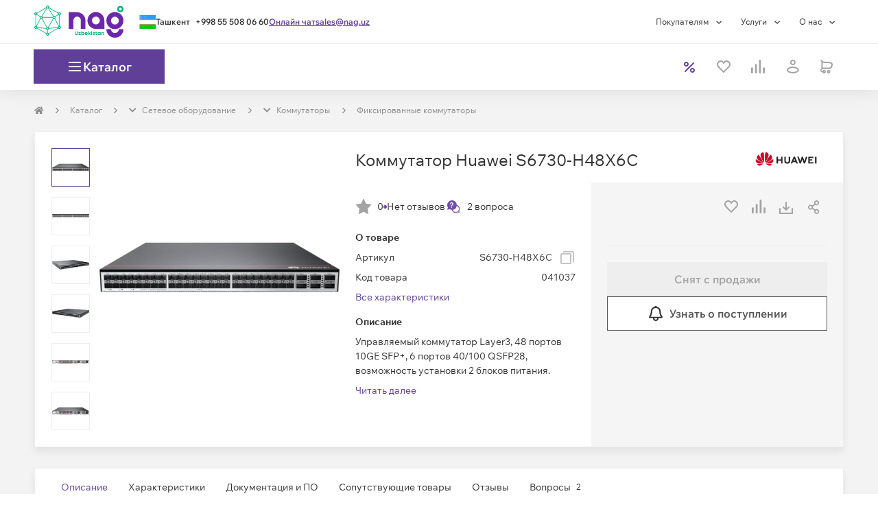

--- FILE ---
content_type: text/html; charset=utf-8
request_url: https://shop.nag.uz/catalog/00001.kommutatory/40213.fiksirovannye-kommutatory/41037.s6730-h48x6c
body_size: 84489
content:
<!DOCTYPE html><html lang="ru"><head><meta charSet="UTF-8" data-next-head=""/><meta content="width=device-width, initial-scale=1, maximum-scale=1, viewport-fit=cover" name="viewport" data-next-head=""/><script async="" src="https://cdn.nag.shop/big-brother.public.scripts/loadBb.js" data-next-head=""></script><meta content="IE=edge" http-equiv="X-UA-Compatible" data-next-head=""/><link href="https://cdn.nag.shop/shop-next.public.files/favicon.ico" rel="icon" data-next-head=""/><link href="https://cdn.nag.shop/shop-next.public.files/favicons/apple-icon-57x57.png" rel="apple-touch-icon" sizes="57x57" data-next-head=""/><link href="https://cdn.nag.shop/shop-next.public.files/favicons/apple-icon-60x60.png" rel="apple-touch-icon" sizes="60x60" data-next-head=""/><link href="https://cdn.nag.shop/shop-next.public.files/favicons/apple-icon-72x72.png" rel="apple-touch-icon" sizes="72x72" data-next-head=""/><link href="https://cdn.nag.shop/shop-next.public.files/favicons/apple-icon-76x76.png" rel="apple-touch-icon" sizes="76x76" data-next-head=""/><link href="https://cdn.nag.shop/shop-next.public.files/favicons/apple-icon-114x114.png" rel="apple-touch-icon" sizes="114x114" data-next-head=""/><link href="https://cdn.nag.shop/shop-next.public.files/favicons/apple-icon-120x120.png" rel="apple-touch-icon" sizes="120x120" data-next-head=""/><link href="https://cdn.nag.shop/shop-next.public.files/favicons/apple-icon-144x144.png" rel="apple-touch-icon" sizes="144x144" data-next-head=""/><link href="https://cdn.nag.shop/shop-next.public.files/favicons/apple-icon-152x152.png" rel="apple-touch-icon" sizes="152x152" data-next-head=""/><link href="https://cdn.nag.shop/shop-next.public.files/favicons/apple-icon-180x180.png" rel="apple-touch-icon" sizes="180x180" data-next-head=""/><link href="https://cdn.nag.shop/shop-next.public.files/favicons/android-icon-192x192.png" rel="icon" sizes="192x192" type="image/png" data-next-head=""/><link href="https://cdn.nag.shop/shop-next.public.files/favicons/favicon-32x32.png" rel="icon" sizes="32x32" type="image/png" data-next-head=""/><link href="https://cdn.nag.shop/shop-next.public.files/favicons/favicon-96x96.png" rel="icon" sizes="96x96" type="image/png" data-next-head=""/><link href="https://cdn.nag.shop/shop-next.public.files/favicons/favicon-16x16.png" rel="icon" sizes="16x16" type="image/png" data-next-head=""/><link href="https://cdn.nag.shop/shop-next.public.files/manifest.json" rel="manifest" data-next-head=""/><link href="https://shop.nag.uz/catalog/00001.kommutatory/40213.fiksirovannye-kommutatory/41037.s6730-h48x6c" rel="canonical" data-next-head=""/><meta content="#ffffff" name="msapplication-TileColor" data-next-head=""/><meta content="https://cdn.nag.shop/shop-next.public.files/favicons/ms-icon-144x144.png" name="msapplication-TileImage" data-next-head=""/><meta content="#ffffff" name="theme-color" data-next-head=""/><title data-next-head="">S6730-H48X6C — купить Коммутатор Huawei S6730-H48X6C — цена, отзывы и характеристики в НАГ | 041037</title><meta content="Коммутатор Huawei S6730-H48X6C оптом и в розницу в интернет-магазине НАГ: описание, технические характеристики, фото, цены. ✅ Доставка по Узбекистану. ✅ Комплексная техподдержка и сервис. | 041037" name="description" data-next-head=""/><meta content="S6730-H48X6C — купить Коммутатор Huawei S6730-H48X6C — цена, отзывы и характеристики в НАГ | 041037" name="title" data-next-head=""/><meta content="website" property="og:type" data-next-head=""/><meta content="shop.nag.uz" property="og:site_name" data-next-head=""/><meta content="https://shop.nag.uz/catalog/00001.kommutatory/40213.fiksirovannye-kommutatory/41037.s6730-h48x6c" property="og:url" data-next-head=""/><meta content="S6730-H48X6C — купить Коммутатор Huawei S6730-H48X6C — цена, отзывы и характеристики в НАГ | 041037" property="og:title" data-next-head=""/><meta content="Коммутатор Huawei S6730-H48X6C оптом и в розницу в интернет-магазине НАГ: описание, технические характеристики, фото, цены. ✅ Доставка по Узбекистану. ✅ Комплексная техподдержка и сервис. | 041037" property="og:description" data-next-head=""/><meta content="https://cdn.nag.shop/shop-next.public.files/assets/images/logos/shop_social.png" property="og:image" data-next-head=""/><link data-next-font="size-adjust" rel="preconnect" href="/" crossorigin="anonymous"/><link rel="preload" href="https://cdn.nag.shop/shop-next.public.files/_next/static/css/f86d77c2cd5016aa.css" as="style"/><link rel="preload" href="https://cdn.nag.shop/shop-next.public.files/_next/static/css/a803bd1253a5844d.css" as="style"/><link rel="preload" href="https://cdn.nag.shop/shop-next.public.files/_next/static/css/8fa7fba9a3767497.css" as="style"/><meta name="sentry-trace" content="962b3eb933e4a555bf7b8e35857ac213-c5a05ecb0f418e9c-0"/><meta name="baggage" content="sentry-environment=production,sentry-release=d1c5a386e74079b1493bdeef441575f2e5eaab48,sentry-public_key=4df0f019a6dc0a1b2382fb757cb3b806,sentry-trace_id=962b3eb933e4a555bf7b8e35857ac213,sentry-sampled=false,sentry-sample_rand=0.3857212479923766,sentry-sample_rate=0.01"/><link rel="stylesheet" href="https://cdn.nag.shop/shop-next.public.files/_next/static/css/f86d77c2cd5016aa.css" data-n-g=""/><link rel="stylesheet" href="https://cdn.nag.shop/shop-next.public.files/_next/static/css/a803bd1253a5844d.css" data-n-p=""/><link rel="stylesheet" href="https://cdn.nag.shop/shop-next.public.files/_next/static/css/8fa7fba9a3767497.css" data-n-p=""/><noscript data-n-css=""></noscript><script defer="" noModule="" src="https://cdn.nag.shop/shop-next.public.files/_next/static/chunks/polyfills-42372ed130431b0a.js"></script><script defer="" src="https://cdn.nag.shop/shop-next.public.files/_next/static/chunks/671.2596fce6677aa28e.js"></script><script src="https://cdn.nag.shop/shop-next.public.files/_next/static/chunks/webpack-5857499b351bbcde.js" defer=""></script><script src="https://cdn.nag.shop/shop-next.public.files/_next/static/chunks/framework-28263305e81683d8.js" defer=""></script><script src="https://cdn.nag.shop/shop-next.public.files/_next/static/chunks/main-a3b16f1db209f994.js" defer=""></script><script src="https://cdn.nag.shop/shop-next.public.files/_next/static/chunks/pages/_app-b4fe6be9b810e196.js" defer=""></script><script src="https://cdn.nag.shop/shop-next.public.files/_next/static/chunks/1148-69992acb14423254.js" defer=""></script><script src="https://cdn.nag.shop/shop-next.public.files/_next/static/chunks/983-a98301d1d72d6998.js" defer=""></script><script src="https://cdn.nag.shop/shop-next.public.files/_next/static/chunks/4970-7125488352e965db.js" defer=""></script><script src="https://cdn.nag.shop/shop-next.public.files/_next/static/chunks/3227-ca5e72725e749f51.js" defer=""></script><script src="https://cdn.nag.shop/shop-next.public.files/_next/static/chunks/6012-fb34710f85152d0d.js" defer=""></script><script src="https://cdn.nag.shop/shop-next.public.files/_next/static/chunks/84-98fb6e0c26d7212f.js" defer=""></script><script src="https://cdn.nag.shop/shop-next.public.files/_next/static/chunks/9071-177be41f10a2381f.js" defer=""></script><script src="https://cdn.nag.shop/shop-next.public.files/_next/static/chunks/1593-63a0ac4b97f3002d.js" defer=""></script><script src="https://cdn.nag.shop/shop-next.public.files/_next/static/chunks/7676-5b96dbd45af3f32f.js" defer=""></script><script src="https://cdn.nag.shop/shop-next.public.files/_next/static/chunks/5434-df678fb299fb3291.js" defer=""></script><script src="https://cdn.nag.shop/shop-next.public.files/_next/static/chunks/3112-95dbbb29154a5875.js" defer=""></script><script src="https://cdn.nag.shop/shop-next.public.files/_next/static/chunks/6788-72fbd8f0b2b8dd8b.js" defer=""></script><script src="https://cdn.nag.shop/shop-next.public.files/_next/static/chunks/1409-6e56341914d09d89.js" defer=""></script><script src="https://cdn.nag.shop/shop-next.public.files/_next/static/chunks/1841-dd84ec7f67b8b026.js" defer=""></script><script src="https://cdn.nag.shop/shop-next.public.files/_next/static/chunks/3312-383d7cef5b0b300d.js" defer=""></script><script src="https://cdn.nag.shop/shop-next.public.files/_next/static/chunks/7991-915990a210f95733.js" defer=""></script><script src="https://cdn.nag.shop/shop-next.public.files/_next/static/chunks/2718-e1e9d8d422d5fab2.js" defer=""></script><script src="https://cdn.nag.shop/shop-next.public.files/_next/static/chunks/117-db5fd41d2d9a8375.js" defer=""></script><script src="https://cdn.nag.shop/shop-next.public.files/_next/static/chunks/6657-4d82f591d2c107d1.js" defer=""></script><script src="https://cdn.nag.shop/shop-next.public.files/_next/static/chunks/8507-26fb30cd2d5996df.js" defer=""></script><script src="https://cdn.nag.shop/shop-next.public.files/_next/static/chunks/2611-438a2099c2140c47.js" defer=""></script><script src="https://cdn.nag.shop/shop-next.public.files/_next/static/chunks/5768-4334ae3589b0f1c4.js" defer=""></script><script src="https://cdn.nag.shop/shop-next.public.files/_next/static/chunks/2120-a8e3808e0e51042d.js" defer=""></script><script src="https://cdn.nag.shop/shop-next.public.files/_next/static/chunks/pages/catalog/%5B...slug%5D-783986389bd1f5a7.js" defer=""></script><script src="https://cdn.nag.shop/shop-next.public.files/_next/static/d1c5a386e74079b1493bdeef441575f2e5eaab48/_buildManifest.js" defer=""></script><script src="https://cdn.nag.shop/shop-next.public.files/_next/static/d1c5a386e74079b1493bdeef441575f2e5eaab48/_ssgManifest.js" defer=""></script><style id="__jsx-3508041307">svg.jsx-3508041307{color:inherit;-webkit-user-select:none;-moz-user-select:none;-ms-user-select:none;user-select:none}svg.jsx-3508041307:hover{color:inherit}</style><style id="__jsx-1262650266">.loading-placeholder.jsx-1262650266{position:absolute;width:100%;top:0;height:4px}.popup__trigger.jsx-1262650266{display:block;cursor:pointer;height:auto}.dialog-content-wrapper.jsx-1262650266{min-height:auto}.dialog_full-height.jsx-1262650266{display:-webkit-box;display:-webkit-flex;display:-moz-box;display:-ms-flexbox;display:flex;-webkit-box-orient:vertical;-webkit-box-direction:normal;-webkit-flex-direction:column;-moz-box-orient:vertical;-moz-box-direction:normal;-ms-flex-direction:column;flex-direction:column;height:100%}</style><style id="__jsx-2c63a9fa8d04345f">svg.jsx-2c63a9fa8d04345f{-webkit-user-select:none;-moz-user-select:none;-ms-user-select:none;user-select:none}</style><style id="__jsx-939017263c854ba3">div.jsx-939017263c854ba3{-webkit-box-align:center;-webkit-align-items:center;-moz-box-align:center;-ms-flex-align:center;align-items:center;display:-webkit-box;display:-webkit-flex;display:-moz-box;display:-ms-flexbox;display:flex;height:24px;-webkit-box-pack:center;-webkit-justify-content:center;-moz-box-pack:center;-ms-flex-pack:center;justify-content:center;width:24px}</style><style id="__jsx-2167486910">.loading-placeholder.jsx-2167486910{position:absolute;width:100%;top:0;height:4px}.popup__trigger.jsx-2167486910{display:inline-block;cursor:pointer;height:auto}.dialog-content-wrapper.jsx-2167486910{min-height:auto}.dialog_full-height.jsx-2167486910{display:-webkit-box;display:-webkit-flex;display:-moz-box;display:-ms-flexbox;display:flex;-webkit-box-orient:vertical;-webkit-box-direction:normal;-webkit-flex-direction:column;-moz-box-orient:vertical;-moz-box-direction:normal;-ms-flex-direction:column;flex-direction:column;height:100%}</style><style id="__jsx-1392ff9024e9a4a1">div.jsx-1392ff9024e9a4a1:nth-child(-n+3){-webkit-box-ordinal-group:0;-webkit-order:-1;-moz-box-ordinal-group:0;-ms-flex-order:-1;order:-1}</style><style id="__jsx-4051766294">                </style><style id="__jsx-3661470601">i.jsx-3661470601{display:inline-block;vertical-align:middle;width:8px;height:8px;background:url(https://cdn.nag.shop/shop-next.public.files/assets/img/icons/right_angle.svg)center no-repeat;margin-right:0px;margin-left:0px;-webkit-background-size:contain;-moz-background-size:contain;-o-background-size:contain;background-size:contain}</style><style id="__jsx-2010531623">.dropdown-breadcrumbs.jsx-2010531623{display:none;-webkit-transition:all 0.35s;-moz-transition:all 0.35s;-o-transition:all 0.35s;transition:all 0.35s}.dropdown-breadcrumbs.jsx-2010531623 li.jsx-2010531623{padding:0}.has-dropdown.jsx-2010531623:hover{background:white;padding:7px;margin:-7px;border:1px solid#e5e5e5;border-bottom-color:transparent!important;-webkit-transition:all 0.35s;-moz-transition:all 0.35s;-o-transition:all 0.35s;transition:all 0.35s}.has-dropdown.jsx-2010531623{position:relative;-webkit-transition:all 0.35s;-moz-transition:all 0.35s;-o-transition:all 0.35s;transition:all 0.35s}.has-dropdown.jsx-2010531623:hover::after{content:" ";height:5px;background:#fff;width:100%;position:absolute;bottom:-3px;left:0;z-index:2}.has-dropdown.jsx-2010531623:hover .dropdown-breadcrumbs.jsx-2010531623{display:block;position:absolute;background:white;list-style:none;border:1px solid#e5e5e5;-webkit-box-shadow:0 4px 3px rgba(0,0,0,.05),0 0 0 rgba(0,0,0,.01);-moz-box-shadow:0 4px 3px rgba(0,0,0,.05),0 0 0 rgba(0,0,0,.01);box-shadow:0 4px 3px rgba(0,0,0,.05),0 0 0 rgba(0,0,0,.01);z-index:12;min-width:-webkit-calc(100% + 2px);min-width:-moz-calc(100% + 2px);min-width:calc(100% + 2px);width:-webkit-max-content;width:-moz-max-content;width:max-content;left:-1px;padding:8px;border-top:unset;-webkit-transition:all 0.35s;-moz-transition:all 0.35s;-o-transition:all 0.35s;transition:all 0.35s}</style><style id="__jsx-2104519443">@media(max-width:768px){.row-breadcrumbs{background-color:#FFFFFF;width:100%}}ol.MuiBreadcrumbs-ol,.breadcrumbs-skeleton{display:-webkit-box;display:-webkit-flex;display:-moz-box;display:-ms-flexbox;display:flex;margin:20px 0;max-height:20px;padding:0;-webkit-flex-wrap:wrap;-ms-flex-wrap:wrap;flex-wrap:wrap;list-style:none;-webkit-box-align:center;-webkit-align-items:center;-moz-box-align:center;-ms-flex-align:center;align-items:center}@media(max-width:768px){ol.MuiBreadcrumbs-ol{margin:15px}}.MuiBreadcrumbs-li{font-weight:400;font-size:12px;margin:0}li.MuiBreadcrumbs-separator{margin-left:15px;margin-right:15px}</style><style id="__jsx-3724976857">.MuiBreadcrumbs-li{color:#008ccb}.MuiBreadcrumbs-li a{color:#8C8C8C}.MuiBreadcrumbs-li>div{border:1px solid transparent}</style><style id="__jsx-51316fc6d8476fd1">.swiper-pagination.jsx-51316fc6d8476fd1{position:relative;display:-webkit-box;display:-webkit-flex;display:-moz-box;display:-ms-flexbox;display:flex;-webkit-box-pack:center;-webkit-justify-content:center;-moz-box-pack:center;-ms-flex-pack:center;justify-content:center;list-style:none;margin:15px 0 0;padding:0;font-size:0;line-height:0}</style><style id="__jsx-2931829494">.swiper-pagination-bullet{background:unset;width:unset;height:unset;-webkit-border-radius:unset;-moz-border-radius:unset;border-radius:unset;padding:unset;margin:0 5px;opacity:1;cursor:pointer}.swiper-pagination-bullet:hover{opacity:.5}.swiper-pagination-bullet:hover:before{background:#734eb1;-webkit-transition:background-color 0.3s;-moz-transition:background-color 0.3s;-o-transition:background-color 0.3s;transition:background-color 0.3s}.swiper-pagination-bullet::before{content:"";display:block;background:#eee;width:20px;height:6px;-webkit-border-radius:unset;-moz-border-radius:unset;border-radius:unset}.swiper-pagination-bullet.swiper-pagination-bullet-active::before{background:#734eb1;width:32px}</style><style id="__jsx-2965478718">div.content-block-title.jsx-2965478718{display:-webkit-box;display:-webkit-flex;display:-moz-box;display:-ms-flexbox;display:flex;-webkit-box-pack:justify;-webkit-justify-content:space-between;-moz-box-pack:justify;-ms-flex-pack:justify;justify-content:space-between;border-bottom:unset;word-break:break-word}div.content-block-title.jsx-2965478718>div.jsx-2965478718{display:-webkit-box;display:-webkit-flex;display:-moz-box;display:-ms-flexbox;display:flex;margin:0 23px -1px 23px;border-bottom:unset;padding:23px 0}</style><style id="__jsx-2553451299">i.jsx-2553451299{display:inline-block;vertical-align:middle;width:24px;height:24px;background:url(https://cdn.nag.shop/shop-next.public.files/assets/img/icons/download.svg)center no-repeat;margin-right:0px;margin-left:0px;-webkit-background-size:contain;-moz-background-size:contain;-o-background-size:contain;background-size:contain}</style><style id="__jsx-1fa663027c18675d">.full-right{right:15px!important}.small-right{right:-5px!important}.full-top{top:-11px!important}.small-top{top:-5px!important}</style><style id="__jsx-1142686112">.badge.jsx-1142686112::before{-webkit-border-radius:22px;-moz-border-radius:22px;border-radius:22px;border:1px solid #603F99;content:"";display:none;height:100%;left:0;position:absolute;top:0;width:100%;z-index:1}</style><style id="__jsx-2737975489">i.jsx-2737975489{display:block;vertical-align:unset;width:24px;height:24px;background:url(https://cdn.nag.shop/shop-next.public.files/assets/img/icons/file.svg)center no-repeat;margin-right:0px;margin-left:0px;-webkit-background-size:contain;-moz-background-size:contain;-o-background-size:contain;background-size:contain}</style><style id="__jsx-380264882">.title.jsx-380264882 .MuiAccordionSummary-content{margin:15px 0!important}</style><style id="__jsx-1961481703">.MuiAccordion-root:before{display:none}.MuiAccordion-root{-webkit-border-radius:0!important;-moz-border-radius:0!important;border-radius:0!important;background:none!important;border:none!important;-webkit-box-shadow:none!important;-moz-box-shadow:none!important;box-shadow:none!important;margin:0 0 15px 0!important}.MuiAccordion-root:last-child{margin-bottom:0!important}.MuiCollapse-root{border:none!important;background:#FEFEFE;-webkit-box-shadow:-1px -1px 0px 0px#eee inset,1px -1px 0px 0px#eee inset!important;-moz-box-shadow:-1px -1px 0px 0px#eee inset,1px -1px 0px 0px#eee inset!important;box-shadow:-1px -1px 0px 0px#eee inset,1px -1px 0px 0px#eee inset!important}.MuiAccordionSummary-expandIcon{-webkit-transform:rotate(270deg);-moz-transform:rotate(270deg);-ms-transform:rotate(270deg);-o-transform:rotate(270deg);transform:rotate(270deg)}.MuiAccordionSummary-expandIconWrapper{-webkit-transform:rotate(0deg);-moz-transform:rotate(0deg);-ms-transform:rotate(0deg);-o-transform:rotate(0deg);transform:rotate(0deg);width:24px;-webkit-box-flex:1;-webkit-flex:1 0 24px;-moz-box-flex:1;-ms-flex:1 0 24px;flex:1 0 24px}.MuiAccordionSummary-expandIconWrapper svg{width:24px;height:24px}.MuiAccordionSummary-expandIconWrapper svg path{fill:#333333}.MuiAccordionSummary-expandIconWrapper.Mui-expanded{-webkit-transform:rotate(180deg);-moz-transform:rotate(180deg);-ms-transform:rotate(180deg);-o-transform:rotate(180deg);transform:rotate(180deg)}.MuiAccordion-root.Mui-expanded .title .MuiAccordionSummary-root{background:#FBFBFB}.MuiAccordion-root.Mui-expanded .MuiAccordionSummary-expandIconWrapper svg path{fill:#603F99}.MuiAccordionSummary-root{min-height:54px!important;border:1px solid #EEEEEE!important;background:#FEFEFE}.MuiAccordionSummary-content{width:100%}.compatible-details{padding:15px!important}.compatible-details>div{width:100%}.compatible-details table{table-layout:auto!important}.compatible-details table th{font-size:14px!important;font-weight:600!important;padding:8px 9px!important;color:#555555!important}.compatible-details table td{width:auto!important;font-size:14px!important;padding:15px!important;color:#555555!important}.compatible-details table td:first-child{padding-left:0!important}.compatible-details table td:last-child{padding:15px 10px!important;width:74px!important}.compatible-details table td.sku-field>div{right:15px!important}.compatible-details table td.sku-field>span{font-size:12px!important}.compatible-details .popup__trigger>div{width:-webkit-fit-content;width:-moz-fit-content;width:fit-content}.compatible-details table td .first-column{max-width:80px;min-width:80px}</style><style id="__jsx-1742359378">div.jsx-1742359378{border-bottom:none;-webkit-box-shadow:unset;-moz-box-shadow:unset;box-shadow:unset}</style><style id="__jsx-68192532">div.jsx-68192532{margin-bottom:30px;margin-top:unset;                        border: 1px solid #EEEEEE;border-bottom:1px solid #EEEEEE;-webkit-box-shadow:0 7px 10px rgba(0, 0, 0, 0.07);-moz-box-shadow:0 7px 10px rgba(0, 0, 0, 0.07);box-shadow:0 7px 10px rgba(0, 0, 0, 0.07)}</style><style id="__jsx-3204167449">.header_sticky{}</style><style id="__jsx-2246158011">div.content-block-title.jsx-2246158011{display:-webkit-box;display:-webkit-flex;display:-moz-box;display:-ms-flexbox;display:flex;-webkit-box-pack:justify;-webkit-justify-content:space-between;-moz-box-pack:justify;-ms-flex-pack:justify;justify-content:space-between;border-bottom:1px solid #EEEEEE;word-break:break-word}div.content-block-title.jsx-2246158011>div.jsx-2246158011{display:-webkit-box;display:-webkit-flex;display:-moz-box;display:-ms-flexbox;display:flex;margin:0 23px -1px 23px;border-bottom:2px solid #734eb1;padding:23px 0}</style><style id="__jsx-2022315903">.item-labels{display:-webkit-box;display:-webkit-flex;display:-moz-box;display:-ms-flexbox;display:flex;width:100%;gap:8px;-webkit-box-align:baseline;-webkit-align-items:baseline;-moz-box-align:baseline;-ms-flex-align:baseline;align-items:baseline;-webkit-box-pack:justify;-webkit-justify-content:space-between;-moz-box-pack:justify;-ms-flex-pack:justify;justify-content:space-between;z-index:2}@media(max-width:768px){.item-labels{-webkit-box-align:first baseline;-webkit-align-items:first baseline;-moz-box-align:first baseline;-ms-flex-align:first baseline;align-items:first baseline;-webkit-box-orient:vertical;-webkit-box-direction:normal;-webkit-flex-direction:column;-moz-box-orient:vertical;-moz-box-direction:normal;-ms-flex-direction:column;flex-direction:column}}</style><style id="__jsx-3745508886">span.jsx-3745508886{cursor:default}span.jsx-3745508886 .cents{font-size:12px}</style><style id="__jsx-102373872">.price-block.jsx-102373872:has(.price-label){width:100%;-webkit-box-pack:center;-webkit-justify-content:center;-moz-box-pack:center;-ms-flex-pack:center;justify-content:center;-webkit-box-align:center;-webkit-align-items:center;-moz-box-align:center;-ms-flex-align:center;align-items:center}.price-block.jsx-102373872 .cents{font-size: 14px;                    color: #8C8C8C}.price-block.jsx-102373872 .our-price.jsx-102373872 .cents{font-weight:400}.price-block.jsx-102373872 .sale-container.jsx-102373872{display:-webkit-box;display:-webkit-flex;display:-moz-box;display:-ms-flexbox;display:flex;gap:8px;-webkit-box-align:center;-webkit-align-items:center;-moz-box-align:center;-ms-flex-align:center;align-items:center;-webkit-box-pack:start;-webkit-justify-content:flex-start;-moz-box-pack:start;-ms-flex-pack:start;justify-content:flex-start}.price-block.jsx-102373872 .sale-container.jsx-102373872 .sale-chip.jsx-102373872{display:inline-block;width:39px;height:21px;background:#ef403d;-webkit-border-radius:72px;-moz-border-radius:72px;border-radius:72px;text-align:center}.price-block.jsx-102373872 .sale-container.jsx-102373872 .sale-percent.jsx-102373872{vertical-align:middle;color:#fff}</style><style id="__jsx-1684016331">.other-price{border:1px solid #EEEEEE;padding:8px;margin-top:10px;overflow:hidden;min-height:145px}.other-price p{text-align:left}.setout__price_message .popup__trigger{max-width:100%;width:100%}</style><style id="__jsx-28a6d227cb5edd5">.image-slider-container.jsx-28a6d227cb5edd5{isolation:isolate;position:relative}</style><style id="__jsx-2036804248">span.jsx-2036804248{cursor:default}span.jsx-2036804248 .cents{font-size:inherit}</style><style id="__jsx-1885566841">div.jsx-1885566841{margin-bottom:30px;margin-top:unset;                        border: none;border-bottom:none;-webkit-box-shadow:unset;-moz-box-shadow:unset;box-shadow:unset}</style><style id="__jsx-870bb00024eef009">.footer__right.jsx-870bb00024eef009{margin:10px 0}</style><style id="jss-server-side"></style></head><body><link rel="preload" as="image" imageSrcSet="https://cdn.nag.shop/product-images/S6730-H48X6C/143182/image-thumb__143182__500x500/cba3f77553c08298c79919b491c3d0f01be063aa2737cee61e2356f5761688ed.webp 1x, https://cdn.nag.shop/product-images/S6730-H48X6C/143182/image-thumb__143182__1000x1000/cba3f77553c08298c79919b491c3d0f01be063aa2737cee61e2356f5761688ed.webp 2x"/><link rel="preload" as="image" imageSrcSet="https://cdn.nag.shop/product-images/S2900-48S6X-2AC/142856/image-thumb__142856__350x350/f0687ccb2f0a0666023126e8699411ef00459b8a8ae7ae9d79e55347a71a3890.webp 1x, https://cdn.nag.shop/product-images/S2900-48S6X-2AC/142856/image-thumb__142856__800x800/f0687ccb2f0a0666023126e8699411ef00459b8a8ae7ae9d79e55347a71a3890.webp 2x" fetchPriority="high"/><link rel="preload" as="image" imageSrcSet="https://cdn.nag.shop/product-images/S1500-8P2S/137647/image-thumb__137647__350x350/e4b68e4f70d71078b8cdd1e8c9ad1a9bca79c07b3064fd39ac9084960a66d515.webp 1x, https://cdn.nag.shop/product-images/S1500-8P2S/137647/image-thumb__137647__800x800/e4b68e4f70d71078b8cdd1e8c9ad1a9bca79c07b3064fd39ac9084960a66d515.webp 2x" fetchPriority="high"/><link rel="preload" as="image" imageSrcSet="https://cdn.nag.shop/product-images/S1500-8P2G/137629/image-thumb__137629__350x350/06509c888d81e3988da87cd476be0c444bd09dc0a7c746ebca09bd65d861081c.webp 1x, https://cdn.nag.shop/product-images/S1500-8P2G/137629/image-thumb__137629__800x800/06509c888d81e3988da87cd476be0c444bd09dc0a7c746ebca09bd65d861081c.webp 2x" fetchPriority="high"/><link rel="preload" as="image" imageSrcSet="https://cdn.nag.shop/product-images/WS-C2960X-24PD-L/3336/image-thumb__3336__350x350/09e602b7430e8e967d7f587c6720c55fa0c884f31449742ac5419c6a87079452.webp 1x, https://cdn.nag.shop/product-images/WS-C2960X-24PD-L/3336/image-thumb__3336__800x800/09e602b7430e8e967d7f587c6720c55fa0c884f31449742ac5419c6a87079452.webp 2x" fetchPriority="high"/><link rel="preload" as="image" imageSrcSet="https://cdn.nag.shop/product-images/WS-C2960X-24PS-L/2915/image-thumb__2915__350x350/4ce657d05219804f1361b36e79c2d58bf1ffcaf640f8a35e7e47eeb1777f6a03.webp 1x, https://cdn.nag.shop/product-images/WS-C2960X-24PS-L/2915/image-thumb__2915__800x800/4ce657d05219804f1361b36e79c2d58bf1ffcaf640f8a35e7e47eeb1777f6a03.webp 2x" fetchPriority="high"/><link rel="preload" as="image" imageSrcSet="https://cdn.nag.shop/product-images/WS-C2960S-48FPS-L/4659/image-thumb__4659__350x350/ad623994ededf53c74e34135b7638918920a257f82bc555ad16dffce4ac1a78d.webp 1x, https://cdn.nag.shop/product-images/WS-C2960S-48FPS-L/4659/image-thumb__4659__800x800/ad623994ededf53c74e34135b7638918920a257f82bc555ad16dffce4ac1a78d.webp 2x" fetchPriority="high"/><link rel="preload" as="image" imageSrcSet="https://cdn.nag.shop/product-images/WS-C2960S-24PS-L/4651/image-thumb__4651__350x350/2b3cb2675d622b67f7744754837515a08d7c32183df56f71cb612354a81cff5e.webp 1x, https://cdn.nag.shop/product-images/WS-C2960S-24PS-L/4651/image-thumb__4651__800x800/2b3cb2675d622b67f7744754837515a08d7c32183df56f71cb612354a81cff5e.webp 2x" fetchPriority="high"/><link rel="preload" as="image" imageSrcSet="https://cdn.nag.shop/product-images/SNR-S400X-24FC-2AC/142236/image-thumb__142236__350x350/e19c8506e24bc9e7ec3a500a6d9a9e63923f8acb73117a6971c3b731711ae9e7.webp 1x, https://cdn.nag.shop/product-images/SNR-S400X-24FC-2AC/142236/image-thumb__142236__800x800/e19c8506e24bc9e7ec3a500a6d9a9e63923f8acb73117a6971c3b731711ae9e7.webp 2x" fetchPriority="high"/><link rel="preload" as="image" imageSrcSet="https://cdn.nag.shop/product-images/SNR-S5110G-48TX/129791/image-thumb__129791__350x350/ab7c360e742c4de0a26450638772b9915e94bcea1dd690f81f117296e0ec72f0.webp 1x, https://cdn.nag.shop/product-images/SNR-S5110G-48TX/129791/image-thumb__129791__800x800/ab7c360e742c4de0a26450638772b9915e94bcea1dd690f81f117296e0ec72f0.webp 2x" fetchPriority="high"/><link rel="preload" as="image" imageSrcSet="https://cdn.nag.shop/product-images/SNR-S5110G-24TX/129790/image-thumb__129790__350x350/b49ff52fcd02.webp 1x, https://cdn.nag.shop/product-images/SNR-S5110G-24TX/129790/image-thumb__129790__800x800/b49ff52fcd02.webp 2x" fetchPriority="high"/><link rel="preload" as="image" imageSrcSet="https://cdn.nag.shop/product-images/S5612E-2AC/110225/image-thumb__110225__350x350/a5f9a29ac6d1940ebb0b40665a82dd09309e22a24c5aa63d58668358d5463ac3.webp 1x, https://cdn.nag.shop/product-images/S5612E-2AC/110225/image-thumb__110225__800x800/a5f9a29ac6d1940ebb0b40665a82dd09309e22a24c5aa63d58668358d5463ac3.webp 2x" fetchPriority="high"/><link rel="preload" as="image" imageSrcSet="https://cdn.nag.shop/product-images/164285/image-thumb__164285__350x350/df7b1cfeabb8.webp 1x, https://cdn.nag.shop/product-images/164285/image-thumb__164285__800x800/df7b1cfeabb8.webp 2x" fetchPriority="high"/><link rel="preload" as="image" imageSrcSet="https://cdn.nag.shop/product-images/AR8140-12G10XG/142522/image-thumb__142522__350x350/be89db7eaaacda812c4cf1bcc45d32cf71606719f70c24153025ded3698545d6.webp 1x, https://cdn.nag.shop/product-images/AR8140-12G10XG/142522/image-thumb__142522__800x800/be89db7eaaacda812c4cf1bcc45d32cf71606719f70c24153025ded3698545d6.webp 2x" fetchPriority="high"/><link rel="preload" as="image" imageSrcSet="https://cdn.nag.shop/product-images/BO-SFP-SR/41157/image-thumb__41157__350x350/dd7514a04634fda3b78df21b9a0aa8ed9237f6bdd0881c3ea99f2d5d7b5c8cee.webp 1x, https://cdn.nag.shop/product-images/BO-SFP-SR/41157/image-thumb__41157__800x800/dd7514a04634fda3b78df21b9a0aa8ed9237f6bdd0881c3ea99f2d5d7b5c8cee.webp 2x" fetchPriority="high"/><link rel="preload" as="image" imageSrcSet="https://cdn.nag.shop/product-images/1-04-5-3047/36332/image-thumb__36332__350x350/a94e1adb3df6d3a0f325ca2cb7e0f2fdb1007b5fe7d98b8c3050803af75bf354.webp 1x, https://cdn.nag.shop/product-images/1-04-5-3047/36332/image-thumb__36332__800x800/a94e1adb3df6d3a0f325ca2cb7e0f2fdb1007b5fe7d98b8c3050803af75bf354.webp 2x" fetchPriority="high"/><link rel="preload" as="image" imageSrcSet="https://cdn.nag.shop/product-images/SNR-S2982G-8T/131402/image-thumb__131402__350x350/72aabc7d526cb81fb3da8c7bcd456b8f4a5c4cbe0a1f724f7e5ba9fc96c256b6.webp 1x, https://cdn.nag.shop/product-images/SNR-S2982G-8T/131402/image-thumb__131402__800x800/72aabc7d526cb81fb3da8c7bcd456b8f4a5c4cbe0a1f724f7e5ba9fc96c256b6.webp 2x" fetchPriority="high"/><link rel="preload" as="image" imageSrcSet="https://cdn.nag.shop/product-images/SNR-S2995G-48FX/143104/image-thumb__143104__350x350/79f770e2df15e3a6668af07e6e4b8686f8bd1a5514b9c33ffe5d8e3d95fcb529.webp 1x, https://cdn.nag.shop/product-images/SNR-S2995G-48FX/143104/image-thumb__143104__800x800/79f770e2df15e3a6668af07e6e4b8686f8bd1a5514b9c33ffe5d8e3d95fcb529.webp 2x" fetchPriority="high"/><link rel="preload" as="image" imageSrcSet="https://cdn.nag.shop/product-images/SNR-UPS-ONRT-3000-XL72/54628/image-thumb__54628__350x350/daaf015c6be1741b1794dc064c9f3bfb3bc43c7198aa0c33bf85ad9d4613760f.webp 1x, https://cdn.nag.shop/product-images/SNR-UPS-ONRT-3000-XL72/54628/image-thumb__54628__800x800/daaf015c6be1741b1794dc064c9f3bfb3bc43c7198aa0c33bf85ad9d4613760f.webp 2x" fetchPriority="high"/><link rel="preload" as="image" href="https://cdn.nag.shop/pimcore.public.static/assets/_default_upload_bucket/IconContent%3Dinsta%2C%20Collection%3DSocial.svg"/><link rel="preload" as="image" href="https://cdn.nag.shop/pimcore.public.static/assets/_default_upload_bucket/IconContent%3Dtelegram%2C%20Collection%3DSocial_2.svg"/><link rel="preload" as="image" href="https://cdn.nag.shop/pimcore.public.static/assets/_default_upload_bucket/IconContent%3Dfacebook%2C%20Collection%3DSocial.svg"/><div id="__next"><div class="wrapper" id="main"><header class="BodyHeader_header__vE_SQ"><div class="HeaderExtra_header__pY82Z"></div><section class="HeaderMenu_wrapper__DP_7w"><div class="container px-0 HeaderMenu_container__YNVeO"><section class="HeaderMenu_containerPart__c5KKi"><div class="HeaderMenu_logoWrapper__i1MnW"><div class=""><img alt="Shop NAG" class="HeaderLogo_logo__XIOnZ header__img" height="47" loading="lazy" src="https://cdn.nag.shop/b2b.public.site/assets/images/logos/logo_uz.svg" width="130"/></div></div><section class="HeaderContacts_wrapper__xF4St"><div class="jsx-1262650266 popup__trigger"><div class="HeaderContacts_cityWrapper__Gxc6q"><svg fill="none" xmlns="http://www.w3.org/2000/svg" height="20" width="24" class="jsx-3508041307 "><rect fill="url(#uz_pattern)" height="20" width="24" x="0.5"></rect><defs><pattern height="1" id="uz_pattern" patternContentUnits="objectBoundingBox" width="1"><use transform="translate(-0.0294118) scale(0.000661765 0.00125)" xlink:href="#image0_819_281"></use></pattern><image height="800" id="image0_819_281" width="1600" xlink:href="[data-uri]"></image></defs></svg><div class="HeaderContacts_cityBlock__RmQMK"><span class="HeaderContacts_city__woLmA notranslate">Ташкент</span></div></div></div><a class="HeaderContacts_link__462_w HeaderContacts_linkPhone___BFEz" href="tel:+998555080660">+998 55 508 06 60</a><span class="HeaderContacts_link__462_w">Онлайн чат</span><a class="HeaderContacts_link__462_w" href="mailto:sales@nag.uz">sales@nag.uz</a></section></section><section class="HeaderMenu_containerPart__c5KKi"><ul class="HeaderMenu_carte__Iw7nl header__carte"><li class="HeaderMenu_carteClause__a8obY header__clause"><div class="DropdownMenu_button__M_cIJ">Покупателям<!-- --> <div class="DropdownMenu_icon__qtjh7"><svg fill="none" xmlns="http://www.w3.org/2000/svg" height="5" viewBox="0 0 16 8" width="16"><path d="M1.12402 1.60156L6.62402 6.60156L12.124 1.60156" stroke="currentColor" stroke-width="2"></path></svg></div></div><ul class="DropdownMenu_list__wUFIT" style="--bottom:auto;--left:0;--right:auto;--top:100%"><li><a class="DropdownMenuItem_content__CSP78" href="/payment">Способы оплаты</a></li><li><a class="DropdownMenuItem_content__CSP78" href="/delivery">Условия доставки</a></li><li><a class="DropdownMenuItem_content__CSP78" href="/polozhenie-o-garantiynom-obsluzhivanii">Гарантийное обслуживание</a></li><li><a class="DropdownMenuItem_content__CSP78" href="/pravila-vozvrata">Возврат товара</a></li><li><a class="DropdownMenuItem_content__CSP78" href="/faq">Вопросы и ответы</a></li><li><a class="DropdownMenuItem_content__CSP78" href="/on-line-podderzhka">Техническая поддержка</a></li><li><a class="DropdownMenuItem_content__CSP78" href="/article/baza-znanij">База знаний</a></li><li><a class="DropdownMenuItem_content__CSP78" href="/calculators">Конфигураторы</a></li></ul></li><li class="HeaderMenu_carteClause__a8obY header__clause"><div class="DropdownMenu_button__M_cIJ">Услуги<!-- --> <div class="DropdownMenu_icon__qtjh7"><svg fill="none" xmlns="http://www.w3.org/2000/svg" height="5" viewBox="0 0 16 8" width="16"><path d="M1.12402 1.60156L6.62402 6.60156L12.124 1.60156" stroke="currentColor" stroke-width="2"></path></svg></div></div><ul class="DropdownMenu_list__wUFIT" style="--bottom:auto;--left:0;--right:auto;--top:100%"><li><a class="DropdownMenuItem_content__CSP78" href="/wi-fi-pod-klyuch">Wi-Fi «под ключ»</a></li><li><a class="DropdownMenuItem_content__CSP78" href="/extended_warranty">Расширенная гарантия</a></li><li><a class="DropdownMenuItem_content__CSP78" href="/service_contracts">Сервисные контракты</a></li><li><a class="DropdownMenuItem_content__CSP78" href="/sistemnaya-integraciya-ot-nag-uz">Системная интеграция</a></li></ul></li><li class="HeaderMenu_carteClause__a8obY header__clause"><div class="DropdownMenu_button__M_cIJ">О нас<!-- --> <div class="DropdownMenu_icon__qtjh7"><svg fill="none" xmlns="http://www.w3.org/2000/svg" height="5" viewBox="0 0 16 8" width="16"><path d="M1.12402 1.60156L6.62402 6.60156L12.124 1.60156" stroke="currentColor" stroke-width="2"></path></svg></div></div><ul class="DropdownMenu_list__wUFIT" style="--bottom:auto;--left:0;--right:auto;--top:100%"><li><a class="DropdownMenuItem_content__CSP78" href="/about-company">О компании</a></li><li><a class="DropdownMenuItem_content__CSP78" href="/contacts">Контактная информация</a></li><li><a class="DropdownMenuItem_content__CSP78" href="/bankovskie-rekvizity">Банковские реквизиты</a></li><li><a class="DropdownMenuItem_content__CSP78" href="/partners">Партнеры</a></li><li><a class="DropdownMenuItem_content__CSP78" href="/news">Новости</a></li></ul></li></ul></section></div></section></header><header class="BodyHeader_underHeader__04SUM"><section class="HeaderSticky_wrapper__F7JHZ header_sticky"><div class="container px-0 HeaderSticky_container__rCp_7"><div class="HeaderSticky_logoBlock__hG0OT"><div class="HeaderSticky_logo__lEg93"><img alt="Shop NAG" class="HeaderLogo_logoCompact__0ENFh header_sticky__img" height="47" loading="lazy" src="https://cdn.nag.shop/b2b.public.site/assets/images/logos/logo_compact_uz.svg" width="130"/></div><div class="HeaderSticky_button__ALj8X"><div class="HeaderCatalogButton_wrapper__FDLke"><span class="HeaderCatalogButton_iconWrapper__QM5OS"><span class="HeaderCatalogButton_icon__8JWfK"></span></span><p class="HeaderCatalogButton_text__6LnPg">Каталог</p></div></div></div><div class="header__extra px-0"><div class="header__scan header__searchbooster"></div></div><div class="HeaderElements_wrapper__Ea7Ud"><a class="HeaderElements_itemLink__b3v72" href="/action"><div class="HeaderElements_item__O1U_a body-xs body-semibold"><div class="jsx-939017263c854ba3 header-button__icon-block"><span class="HeaderElements_itemIcon__8ypfA" style="--colorIcon:#603F99"><svg fill="none" xmlns="http://www.w3.org/2000/svg" height="16" viewBox="0 0 16 16" width="16"><path clip-rule="evenodd" d="M14.7071 1.29289C15.0976 1.68342 15.0976 2.31658 14.7071 2.70711L2.70711 14.7071C2.31658 15.0976 1.68342 15.0976 1.29289 14.7071C0.902369 14.3166 0.902369 13.6834 1.29289 13.2929L13.2929 1.29289C13.6834 0.902369 14.3166 0.902369 14.7071 1.29289Z" fill="currentColor" fill-rule="evenodd"></path><path clip-rule="evenodd" d="M3.5 7C5.433 7 7 5.433 7 3.5C7 1.567 5.433 0 3.5 0C1.567 0 0 1.567 0 3.5C0 5.433 1.567 7 3.5 7ZM3.5 5C4.32843 5 5 4.32843 5 3.5C5 2.67157 4.32843 2 3.5 2C2.67157 2 2 2.67157 2 3.5C2 4.32843 2.67157 5 3.5 5Z" fill="currentColor" fill-rule="evenodd"></path><path clip-rule="evenodd" d="M12.5 16C14.433 16 16 14.433 16 12.5C16 10.567 14.433 9 12.5 9C10.567 9 9 10.567 9 12.5C9 14.433 10.567 16 12.5 16ZM12.5 14C13.3284 14 14 13.3284 14 12.5C14 11.6716 13.3284 11 12.5 11C11.6716 11 11 11.6716 11 12.5C11 13.3284 11.6716 14 12.5 14Z" fill="currentColor" fill-rule="evenodd"></path></svg></span></div><div class="HeaderElements_itemText__xqMu6 header-button__text">Акции</div></div></a><div class="HeaderElements_item__O1U_a body-xs body-semibold HeaderElements_itemDisabled__mQ_WD" id="headerFavorites"><div class="jsx-939017263c854ba3 header-button__icon-block"><span><i aria-hidden="true" class="heart_icon__AnpsR" style="--icon-color:#A3A3A3"></i></span></div><div class="HeaderElements_itemText__xqMu6 header-button__text">Избранное</div></div><div class="HeaderElements_item__O1U_a body-xs body-semibold HeaderElements_itemDisabled__mQ_WD" id="headerCompare"><div class="jsx-939017263c854ba3 header-button__icon-block"><span><i aria-hidden="true" class="compare-header-optimized_icon__CcGKg" style="--icon-color:#A3A3A3"></i></span></div><div class="HeaderElements_itemText__xqMu6 header-button__text">Сравнить</div></div><div class="HeaderElements_item__O1U_a body-xs body-semibold HeaderElements_itemDisabled__mQ_WD" id="headerLoginProfile"><div class="jsx-939017263c854ba3 header-button__icon-block"><span><svg fill="none" xmlns="http://www.w3.org/2000/svg" height="20" viewBox="0 0 19 20" width="19"><path clip-rule="evenodd" d="M9.8877 2C8.78313 2 7.8877 2.89543 7.8877 4C7.8877 5.10457 8.78313 6 9.8877 6C10.9923 6 11.8877 5.10457 11.8877 4C11.8877 2.89543 10.9923 2 9.8877 2ZM5.8877 4C5.8877 1.79086 7.67856 0 9.8877 0C12.0968 0 13.8877 1.79086 13.8877 4C13.8877 6.20914 12.0968 8 9.8877 8C7.67856 8 5.8877 6.20914 5.8877 4Z" fill="currentColor" fill-rule="evenodd"></path><path clip-rule="evenodd" d="M2.96395 15.0074C3.40413 15.9692 4.3047 16.6946 5.52231 17.2019C6.86991 17.7634 8.48205 18 9.8877 18C11.2933 18 12.9055 17.7634 14.2531 17.2019C15.4707 16.6946 16.3713 15.9692 16.8114 15.0074C16.3573 14.0901 15.3 13.3454 13.9037 12.8083C12.3957 12.2283 10.7676 12 9.8877 12C9.00779 12 7.37968 12.2283 5.87167 12.8083C4.47541 13.3454 3.41807 14.0901 2.96395 15.0074ZM5.15372 10.9417C6.89571 10.2717 8.7676 10 9.8877 10C11.0078 10 12.8797 10.2717 14.6217 10.9417C16.3219 11.5956 18.1896 12.7436 18.8364 14.6838C18.9048 14.889 18.9048 15.111 18.8364 15.3162C18.2112 17.1918 16.6717 18.3608 15.0223 19.0481C13.3699 19.7366 11.482 20 9.8877 20C8.29334 20 6.40548 19.7366 4.75308 19.0481C3.10368 18.3608 1.56421 17.1918 0.939012 15.3162C0.87059 15.111 0.87059 14.889 0.939012 14.6838C1.58574 12.7436 3.45351 11.5956 5.15372 10.9417Z" fill="currentColor" fill-rule="evenodd"></path></svg></span></div><div class="HeaderElements_itemText__xqMu6 header-button__text"><!--$--><div class="jsx-2167486910 popup__trigger">Войти</div><!--/$--></div></div><div class="HeaderElements_item__O1U_a body-xs body-semibold HeaderElements_itemDisabled__mQ_WD" id="headerBasket"><div class="jsx-939017263c854ba3 header-button__icon-block"><span><i aria-hidden="true" class="cart_icon__IjINd"></i></span></div><div class="HeaderElements_itemText__xqMu6 header-button__text">Корзина</div></div></div></div><div class="jsx-4051766294 menu__container"><div class="jsx-4051766294 menu menu__hide"><div class="jsx-4051766294 menu__scroll"><div class="jsx-4051766294 container row"><ul class="d-none menu__mass"><li class="menu__item"><a class="menu__link" href="/catalog/31418.setevoe-oborudovanie">Сетевое оборудование</a></li><li class="menu__item"><a class="menu__link" href="/catalog/00006.servery-i-shd">Серверы и СХД</a></li><li class="menu__item"><a class="menu__link" href="/catalog/31384.sistemy-opticheskogo-transporta-xwdm-xpon">Системы оптического транспорта, xWDM, xPON</a></li><li class="menu__item"><a class="menu__link" href="/catalog/31352.kabelnaya-produktsiya-sks-i-komponenty-vols">Кабельная продукция, СКС и компоненты ВОЛС</a></li><li class="menu__item"><a class="menu__link" href="/catalog/31367.inzhenernaya-infrastruktura-tsod">Инженерная инфраструктура, ЦОД</a></li><li class="menu__item"><a class="menu__link" href="/catalog/00003.televizionnoe-oborudovanie">Телевизионное оборудование</a></li><li class="menu__item"><a class="menu__link" href="/catalog/31339.elektropitanie">Электропитание</a></li><li class="menu__item"><a class="menu__link" href="/catalog/00009.besprovodnoe-setevoe-oborudovanie">Беспроводное сетевое оборудование</a></li><li class="menu__item"><a class="menu__link" href="/catalog/04452.videonablyudenie">Видеонаблюдение</a></li><li class="menu__item"><a class="menu__link" href="/catalog/00007.avtomatizatsiya-i-monitoring">Автоматизация и мониторинг</a></li><li class="menu__item"><a class="menu__link" href="/catalog/61914.internet-veschej">Интернет вещей</a></li><li class="menu__item"><a class="menu__link" href="/catalog/02601.voip-telefoniya-ip-domofoniya">VoIP телефония, IP домофония</a></li><li class="menu__item"><a class="menu__link" href="/catalog/31318.instrumentmaterialy-dlya-montazha">Инструмент/Материалы для монтажа</a></li><li class="menu__item"><a class="menu__link" href="/catalog/50930.kompyutery-noutbuki-monitory-orgtehnika">Компьютеры, ноутбуки, мониторы, оргтехника</a></li></ul><div class="menusub row mx-0 col-9 p-xs"><div class="col-11 col-xl-9 row mx-0 px-0"><div class="jsx-1392ff9024e9a4a1 col-4 pl-0 "><a class="menu__rubric body-s mb-xxs" href="/catalog/00001.kommutatory">Коммутаторы</a><ul class="jsx-1392ff9024e9a4a1"><li class="jsx-1392ff9024e9a4a1"><a class="menu__linksub body-xs mb-xxs" href="/catalog/00001.kommutatory/40213.fiksirovannye-kommutatory">Фиксированные коммутаторы</a></li><li class="jsx-1392ff9024e9a4a1"><a class="menu__linksub body-xs mb-xxs" href="/catalog/00001.kommutatory/89908.rossijskie-kommutatory-torp--rep">Российские коммутаторы (ТОРП | РЭП)</a></li><li class="jsx-1392ff9024e9a4a1"><a class="menu__linksub body-xs mb-xxs" href="/catalog/00001.kommutatory/33971.kommutatory-fibre-channel">Коммутаторы Fibre Channel</a></li><li class="jsx-1392ff9024e9a4a1"><a class="menu__linksub body-xs mb-xxs" href="/catalog/33888.aksessuary-dlya-kommutatorov">Аксессуары для коммутаторов</a></li><li class="jsx-1392ff9024e9a4a1"><a class="menu__linksub body-xs mb-xxs" href="/catalog/00001.kommutatory/46022.bare-metal-kommutatory">Bare metal коммутаторы</a></li><li class="jsx-1392ff9024e9a4a1"><a class="menu__linksub body-xs mb-xxs" href="/catalog/33885.modulnye-kommutatory">Модульные коммутаторы</a></li></ul></div><div class="jsx-1392ff9024e9a4a1 col-4  "><a class="menu__rubric body-s mb-xxs" href="/catalog/00002.marshrutizatory">Маршрутизаторы</a><ul class="jsx-1392ff9024e9a4a1"><li class="jsx-1392ff9024e9a4a1"><a class="menu__linksub body-xs mb-xxs" href="/catalog/00002.marshrutizatory/33635.marshrutizatory-dlya-korporativnyh-klientov">Маршрутизаторы для корпоративных клиентов</a></li><li class="jsx-1392ff9024e9a4a1"><a class="menu__linksub body-xs mb-xxs" href="/catalog/00002.marshrutizatory/33636.marshrutizatory-dlya-provajderov-uslug-svyazi">Маршрутизаторы для провайдеров услуг связи</a></li><li class="jsx-1392ff9024e9a4a1"><a class="menu__linksub body-xs mb-xxs" href="/catalog/47802.aksessuary-dlya-marshrutizatorov">Аксессуары для маршрутизаторов</a></li></ul></div><div class="jsx-1392ff9024e9a4a1 col-4 pr-0 "><a class="menu__rubric body-s mb-xxs" href="/catalog/01897.mediakonvertery">Медиаконвертеры</a><ul class="jsx-1392ff9024e9a4a1"><li class="jsx-1392ff9024e9a4a1"><a class="menu__linksub body-xs mb-xxs" href="/catalog/01897.mediakonvertery/02403.mediakonvertery-1gb">Медиаконвертеры 1Gb</a></li><li class="jsx-1392ff9024e9a4a1"><a class="menu__linksub body-xs mb-xxs" href="/catalog/01897.mediakonvertery/02394.mediakonvertery-100mb">Медиаконвертеры 100Mb</a></li><li class="jsx-1392ff9024e9a4a1"><a class="menu__linksub body-xs mb-xxs" href="/catalog/01897.mediakonvertery/02400.mediakonvertery-10g">Медиаконвертеры 10G</a></li><li class="jsx-1392ff9024e9a4a1"><a class="menu__linksub body-xs mb-xxs" href="/catalog/01897.mediakonvertery/07737.bloki-pitaniya-mediakonverterov">Блоки питания медиаконвертеров</a></li></ul></div><div class="jsx-1392ff9024e9a4a1 col-4 pl-0 mt-3"><a class="menu__rubric body-s mb-xxs" href="/catalog/15596.servisnye-shlyuzy">Сервисные Шлюзы</a><ul class="jsx-1392ff9024e9a4a1"><li class="jsx-1392ff9024e9a4a1"><a class="menu__linksub body-xs mb-xxs" href="/catalog/15596.servisnye-shlyuzy/37473.servisnye-shlyuzy-dlya-operatorov-svyazi">Сервисные шлюзы для операторов связи</a></li><li class="jsx-1392ff9024e9a4a1"><a class="menu__linksub body-xs mb-xxs" href="/catalog/37474.mezhsetevye-ekrany">Межсетевые экраны</a></li><li class="jsx-1392ff9024e9a4a1"><a class="menu__linksub body-xs mb-xxs" href="/catalog/15596.servisnye-shlyuzy/47785.paketnye-brokery">Пакетные брокеры</a></li><li class="jsx-1392ff9024e9a4a1"><a class="menu__linksub body-xs mb-xxs" href="/catalog/15596.servisnye-shlyuzy/26381.vspomogatelnye-sistemy-bypass-i-tap">Вспомогательные системы Bypass и TAP</a></li></ul></div><div class="jsx-1392ff9024e9a4a1 col-4  mt-3"><a class="menu__rubric body-s mb-xxs" href="/catalog/06120.preobrazovateli-interfejsov">Преобразователи интерфейсов</a><ul class="jsx-1392ff9024e9a4a1"><li class="jsx-1392ff9024e9a4a1"><a class="menu__linksub body-xs mb-xxs" href="/catalog/06120.preobrazovateli-interfejsov/18080.konsolnye-servery">Консольные серверы</a></li><li class="jsx-1392ff9024e9a4a1"><a class="menu__linksub body-xs mb-xxs" href="/catalog/06120.preobrazovateli-interfejsov/55505.preobrazovateli-com-portov-v-ethernet">Преобразователи COM-портов в Ethernet</a></li><li class="jsx-1392ff9024e9a4a1"><a class="menu__linksub body-xs mb-xxs" href="/catalog/06120.preobrazovateli-interfejsov/61458.aksessuary-dlya-preobrazovatelej-interfejsov">Аксессуары для преобразователей интерфейсов</a></li></ul></div><div class="jsx-1392ff9024e9a4a1 col-4 pr-0 mt-3"><a class="menu__rubric body-s mb-xxs" href="/catalog/40097.poe-inzhektory-splittery-i-udliniteli">PoE инжекторы, сплиттеры и удлинители</a><ul class="jsx-1392ff9024e9a4a1"><li class="jsx-1392ff9024e9a4a1"><a class="menu__linksub body-xs mb-xxs" href="/catalog/40097.poe-inzhektory-splittery-i-udliniteli/39530.poe-inzhektory">PoE инжекторы</a></li><li class="jsx-1392ff9024e9a4a1"><a class="menu__linksub body-xs mb-xxs" href="/catalog/40097.poe-inzhektory-splittery-i-udliniteli/39540.poe-udliniteli-ethernet">PoE удлинители Ethernet</a></li><li class="jsx-1392ff9024e9a4a1"><a class="menu__linksub body-xs mb-xxs" href="/catalog/40097.poe-inzhektory-splittery-i-udliniteli/39546.poe-splittery">PoE сплиттеры</a></li></ul></div><div class="jsx-1392ff9024e9a4a1 col-4 pl-0 mt-3"><a class="menu__rubric body-s mb-xxs" href="/catalog/31418.setevoe-oborudovanie/33638.marshrutizatory-dlya-domashnego-ispolzovaniya">Маршрутизаторы для домашнего использования</a><ul class="jsx-1392ff9024e9a4a1"><li class="jsx-1392ff9024e9a4a1"><a class="menu__linksub body-xs mb-xxs" href="/catalog/31418.setevoe-oborudovanie/33638.marshrutizatory-dlya-domashnego-ispolzovaniya/snr"><span translate="no" class="jsx-1392ff9024e9a4a1">SNR</span></a></li></ul></div></div><div class="d-none d-xl-block col-2 px-0"></div><div class="col-12 px-0"></div></div><div class="menusub row mx-0 col-9 p-xs"><div class="col-11 col-xl-9 row mx-0 px-0"><div class="jsx-1392ff9024e9a4a1 col-4 pl-0 "><a class="menu__rubric body-s mb-xxs" href="/catalog/31931.servery">Серверы</a><ul class="jsx-1392ff9024e9a4a1"><li class="jsx-1392ff9024e9a4a1"><a class="menu__linksub body-xs mb-xxs" href="/catalog/31931.servery/33573.stoechnye-servery">Стоечные серверы</a></li><li class="jsx-1392ff9024e9a4a1"><a class="menu__linksub body-xs mb-xxs" href="/catalog/31931.servery/60561.rossijskie-servery">Российские серверы</a></li><li class="jsx-1392ff9024e9a4a1"><a class="menu__linksub body-xs mb-xxs" href="/catalog/31931.servery/33574.blejd-servery">Блейд серверы</a></li></ul></div><div class="jsx-1392ff9024e9a4a1 col-4  "><a class="menu__rubric body-s mb-xxs" href="/catalog/31464.komplektuyuschie-dlya-serverov-i-shd">Комплектующие для серверов и СХД</a><ul class="jsx-1392ff9024e9a4a1"><li class="jsx-1392ff9024e9a4a1"><a class="menu__linksub body-xs mb-xxs" href="/catalog/31464.komplektuyuschie-dlya-serverov-i-shd/02273.setevye-karty">Сетевые карты</a></li><li class="jsx-1392ff9024e9a4a1"><a class="menu__linksub body-xs mb-xxs" href="/catalog/02274.protsessory-dlya-servera">Процессоры для сервера</a></li><li class="jsx-1392ff9024e9a4a1"><a class="menu__linksub body-xs mb-xxs" href="/catalog/31464.komplektuyuschie-dlya-serverov-i-shd/33568.servernye-ssd">Серверные SSD</a></li><li class="jsx-1392ff9024e9a4a1"><a class="menu__linksub body-xs mb-xxs" href="/catalog/31464.komplektuyuschie-dlya-serverov-i-shd/02272.zhestkie-diski-dlya-serverov">Жесткие диски для серверов</a></li><li class="jsx-1392ff9024e9a4a1"><a class="menu__linksub body-xs mb-xxs" href="/catalog/31464.komplektuyuschie-dlya-serverov-i-shd/02271.servernaya-operativnaya-pamyat">Серверная оперативная память</a></li><li class="jsx-1392ff9024e9a4a1"><a class="menu__linksub body-xs mb-xxs" href="/catalog/31464.komplektuyuschie-dlya-serverov-i-shd/20832.kontrollery-diskov">Контроллеры дисков</a></li><li class="jsx-1392ff9024e9a4a1"><a class="menu__linksub body-xs mb-xxs" href="/catalog/31464.komplektuyuschie-dlya-serverov-i-shd/33570.bloki-pitaniya-dlya-servera">Блоки питания для сервера</a></li><li class="jsx-1392ff9024e9a4a1"><a class="menu__linksub body-xs mb-xxs" href="/catalog/31464.komplektuyuschie-dlya-serverov-i-shd/23693.videokarty">Видеокарты</a></li><li class="jsx-1392ff9024e9a4a1"><a class="menu__linksub body-xs mb-xxs" href="/catalog/31464.komplektuyuschie-dlya-serverov-i-shd/32772.hba-adaptery-fibre-channel">HBA-адаптеры Fibre Channel</a></li><li class="jsx-1392ff9024e9a4a1"><a class="menu__linksub body-xs mb-xxs" href="/catalog/31464.komplektuyuschie-dlya-serverov-i-shd/33572.servernye-kabeli-i-perehodniki">Серверные кабели и переходники</a></li><li class="jsx-1392ff9024e9a4a1"><a class="menu__linksub body-xs mb-xxs" href="/catalog/31464.komplektuyuschie-dlya-serverov-i-shd/33897.aksessuary-i-adaptery-dlya-servera">Аксессуары и адаптеры для сервера</a></li><li class="jsx-1392ff9024e9a4a1"><a class="menu__linksub body-xs mb-xxs" href="/catalog/31464.komplektuyuschie-dlya-serverov-i-shd/33895.ventilyatory-ohlazhdeniya-protsessora">Вентиляторы охлаждения процессора</a></li><li class="jsx-1392ff9024e9a4a1"><a class="menu__linksub body-xs mb-xxs" href="/catalog/31464.komplektuyuschie-dlya-serverov-i-shd/33896.radiatory-ohlazhdeniya">Радиаторы охлаждения</a></li><li class="jsx-1392ff9024e9a4a1"><a class="menu__linksub body-xs mb-xxs" href="/catalog/31464.komplektuyuschie-dlya-serverov-i-shd/33571.sistemnye-kontrollery">Системные контроллеры</a></li><li class="jsx-1392ff9024e9a4a1"><a class="menu__linksub body-xs mb-xxs" href="/catalog/31464.komplektuyuschie-dlya-serverov-i-shd/33894.salazki-dlya-nakopitelej">Салазки для накопителей</a></li><li class="jsx-1392ff9024e9a4a1"><a class="menu__linksub body-xs mb-xxs" href="/catalog/31464.komplektuyuschie-dlya-serverov-i-shd/33569.relsy-dlya-servera">Рельсы для сервера</a></li></ul></div><div class="jsx-1392ff9024e9a4a1 col-4 pr-0 "><a class="menu__rubric body-s mb-xxs" href="/catalog/07608.sistemy-hraneniya-dannyh">Системы хранения данных</a><ul class="jsx-1392ff9024e9a4a1"><li class="jsx-1392ff9024e9a4a1"><a class="menu__linksub body-xs mb-xxs" href="/catalog/07608.sistemy-hraneniya-dannyh/33511.diskovye-massivy">Дисковые массивы</a></li><li class="jsx-1392ff9024e9a4a1"><a class="menu__linksub body-xs mb-xxs" href="/catalog/07608.sistemy-hraneniya-dannyh/33510.diskovye-polki">Дисковые полки</a></li><li class="jsx-1392ff9024e9a4a1"><a class="menu__linksub body-xs mb-xxs" href="/catalog/07608.sistemy-hraneniya-dannyh/60562.rossijskie-diskovye-massivy">Российские дисковые массивы</a></li><li class="jsx-1392ff9024e9a4a1"><a class="menu__linksub body-xs mb-xxs" href="/catalog/07608.sistemy-hraneniya-dannyh/33982.moduli-i-perehodniki-dlya-shd-serverov">Модули и переходники для СХД серверов</a></li></ul></div><div class="jsx-1392ff9024e9a4a1 col-4 pl-0 mt-3"><a class="menu__rubric body-s mb-xxs" href="/catalog/00006.servery-i-shd/07649.kvm-terminaly-upravleniya">KVM, Терминалы управления</a><ul class="jsx-1392ff9024e9a4a1"><li class="jsx-1392ff9024e9a4a1"><a class="menu__linksub body-xs mb-xxs" href="/catalog/00006.servery-i-shd/07649.kvm-terminaly-upravleniya/hp"><span translate="no" class="jsx-1392ff9024e9a4a1">HP</span></a></li><li class="jsx-1392ff9024e9a4a1"><a class="menu__linksub body-xs mb-xxs" href="/catalog/00006.servery-i-shd/07649.kvm-terminaly-upravleniya/aten"><span translate="no" class="jsx-1392ff9024e9a4a1">Aten</span></a></li></ul></div><div class="jsx-1392ff9024e9a4a1 col-4  mt-3"><a class="menu__rubric body-s mb-xxs" href="/catalog/00006.servery-i-shd/26469.nfv-platformy">NFV платформы</a><ul class="jsx-1392ff9024e9a4a1"><li class="jsx-1392ff9024e9a4a1"><a class="menu__linksub body-xs mb-xxs" href="/catalog/00006.servery-i-shd/26469.nfv-platformy/silicom"><span translate="no" class="jsx-1392ff9024e9a4a1">Silicom</span></a></li></ul></div></div><div class="d-none d-xl-block col-2 px-0"></div><div class="col-12 px-0"></div></div><div class="menusub row mx-0 col-9 p-xs"><div class="col-11 col-xl-9 row mx-0 px-0"><div class="jsx-1392ff9024e9a4a1 col-4 pl-0 "><a class="menu__rubric body-s mb-xxs" href="/catalog/01889.sfp-gbic-xfp-sfp-x2-xenpak-qsfp-cfp-moduli">SFP, GBIC, XFP, SFP+, X2, XENPAK, QSFP+, CFP модули</a><ul class="jsx-1392ff9024e9a4a1"><li class="jsx-1392ff9024e9a4a1"><a class="menu__linksub body-xs mb-xxs" href="/catalog/01889.sfp-gbic-xfp-sfp-x2-xenpak-qsfp-cfp-moduli/02086.moduli-sfp">SFP модули</a></li><li class="jsx-1392ff9024e9a4a1"><a class="menu__linksub body-xs mb-xxs" href="/catalog/01891.moduli-sfp">Модули SFP+</a></li><li class="jsx-1392ff9024e9a4a1"><a class="menu__linksub body-xs mb-xxs" href="/catalog/01889.sfp-gbic-xfp-sfp-x2-xenpak-qsfp-cfp-moduli/19227.moduli-qsfp28">Модули QSFP28</a></li><li class="jsx-1392ff9024e9a4a1"><a class="menu__linksub body-xs mb-xxs" href="/catalog/01889.sfp-gbic-xfp-sfp-x2-xenpak-qsfp-cfp-moduli/08629.moduli-qsfp">Модули QSFP+</a></li><li class="jsx-1392ff9024e9a4a1"><a class="menu__linksub body-xs mb-xxs" href="/catalog/01889.sfp-gbic-xfp-sfp-x2-xenpak-qsfp-cfp-moduli/21931.moduli-sfp28">Модули SFP28</a></li><li class="jsx-1392ff9024e9a4a1"><a class="menu__linksub body-xs mb-xxs" href="/catalog/01889.sfp-gbic-xfp-sfp-x2-xenpak-qsfp-cfp-moduli/02451.moduli-xfp">Модули XFP</a></li><li class="jsx-1392ff9024e9a4a1"><a class="menu__linksub body-xs mb-xxs" href="/catalog/01889.sfp-gbic-xfp-sfp-x2-xenpak-qsfp-cfp-moduli/33643.moduli-qsfp-dd">Модули QSFP-DD</a></li><li class="jsx-1392ff9024e9a4a1"><a class="menu__linksub body-xs mb-xxs" href="/catalog/01889.sfp-gbic-xfp-sfp-x2-xenpak-qsfp-cfp-moduli/33644.moduli-osfp">Модули OSFP</a></li><li class="jsx-1392ff9024e9a4a1"><a class="menu__linksub body-xs mb-xxs" href="/catalog/01889.sfp-gbic-xfp-sfp-x2-xenpak-qsfp-cfp-moduli/10259.moduli-cfpcfp2cfp4">Модули CFP/CFP2/CFP4</a></li></ul></div><div class="jsx-1392ff9024e9a4a1 col-4  "><a class="menu__rubric body-s mb-xxs" href="/catalog/07179.uplotnenie-cwdmdwdm">Уплотнение CWDM/DWDM</a><ul class="jsx-1392ff9024e9a4a1"><li class="jsx-1392ff9024e9a4a1"><a class="menu__linksub body-xs mb-xxs" href="/catalog/07179.uplotnenie-cwdmdwdm/33756.multipleksorydemultipleksory-muxdmux">Мультиплексоры/демультиплексоры (MUX/DMUX)</a></li><li class="jsx-1392ff9024e9a4a1"><a class="menu__linksub body-xs mb-xxs" href="/catalog/07179.uplotnenie-cwdmdwdm/33757.multipleksory-vvodavyvoda-oadm">Мультиплексоры ввода/вывода (OADM)</a></li><li class="jsx-1392ff9024e9a4a1"><a class="menu__linksub body-xs mb-xxs" href="/catalog/07179.uplotnenie-cwdmdwdm/33762.moduli-opticheskogo-uplotneniya-i-filtry">Модули оптического уплотнения и фильтры</a></li><li class="jsx-1392ff9024e9a4a1"><a class="menu__linksub body-xs mb-xxs" href="/catalog/07179.uplotnenie-cwdmdwdm/33758.usiliteli-edfa">Усилители (EDFA)</a></li><li class="jsx-1392ff9024e9a4a1"><a class="menu__linksub body-xs mb-xxs" href="/catalog/07179.uplotnenie-cwdmdwdm/33755.transportnaya-wdm-platforma">Транспортная WDM платформа</a></li><li class="jsx-1392ff9024e9a4a1"><a class="menu__linksub body-xs mb-xxs" href="/catalog/07179.uplotnenie-cwdmdwdm/33759.kompensatory-dispersii-dcm">Компенсаторы дисперсии (DCM)</a></li><li class="jsx-1392ff9024e9a4a1"><a class="menu__linksub body-xs mb-xxs" href="/catalog/07179.uplotnenie-cwdmdwdm/33760.transpondery-oeo">Транспондеры (OEO)</a></li></ul></div><div class="jsx-1392ff9024e9a4a1 col-4 pr-0 "><a class="menu__rubric body-s mb-xxs" href="/catalog/03903.gpon--gepon">GPON &amp; GEPON</a><ul class="jsx-1392ff9024e9a4a1"><li class="jsx-1392ff9024e9a4a1"><a class="menu__linksub body-xs mb-xxs" href="/catalog/03903.gpon--gepon/33750.stantsionnye-terminaly-olt">Станционные терминалы (OLT)</a></li><li class="jsx-1392ff9024e9a4a1"><a class="menu__linksub body-xs mb-xxs" href="/catalog/03903.gpon--gepon/33751.abonentskie-ustrojstva-ontonu">Абонентские устройства (ONT/ONU)</a></li><li class="jsx-1392ff9024e9a4a1"><a class="menu__linksub body-xs mb-xxs" href="/catalog/03903.gpon--gepon/14893.deliteli-opticheskie">Оптические делители</a></li><li class="jsx-1392ff9024e9a4a1"><a class="menu__linksub body-xs mb-xxs" href="/catalog/03903.gpon--gepon/14895.opticheskie-rozetki-i-raspredelitelnye-korobki">Оптические розетки и распределительные коробки</a></li></ul></div></div><div class="d-none d-xl-block col-2 px-0"></div><div class="col-12 px-0"></div></div><div class="menusub row mx-0 col-9 p-xs"><div class="col-11 col-xl-9 row mx-0 px-0"><div class="jsx-1392ff9024e9a4a1 col-4 pl-0 "><a class="menu__rubric body-s mb-xxs" href="/catalog/01919.opticheskij-kabel">Оптический кабель</a><ul class="jsx-1392ff9024e9a4a1"><li class="jsx-1392ff9024e9a4a1"><a class="menu__linksub body-xs mb-xxs" href="/catalog/01919.opticheskij-kabel/08679.kabel-opticheskij-ftthfttx">Кабель оптический FTTH/FTTx</a></li><li class="jsx-1392ff9024e9a4a1"><a class="menu__linksub body-xs mb-xxs" href="/catalog/01919.opticheskij-kabel/06006.kabel-opticheskij-podvesnoj-adss">Кабель оптический подвесной ADSS</a></li><li class="jsx-1392ff9024e9a4a1"><a class="menu__linksub body-xs mb-xxs" href="/catalog/01919.opticheskij-kabel/02701.kabel-opticheskij-podvesnoj-tip-8">Кабель оптический подвесной, тип-8</a></li><li class="jsx-1392ff9024e9a4a1"><a class="menu__linksub body-xs mb-xxs" href="/catalog/01919.opticheskij-kabel/28001.kabel-opticheskij-v-grunt">Кабель оптический в грунт</a></li><li class="jsx-1392ff9024e9a4a1"><a class="menu__linksub body-xs mb-xxs" href="/catalog/01919.opticheskij-kabel/02388.kabel-opticheskij-raspredelitelnyj">Кабель оптический распределительный</a></li><li class="jsx-1392ff9024e9a4a1"><a class="menu__linksub body-xs mb-xxs" href="/catalog/01919.opticheskij-kabel/02287.kabel-opticheskij-v-kanalizatsiyu">Кабель оптический в канализацию</a></li><li class="jsx-1392ff9024e9a4a1"><a class="menu__linksub body-xs mb-xxs" href="/catalog/01919.opticheskij-kabel/26055.rasprodazha-opticheskogo-kabelya">Распродажа оптического кабеля</a></li><li class="jsx-1392ff9024e9a4a1"><a class="menu__linksub body-xs mb-xxs" href="/catalog/01919.opticheskij-kabel/28170.kabel-opticheskij-ognestojkij">Кабель оптический огнестойкий</a></li><li class="jsx-1392ff9024e9a4a1"><a class="menu__linksub body-xs mb-xxs" href="/catalog/01919.opticheskij-kabel/43849.kabel-opticheskij-dlya-pnevmozaduvki">Кабель оптический для пневмозадувки</a></li></ul></div><div class="jsx-1392ff9024e9a4a1 col-4  "><a class="menu__rubric body-s mb-xxs" href="/catalog/31352.kabelnaya-produktsiya-sks-i-komponenty-vols/04037.kabel-vitaya-para">Кабель витая пара</a><ul class="jsx-1392ff9024e9a4a1"><li class="jsx-1392ff9024e9a4a1"><a class="menu__linksub body-xs mb-xxs" href="/catalog/31352.kabelnaya-produktsiya-sks-i-komponenty-vols/04037.kabel-vitaya-para/lansens"><span translate="no" class="jsx-1392ff9024e9a4a1">LANsens</span></a></li><li class="jsx-1392ff9024e9a4a1"><a class="menu__linksub body-xs mb-xxs" href="/catalog/31352.kabelnaya-produktsiya-sks-i-komponenty-vols/04037.kabel-vitaya-para/snr"><span translate="no" class="jsx-1392ff9024e9a4a1">SNR</span></a></li><li class="jsx-1392ff9024e9a4a1"><a class="menu__linksub body-xs mb-xxs" href="/catalog/31352.kabelnaya-produktsiya-sks-i-komponenty-vols/04037.kabel-vitaya-para/ubiquiti"><span translate="no" class="jsx-1392ff9024e9a4a1">Ubiquiti</span></a></li><li class="jsx-1392ff9024e9a4a1"><a class="menu__linksub body-xs mb-xxs" href="/catalog/31352.kabelnaya-produktsiya-sks-i-komponenty-vols/04037.kabel-vitaya-para/netlan"><span translate="no" class="jsx-1392ff9024e9a4a1">NETLAN</span></a></li><li class="jsx-1392ff9024e9a4a1"><a class="menu__linksub body-xs mb-xxs" href="/catalog/31352.kabelnaya-produktsiya-sks-i-komponenty-vols/04037.kabel-vitaya-para/netko"><span translate="no" class="jsx-1392ff9024e9a4a1">NETKO</span></a></li><li class="jsx-1392ff9024e9a4a1"><a class="menu__linksub body-xs mb-xxs" href="/catalog/31352.kabelnaya-produktsiya-sks-i-komponenty-vols/04037.kabel-vitaya-para/nikolan"><span translate="no" class="jsx-1392ff9024e9a4a1">NIKOLAN</span></a></li><li class="jsx-1392ff9024e9a4a1"><a class="menu__linksub body-xs mb-xxs" href="/catalog/31352.kabelnaya-produktsiya-sks-i-komponenty-vols/04037.kabel-vitaya-para/hyperline"><span translate="no" class="jsx-1392ff9024e9a4a1">Hyperline</span></a></li></ul></div><div class="jsx-1392ff9024e9a4a1 col-4 pr-0 "><a class="menu__rubric body-s mb-xxs" href="/catalog/02270.komponenty-opticheskih-sistem">Компоненты оптических систем</a><ul class="jsx-1392ff9024e9a4a1"><li class="jsx-1392ff9024e9a4a1"><a class="menu__linksub body-xs mb-xxs" href="/catalog/02270.komponenty-opticheskih-sistem/19150.ftth-korobki-raspredelitelnye">FTTH коробки распределительные</a></li><li class="jsx-1392ff9024e9a4a1"><a class="menu__linksub body-xs mb-xxs" href="/catalog/01898.patch-kordy-opticheskie">Оптические патч-корды</a></li><li class="jsx-1392ff9024e9a4a1"><a class="menu__linksub body-xs mb-xxs" href="/catalog/02083.mufty-opticheskie">Муфты оптические</a></li><li class="jsx-1392ff9024e9a4a1"><a class="menu__linksub body-xs mb-xxs" href="/catalog/02085.krossy-opticheskie">Оптические кроссы</a></li><li class="jsx-1392ff9024e9a4a1"><a class="menu__linksub body-xs mb-xxs" href="/catalog/01895.krepleniya-dlya-opticheskogo-kabelya">Крепления для оптического кабеля</a></li><li class="jsx-1392ff9024e9a4a1"><a class="menu__linksub body-xs mb-xxs" href="/catalog/02270.komponenty-opticheskih-sistem/02446.aksessuary-dlya-komponentov-opticheskih-sistem">Аксессуары для компонентов оптических систем</a></li><li class="jsx-1392ff9024e9a4a1"><a class="menu__linksub body-xs mb-xxs" href="/catalog/04613.adaptery-opticheskie">Адаптеры оптические</a></li><li class="jsx-1392ff9024e9a4a1"><a class="menu__linksub body-xs mb-xxs" href="/catalog/02336.konnektory-opticheskie">Коннекторы оптические</a></li><li class="jsx-1392ff9024e9a4a1"><a class="menu__linksub body-xs mb-xxs" href="/catalog/02270.komponenty-opticheskih-sistem/22148.mpomtp-sistemy-vysokoj-plotnosti">MPO/MTP системы высокой плотности</a></li><li class="jsx-1392ff9024e9a4a1"><a class="menu__linksub body-xs mb-xxs" href="/catalog/02653.attenyuatory-opticheskie">Аттенюаторы оптические</a></li></ul></div><div class="jsx-1392ff9024e9a4a1 col-4 pl-0 mt-3"><a class="menu__rubric body-s mb-xxs" href="/catalog/02557.komponenty-strukturirovannyh-kabelnyh-sistem-sks">Компоненты структурированных кабельных систем (СКС)</a><ul class="jsx-1392ff9024e9a4a1"><li class="jsx-1392ff9024e9a4a1"><a class="menu__linksub body-xs mb-xxs" href="/catalog/02557.komponenty-strukturirovannyh-kabelnyh-sistem-sks/26383.patch-kordy-kommutatsionnye-shnury">Коммутационные шнуры</a></li><li class="jsx-1392ff9024e9a4a1"><a class="menu__linksub body-xs mb-xxs" href="/catalog/04006.krossovoe-oborudovanie">Кроссовое оборудование</a></li><li class="jsx-1392ff9024e9a4a1"><a class="menu__linksub body-xs mb-xxs" href="/catalog/02557.komponenty-strukturirovannyh-kabelnyh-sistem-sks/24753.patch-paneli-kommutatsionnye">Коммутационные патч-панели</a></li><li class="jsx-1392ff9024e9a4a1"><a class="menu__linksub body-xs mb-xxs" href="/catalog/02557.komponenty-strukturirovannyh-kabelnyh-sistem-sks/28480.organajzery-kabelnye">Кабельные органайзеры</a></li><li class="jsx-1392ff9024e9a4a1"><a class="menu__linksub body-xs mb-xxs" href="/catalog/02557.komponenty-strukturirovannyh-kabelnyh-sistem-sks/24908.konnektory-dlya-kabelya">Коннекторы для кабеля</a></li><li class="jsx-1392ff9024e9a4a1"><a class="menu__linksub body-xs mb-xxs" href="/catalog/02557.komponenty-strukturirovannyh-kabelnyh-sistem-sks/02848.aksessuary-sks">Аксессуары СКС</a></li><li class="jsx-1392ff9024e9a4a1"><a class="menu__linksub body-xs mb-xxs" href="/catalog/02557.komponenty-strukturirovannyh-kabelnyh-sistem-sks/26051.rasprodazha-elementov-sks">Распродажа элементов СКС</a></li><li class="jsx-1392ff9024e9a4a1"><a class="menu__linksub body-xs mb-xxs" href="/catalog/02557.komponenty-strukturirovannyh-kabelnyh-sistem-sks/76806.kabelenesuschie-sistemy">Кабеленесущие системы</a></li><li class="jsx-1392ff9024e9a4a1"><a class="menu__linksub body-xs mb-xxs" href="/catalog/02557.komponenty-strukturirovannyh-kabelnyh-sistem-sks/28475.rozetki-kompyuternye">Розетки компьютерные</a></li><li class="jsx-1392ff9024e9a4a1"><a class="menu__linksub body-xs mb-xxs" href="/catalog/02557.komponenty-strukturirovannyh-kabelnyh-sistem-sks/05627.grozozaschita-molniezaschita">Грозозащита, молниезащита</a></li><li class="jsx-1392ff9024e9a4a1"><a class="menu__linksub body-xs mb-xxs" href="/catalog/02557.komponenty-strukturirovannyh-kabelnyh-sistem-sks/28476.moduli-keystone">Модули Keystone</a></li></ul></div><div class="jsx-1392ff9024e9a4a1 col-4  mt-3"><a class="menu__rubric body-s mb-xxs" href="/catalog/50485.aksessuary-dlya-sks-materialy-dlya-montazha">Аксессуары для СКС (Материалы для монтажа)</a><ul class="jsx-1392ff9024e9a4a1"><li class="jsx-1392ff9024e9a4a1"><a class="menu__linksub body-xs mb-xxs" href="/catalog/50485.aksessuary-dlya-sks-materialy-dlya-montazha/61646.izdeliya-krepezhnye-dlya-kabelya">Крепеж для кабеля</a></li><li class="jsx-1392ff9024e9a4a1"><a class="menu__linksub body-xs mb-xxs" href="/catalog/11667.lotki-metallicheskie">Лотки металлические</a></li><li class="jsx-1392ff9024e9a4a1"><a class="menu__linksub body-xs mb-xxs" href="/catalog/11666.pvh-kabel-kanal">ПВХ Кабель канал</a></li><li class="jsx-1392ff9024e9a4a1"><a class="menu__linksub body-xs mb-xxs" href="/catalog/50485.aksessuary-dlya-sks-materialy-dlya-montazha/13745.termousadka-izolyatsionnye-materialy-markirovka">Термоусадка, изоляционные материалы, маркировка</a></li></ul></div><div class="jsx-1392ff9024e9a4a1 col-4 pr-0 mt-3"><a class="menu__rubric body-s mb-xxs" href="/catalog/31352.kabelnaya-produktsiya-sks-i-komponenty-vols/39734.koaksialnyj-kabel">Коаксиальный кабель</a><ul class="jsx-1392ff9024e9a4a1"><li class="jsx-1392ff9024e9a4a1"><a class="menu__linksub body-xs mb-xxs" href="/catalog/31352.kabelnaya-produktsiya-sks-i-komponenty-vols/39734.koaksialnyj-kabel/snr"><span translate="no" class="jsx-1392ff9024e9a4a1">SNR</span></a></li><li class="jsx-1392ff9024e9a4a1"><a class="menu__linksub body-xs mb-xxs" href="/catalog/31352.kabelnaya-produktsiya-sks-i-komponenty-vols/39734.koaksialnyj-kabel/rexant"><span translate="no" class="jsx-1392ff9024e9a4a1">REXANT</span></a></li></ul></div><div class="jsx-1392ff9024e9a4a1 col-4 pl-0 mt-3"><a class="menu__rubric body-s mb-xxs" href="/catalog/32421.elektricheskij-kabel">Электрический кабель</a><ul class="jsx-1392ff9024e9a4a1"><li class="jsx-1392ff9024e9a4a1"><a class="menu__linksub body-xs mb-xxs" href="/catalog/32421.elektricheskij-kabel/89870.armatura-dlya-sip">Арматура для СИП</a></li><li class="jsx-1392ff9024e9a4a1"><a class="menu__linksub body-xs mb-xxs" href="/catalog/32421.elektricheskij-kabel/89866.kabel-neizolirovannyj">Кабель неизолированный</a></li><li class="jsx-1392ff9024e9a4a1"><a class="menu__linksub body-xs mb-xxs" href="/catalog/32421.elektricheskij-kabel/89869.provod-ustanovochnyj">Провод установочный</a></li></ul></div></div><div class="d-none d-xl-block col-2 px-0"></div><div class="col-12 px-0"></div></div><div class="menusub row mx-0 col-9 p-xs"><div class="col-11 col-xl-9 row mx-0 px-0"><div class="jsx-1392ff9024e9a4a1 col-4 pl-0 "><a class="menu__rubric body-s mb-xxs" href="/catalog/14019.shkafy-telekommunikatsionnye">Телекоммуникационные шкафы</a><ul class="jsx-1392ff9024e9a4a1"><li class="jsx-1392ff9024e9a4a1"><a class="menu__linksub body-xs mb-xxs" href="/catalog/14020.napolnye-telekommunikatsionnye-shkafy">Шкафы телекоммуникационные напольные</a></li><li class="jsx-1392ff9024e9a4a1"><a class="menu__linksub body-xs mb-xxs" href="/catalog/14019.shkafy-telekommunikatsionnye/14021.nastennye-shkafy-telekommunikatsionnye">Шкафы телекоммуникационные настенные</a></li><li class="jsx-1392ff9024e9a4a1"><a class="menu__linksub body-xs mb-xxs" href="/catalog/15305.klimaticheskie-telekommunikatsionnye-shkafy">Климатические телекоммуникационные шкафы</a></li><li class="jsx-1392ff9024e9a4a1"><a class="menu__linksub body-xs mb-xxs" href="/catalog/02580.antivandalnye-telekommunikatsionnye-shkafy">Шкафы телекоммуникационные антивандальные</a></li><li class="jsx-1392ff9024e9a4a1"><a class="menu__linksub body-xs mb-xxs" href="/catalog/14019.shkafy-telekommunikatsionnye/96604.proektnye-shkafy">Проектные шкафы</a></li><li class="jsx-1392ff9024e9a4a1"><a class="menu__linksub body-xs mb-xxs" href="/catalog/14019.shkafy-telekommunikatsionnye/14022.stojki-montazhnye">Стойки монтажные</a></li><li class="jsx-1392ff9024e9a4a1"><a class="menu__linksub body-xs mb-xxs" href="/catalog/14019.shkafy-telekommunikatsionnye/57180.schity-raspredelitelnye-korpusa">Щиты распределительные, корпуса</a></li><li class="jsx-1392ff9024e9a4a1"><a class="menu__linksub body-xs mb-xxs" href="/catalog/14036.polki-v-telekommunikatsionnyj-shkaf">Полки в телекоммуникационный шкаф</a></li><li class="jsx-1392ff9024e9a4a1"><a class="menu__linksub body-xs mb-xxs" href="/catalog/14019.shkafy-telekommunikatsionnye/14038.aksessuary-dlya-telekommunikatsionnyh-shkafov">Аксессуары для телекоммуникационных шкафов</a></li></ul></div><div class="jsx-1392ff9024e9a4a1 col-4  "><a class="menu__rubric body-s mb-xxs" href="/catalog/14864.data-tsentr">Дата Центр</a><ul class="jsx-1392ff9024e9a4a1"><li class="jsx-1392ff9024e9a4a1"><a class="menu__linksub body-xs mb-xxs" href="/catalog/14864.data-tsentr/14899.mobilnyj-tsod">Мобильный ЦОД</a></li><li class="jsx-1392ff9024e9a4a1"><a class="menu__linksub body-xs mb-xxs" href="/catalog/14864.data-tsentr/14901.servernye-shkafy">Серверные шкафы</a></li><li class="jsx-1392ff9024e9a4a1"><a class="menu__linksub body-xs mb-xxs" href="/catalog/14864.data-tsentr/64701.konditsionery-pretsizionnye">Прецизионные кондиционеры</a></li></ul></div><div class="jsx-1392ff9024e9a4a1 col-4 pr-0 "><a class="menu__rubric body-s mb-xxs" href="/catalog/33788.klimaticheskoe-oborudovanie">Климатичeское оборудование</a><ul class="jsx-1392ff9024e9a4a1"><li class="jsx-1392ff9024e9a4a1"><a class="menu__linksub body-xs mb-xxs" href="/catalog/33788.klimaticheskoe-oborudovanie/17229.konditsionery-vstraivaemye">Встраиваемые кондиционеры</a></li><li class="jsx-1392ff9024e9a4a1"><a class="menu__linksub body-xs mb-xxs" href="/catalog/33788.klimaticheskoe-oborudovanie/15598.obogrevateli">Обогреватели</a></li><li class="jsx-1392ff9024e9a4a1"><a class="menu__linksub body-xs mb-xxs" href="/catalog/33788.klimaticheskoe-oborudovanie/15597.termostaty">Термостаты и гигростаты</a></li><li class="jsx-1392ff9024e9a4a1"><a class="menu__linksub body-xs mb-xxs" href="/catalog/33788.klimaticheskoe-oborudovanie/14037.moduli-ventilyatornye">Модули вентиляторные</a></li><li class="jsx-1392ff9024e9a4a1"><a class="menu__linksub body-xs mb-xxs" href="/catalog/33788.klimaticheskoe-oborudovanie/25312.ventilyatory">Вентиляторы</a></li><li class="jsx-1392ff9024e9a4a1"><a class="menu__linksub body-xs mb-xxs" href="/catalog/33788.klimaticheskoe-oborudovanie/15599.bloki-ventilyatorov">Блоки вентиляторов</a></li></ul></div></div><div class="d-none d-xl-block col-2 px-0"></div><div class="col-12 px-0"></div></div><div class="menusub row mx-0 col-9 p-xs"><div class="col-11 col-xl-9 row mx-0 px-0"><div class="jsx-1392ff9024e9a4a1 col-4 pl-0 "><a class="menu__rubric body-s mb-xxs" href="/catalog/33769.golovnye-televizionnye-stantsii">Головные телевизионные станции</a><ul class="jsx-1392ff9024e9a4a1"><li class="jsx-1392ff9024e9a4a1"><a class="menu__linksub body-xs mb-xxs" href="/catalog/33769.golovnye-televizionnye-stantsii/89831.modulyatory">Модуляторы</a></li><li class="jsx-1392ff9024e9a4a1"><a class="menu__linksub body-xs mb-xxs" href="/catalog/33769.golovnye-televizionnye-stantsii/89836.bazovyj-blok-golovnoj-stantsii">Базовый блок головной станции</a></li><li class="jsx-1392ff9024e9a4a1"><a class="menu__linksub body-xs mb-xxs" href="/catalog/33769.golovnye-televizionnye-stantsii/89838.multipleksory">Мультиплексоры</a></li><li class="jsx-1392ff9024e9a4a1"><a class="menu__linksub body-xs mb-xxs" href="/catalog/33769.golovnye-televizionnye-stantsii/89830.demodulyatory">Демодуляторы</a></li><li class="jsx-1392ff9024e9a4a1"><a class="menu__linksub body-xs mb-xxs" href="/catalog/33769.golovnye-televizionnye-stantsii/89840.resheniya-dlya-iptvott">Решения для IPTV/OTT</a></li><li class="jsx-1392ff9024e9a4a1"><a class="menu__linksub body-xs mb-xxs" href="/catalog/33769.golovnye-televizionnye-stantsii/89834.dekodery">Декодеры</a></li><li class="jsx-1392ff9024e9a4a1"><a class="menu__linksub body-xs mb-xxs" href="/catalog/33769.golovnye-televizionnye-stantsii/89832.transmodulyatory">Трансмодуляторы</a></li><li class="jsx-1392ff9024e9a4a1"><a class="menu__linksub body-xs mb-xxs" href="/catalog/33769.golovnye-televizionnye-stantsii/89835.transkodery">Транскодеры</a></li><li class="jsx-1392ff9024e9a4a1"><a class="menu__linksub body-xs mb-xxs" href="/catalog/33769.golovnye-televizionnye-stantsii/89837.aksessuary-dlya-golovnyh-stantsij">Аксессуары для головных станций</a></li><li class="jsx-1392ff9024e9a4a1"><a class="menu__linksub body-xs mb-xxs" href="/catalog/33769.golovnye-televizionnye-stantsii/89833.enkodery">Энкодеры</a></li></ul></div><div class="jsx-1392ff9024e9a4a1 col-4  "><a class="menu__rubric body-s mb-xxs" href="/catalog/00003.televizionnoe-oborudovanie/96607.sistemy-interaktivnogo-televideniya">Системы Интерактивного Телевидения</a><ul class="jsx-1392ff9024e9a4a1"><li class="jsx-1392ff9024e9a4a1"><a class="menu__linksub body-xs mb-xxs" href="/catalog/00003.televizionnoe-oborudovanie/96607.sistemy-interaktivnogo-televideniya/vermax"><span translate="no" class="jsx-1392ff9024e9a4a1">Vermax</span></a></li><li class="jsx-1392ff9024e9a4a1"><a class="menu__linksub body-xs mb-xxs" href="/catalog/00003.televizionnoe-oborudovanie/96607.sistemy-interaktivnogo-televideniya/snr"><span translate="no" class="jsx-1392ff9024e9a4a1">SNR</span></a></li></ul></div><div class="jsx-1392ff9024e9a4a1 col-4 pr-0 "><a class="menu__rubric body-s mb-xxs" href="/catalog/17844.oborudovanie-dlya-opticheskih-setej">Оборудование для оптических сетей</a><ul class="jsx-1392ff9024e9a4a1"><li class="jsx-1392ff9024e9a4a1"><a class="menu__linksub body-xs mb-xxs" href="/catalog/17844.oborudovanie-dlya-opticheskih-setej/33767.opticheskie-priemniki">Оптические приемники</a></li><li class="jsx-1392ff9024e9a4a1"><a class="menu__linksub body-xs mb-xxs" href="/catalog/17844.oborudovanie-dlya-opticheskih-setej/33766.opticheskie-usiliteli">Оптические усилители</a></li><li class="jsx-1392ff9024e9a4a1"><a class="menu__linksub body-xs mb-xxs" href="/catalog/17844.oborudovanie-dlya-opticheskih-setej/33765.opticheskie-peredatchiki">Оптические передатчики</a></li><li class="jsx-1392ff9024e9a4a1"><a class="menu__linksub body-xs mb-xxs" href="/catalog/17844.oborudovanie-dlya-opticheskih-setej/33768.opticheskie-pereklyuchateli">Оптические переключатели</a></li><li class="jsx-1392ff9024e9a4a1"><a class="menu__linksub body-xs mb-xxs" href="/catalog/17844.oborudovanie-dlya-opticheskih-setej/43400.aksessuary-dlya-oborudovaniya-dlya-opticheskih-setej">Аксессуары для оборудования для оптических сетей</a></li><li class="jsx-1392ff9024e9a4a1"><a class="menu__linksub body-xs mb-xxs" href="/catalog/17844.oborudovanie-dlya-opticheskih-setej/67906.opticheskie-usiliteli-nge">Оптические усилители NGE</a></li><li class="jsx-1392ff9024e9a4a1"><a class="menu__linksub body-xs mb-xxs" href="/catalog/17844.oborudovanie-dlya-opticheskih-setej/42513.opticheskaya-platforma">Оптическая платформа</a></li></ul></div><div class="jsx-1392ff9024e9a4a1 col-4 pl-0 mt-3"><a class="menu__rubric body-s mb-xxs" href="/catalog/39848.elementy-koaksialnogo-trakta">Элементы коаксиального тракта</a><ul class="jsx-1392ff9024e9a4a1"><li class="jsx-1392ff9024e9a4a1"><a class="menu__linksub body-xs mb-xxs" href="/catalog/39848.elementy-koaksialnogo-trakta/33779.koaksialnye-otvetviteli">Коаксиальные ответвители</a></li><li class="jsx-1392ff9024e9a4a1"><a class="menu__linksub body-xs mb-xxs" href="/catalog/39848.elementy-koaksialnogo-trakta/39854.shirokopolosnye-usiliteli">Широкополосные усилители</a></li><li class="jsx-1392ff9024e9a4a1"><a class="menu__linksub body-xs mb-xxs" href="/catalog/39848.elementy-koaksialnogo-trakta/39850.koaksialnyj-kabel">Коаксиальный кабель</a></li><li class="jsx-1392ff9024e9a4a1"><a class="menu__linksub body-xs mb-xxs" href="/catalog/39848.elementy-koaksialnogo-trakta/04331.koaksialnye-razemy-i-perehodniki">Коаксиальные разъемы и переходники</a></li><li class="jsx-1392ff9024e9a4a1"><a class="menu__linksub body-xs mb-xxs" href="/catalog/39848.elementy-koaksialnogo-trakta/39852.koaksialnye-deliteli">Коаксиальные делители</a></li><li class="jsx-1392ff9024e9a4a1"><a class="menu__linksub body-xs mb-xxs" href="/catalog/39848.elementy-koaksialnogo-trakta/39851.koaksialnye-filtry-dlya-setej-ktv">Коаксиальные фильтры для сетей КТВ</a></li><li class="jsx-1392ff9024e9a4a1"><a class="menu__linksub body-xs mb-xxs" href="/catalog/39848.elementy-koaksialnogo-trakta/39871.koaksialnye-attenyuatory">Коаксиальные аттенюаторы</a></li><li class="jsx-1392ff9024e9a4a1"><a class="menu__linksub body-xs mb-xxs" href="/catalog/39848.elementy-koaksialnogo-trakta/34959.koaksialnye-summatory">Коаксиальные сумматоры</a></li><li class="jsx-1392ff9024e9a4a1"><a class="menu__linksub body-xs mb-xxs" href="/catalog/39848.elementy-koaksialnogo-trakta/39872.koaksialnye-ustrojstva-zaschity">Коаксиальные устройства защиты</a></li></ul></div><div class="jsx-1392ff9024e9a4a1 col-4  mt-3"><a class="menu__rubric body-s mb-xxs" href="/catalog/00003.televizionnoe-oborudovanie/35402.konvertery-interfejsov">Конвертеры интерфейсов</a><ul class="jsx-1392ff9024e9a4a1"><li class="jsx-1392ff9024e9a4a1"><a class="menu__linksub body-xs mb-xxs" href="/catalog/00003.televizionnoe-oborudovanie/35402.konvertery-interfejsov/blackmagic_design"><span translate="no" class="jsx-1392ff9024e9a4a1">Blackmagic Design</span></a></li><li class="jsx-1392ff9024e9a4a1"><a class="menu__linksub body-xs mb-xxs" href="/catalog/00003.televizionnoe-oborudovanie/35402.konvertery-interfejsov/streamlabs"><span translate="no" class="jsx-1392ff9024e9a4a1">StreamLabs</span></a></li></ul></div><div class="jsx-1392ff9024e9a4a1 col-4 pr-0 mt-3"><a class="menu__rubric body-s mb-xxs" href="/catalog/10965.pristavki-iptv-stb">Приставки IPTV STB</a><ul class="jsx-1392ff9024e9a4a1"><li class="jsx-1392ff9024e9a4a1"><a class="menu__linksub body-xs mb-xxs" href="/catalog/10965.pristavki-iptv-stb/33763.pristavki">Приставки</a></li><li class="jsx-1392ff9024e9a4a1"><a class="menu__linksub body-xs mb-xxs" href="/catalog/10965.pristavki-iptv-stb/39858.pulty-dlya-iptv-pristavok">Пульты для IPTV приставок</a></li><li class="jsx-1392ff9024e9a4a1"><a class="menu__linksub body-xs mb-xxs" href="/catalog/10965.pristavki-iptv-stb/39860.bloki-pitaniya-dlya-iptv-pristavok">Блоки питания для IPTV приставок</a></li><li class="jsx-1392ff9024e9a4a1"><a class="menu__linksub body-xs mb-xxs" href="/catalog/10965.pristavki-iptv-stb/39859.kabeli-dlya-iptv-pristavok">Кабели для IPTV приставок</a></li></ul></div><div class="jsx-1392ff9024e9a4a1 col-4 pl-0 mt-3"><a class="menu__rubric body-s mb-xxs" href="/catalog/00003.televizionnoe-oborudovanie/39857.sistemy-monitoringa">Системы мониторинга</a><ul class="jsx-1392ff9024e9a4a1"><li class="jsx-1392ff9024e9a4a1"><a class="menu__linksub body-xs mb-xxs" href="/catalog/00003.televizionnoe-oborudovanie/39857.sistemy-monitoringa/streamlabs"><span translate="no" class="jsx-1392ff9024e9a4a1">StreamLabs</span></a></li></ul></div><div class="jsx-1392ff9024e9a4a1 col-4  mt-3"><a class="menu__rubric body-s mb-xxs" href="/catalog/03493.opticheskie-deliteli-dlya-setej-ktv">Оптические делители для сетей КТВ</a><ul class="jsx-1392ff9024e9a4a1"><li class="jsx-1392ff9024e9a4a1"><a class="menu__linksub body-xs mb-xxs" href="/catalog/03493.opticheskie-deliteli-dlya-setej-ktv/39862.deliteli-opticheskie-svarnye-v-korpuse">Делители оптические сварные в корпусе</a></li><li class="jsx-1392ff9024e9a4a1"><a class="menu__linksub body-xs mb-xxs" href="/catalog/03493.opticheskie-deliteli-dlya-setej-ktv/39864.deliteli-opticheskie-planarnye-bez-korpusa">Делители оптические планарные без корпуса</a></li><li class="jsx-1392ff9024e9a4a1"><a class="menu__linksub body-xs mb-xxs" href="/catalog/03493.opticheskie-deliteli-dlya-setej-ktv/39863.deliteli-opticheskie-svarnye-bez-korpusa">Делители оптические сварные без корпуса</a></li><li class="jsx-1392ff9024e9a4a1"><a class="menu__linksub body-xs mb-xxs" href="/catalog/03493.opticheskie-deliteli-dlya-setej-ktv/39865.deliteli-opticheskie-planarnye-v-korpuse">Делители оптические планарные в корпусе</a></li></ul></div><div class="jsx-1392ff9024e9a4a1 col-4 pr-0 mt-3"><a class="menu__rubric body-s mb-xxs" href="/catalog/00003.televizionnoe-oborudovanie/39855.televizionnye-izmeriteli-i-analizatory">Телевизионные измерители и анализаторы</a><ul class="jsx-1392ff9024e9a4a1"><li class="jsx-1392ff9024e9a4a1"><a class="menu__linksub body-xs mb-xxs" href="/catalog/00003.televizionnoe-oborudovanie/39855.televizionnye-izmeriteli-i-analizatory/planar-f6afec42-f930-11e8-8a82-d89d671c895e"><span translate="no" class="jsx-1392ff9024e9a4a1">Planar</span></a></li><li class="jsx-1392ff9024e9a4a1"><a class="menu__linksub body-xs mb-xxs" href="/catalog/00003.televizionnoe-oborudovanie/39855.televizionnye-izmeriteli-i-analizatory/streamlabs"><span translate="no" class="jsx-1392ff9024e9a4a1">StreamLabs</span></a></li></ul></div><div class="jsx-1392ff9024e9a4a1 col-4 pl-0 mt-3"><a class="menu__rubric body-s mb-xxs" href="/catalog/00003.televizionnoe-oborudovanie/25774.multisvitchi">Мультисвитчи</a><ul class="jsx-1392ff9024e9a4a1"></ul></div><div class="jsx-1392ff9024e9a4a1 col-4  mt-3"><a class="menu__rubric body-s mb-xxs" href="/catalog/00003.televizionnoe-oborudovanie/89524.televizionnye-pristavki-dvb-ct">Телевизионные приставки DVB-C/T</a><ul class="jsx-1392ff9024e9a4a1"><li class="jsx-1392ff9024e9a4a1"><a class="menu__linksub body-xs mb-xxs" href="/catalog/00003.televizionnoe-oborudovanie/89524.televizionnye-pristavki-dvb-ct/lumax"><span translate="no" class="jsx-1392ff9024e9a4a1">Lumax</span></a></li></ul></div></div><div class="d-none d-xl-block col-2 px-0"></div><div class="col-12 px-0"></div></div><div class="menusub row mx-0 col-9 p-xs"><div class="col-11 col-xl-9 row mx-0 px-0"><div class="jsx-1392ff9024e9a4a1 col-4 pl-0 "><a class="menu__rubric body-s mb-xxs" href="/catalog/09836.istochniki-besperebojnogo-pitaniya-ibp-ups">Источники бесперебойного питания ИБП (UPS)</a><ul class="jsx-1392ff9024e9a4a1"><li class="jsx-1392ff9024e9a4a1"><a class="menu__linksub body-xs mb-xxs" href="/catalog/09836.istochniki-besperebojnogo-pitaniya-ibp-ups/09839.on-line-ibp-ups">ИБП с двойным преобразованием (On-line)</a></li><li class="jsx-1392ff9024e9a4a1"><a class="menu__linksub body-xs mb-xxs" href="/catalog/09836.istochniki-besperebojnogo-pitaniya-ibp-ups/11947.line-interactive-ibp-ups">Line-Interactive ИБП (UPS)</a></li><li class="jsx-1392ff9024e9a4a1"><a class="menu__linksub body-xs mb-xxs" href="/catalog/09836.istochniki-besperebojnogo-pitaniya-ibp-ups/09840.off-line-ibp-ups">Off-line ИБП (UPS)</a></li><li class="jsx-1392ff9024e9a4a1"><a class="menu__linksub body-xs mb-xxs" href="/catalog/09836.istochniki-besperebojnogo-pitaniya-ibp-ups/09924.bloki-batarej-dlya-ibp-ups">Блоки батарей для ИБП (UPS)</a></li><li class="jsx-1392ff9024e9a4a1"><a class="menu__linksub body-xs mb-xxs" href="/catalog/09836.istochniki-besperebojnogo-pitaniya-ibp-ups/09843.aksessuary-dlya-ibp-ups">Аксессуары для ИБП (UPS)</a></li><li class="jsx-1392ff9024e9a4a1"><a class="menu__linksub body-xs mb-xxs" href="/catalog/09836.istochniki-besperebojnogo-pitaniya-ibp-ups/12407.invertory-preobrazovateli-napryazheniya">Инверторы преобразователи напряжения</a></li><li class="jsx-1392ff9024e9a4a1"><a class="menu__linksub body-xs mb-xxs" href="/catalog/09836.istochniki-besperebojnogo-pitaniya-ibp-ups/56760.stabilizatory-napryazheniya">Стабилизаторы напряжения</a></li><li class="jsx-1392ff9024e9a4a1"><a class="menu__linksub body-xs mb-xxs" href="/catalog/09836.istochniki-besperebojnogo-pitaniya-ibp-ups/05232.vypryamitelnye-ustrojstva">Выпрямительные устройства</a></li></ul></div><div class="jsx-1392ff9024e9a4a1 col-4  "><a class="menu__rubric body-s mb-xxs" href="/catalog/07154.bloki-rozetok-v-stojku">Блоки розеток в стойку</a><ul class="jsx-1392ff9024e9a4a1"><li class="jsx-1392ff9024e9a4a1"><a class="menu__linksub body-xs mb-xxs" href="/catalog/07154.bloki-rozetok-v-stojku/30636.intellektualnye-brp-a-tipa-s-funktsiej-obschego-monitoringa-input-metered">Интеллектуальные БРП А-типа с функцией общего мониторинга (input-metered)</a></li><li class="jsx-1392ff9024e9a4a1"><a class="menu__linksub body-xs mb-xxs" href="/catalog/07154.bloki-rozetok-v-stojku/59928.intellektualnye-brp-b-tipa-s-funktsiej-monitoringa-rozetok-meterd-by-outlet">Интеллектуальные БРП B-типа с функцией мониторинга розеток (meterd-by-outlet)</a></li><li class="jsx-1392ff9024e9a4a1"><a class="menu__linksub body-xs mb-xxs" href="/catalog/07154.bloki-rozetok-v-stojku/59929.intellektualnye-brp-c-tipa-s-funktsiej-upravleniya-switched-by-outlet">Интеллектуальные БРП C-типа с функцией управления (switched-by-outlet)</a></li><li class="jsx-1392ff9024e9a4a1"><a class="menu__linksub body-xs mb-xxs" href="/catalog/07154.bloki-rozetok-v-stojku/30637.intellektualnye-brp-d-tipa-s-funktsiej-upravleniya-i-monitoringa-metered-by-outlet-with-switching">Интеллектуальные БРП D-типа с функцией управления и мониторинга (metered-by-outlet with switching)</a></li><li class="jsx-1392ff9024e9a4a1"><a class="menu__linksub body-xs mb-xxs" href="/catalog/07154.bloki-rozetok-v-stojku/31715.stoechnye-pereklyuchateli-nagruzki">Стоечные переключатели нагрузки</a></li><li class="jsx-1392ff9024e9a4a1"><a class="menu__linksub body-xs mb-xxs" href="/catalog/07154.bloki-rozetok-v-stojku/26054.neupravlyaemye-bloki-rozetok-v-stojku">Неуправляемые блоки розеток в стойку</a></li><li class="jsx-1392ff9024e9a4a1"><a class="menu__linksub body-xs mb-xxs" href="/catalog/07154.bloki-rozetok-v-stojku/31713.aksessuary-dlya-brp-pdu">Аксессуары для БРП (PDU)</a></li><li class="jsx-1392ff9024e9a4a1"><a class="menu__linksub body-xs mb-xxs" href="/catalog/07154.bloki-rozetok-v-stojku/44416.setevye-filtry">Сетевые фильтры</a></li></ul></div><div class="jsx-1392ff9024e9a4a1 col-4 pr-0 "><a class="menu__rubric body-s mb-xxs" href="/catalog/09851.akkumulyatory-dlya-ibp-i-stoek-pitaniya">Аккумуляторы для ИБП и стоек питания</a><ul class="jsx-1392ff9024e9a4a1"><li class="jsx-1392ff9024e9a4a1"><a class="menu__linksub body-xs mb-xxs" href="/catalog/09851.akkumulyatory-dlya-ibp-i-stoek-pitaniya/56700.statsionarnyj-gp-agm-vrla">Свинцово-кислотные аккумуляторы GP AGM VRLA</a></li><li class="jsx-1392ff9024e9a4a1"><a class="menu__linksub body-xs mb-xxs" href="/catalog/09851.akkumulyatory-dlya-ibp-i-stoek-pitaniya/60377.statsionarnyj-hr-agm-vrla-s-povyshennoj-energootdachej">Свинцово-кислотные аккумуляторы HR AGM VRLA с повышенной энергоотдачей</a></li><li class="jsx-1392ff9024e9a4a1"><a class="menu__linksub body-xs mb-xxs" href="/catalog/09851.akkumulyatory-dlya-ibp-i-stoek-pitaniya/56667.front-terminalnyj-agm-vrla">Фронт-терминальные аккумуляторы AGM VRLA</a></li><li class="jsx-1392ff9024e9a4a1"><a class="menu__linksub body-xs mb-xxs" href="/catalog/09851.akkumulyatory-dlya-ibp-i-stoek-pitaniya/56702.vysokotemperaturnyj-front-terminalnyj-agm-vrla">Высокотемпературные фронт-терминальные аккумуляторы AGM VRLA</a></li><li class="jsx-1392ff9024e9a4a1"><a class="menu__linksub body-xs mb-xxs" href="/catalog/09851.akkumulyatory-dlya-ibp-i-stoek-pitaniya/56701.litij-zhelezo-fosfatnye-lifepo">Литий-железо-фосфатные аккумуляторы LiFePO</a></li><li class="jsx-1392ff9024e9a4a1"><a class="menu__linksub body-xs mb-xxs" href="/catalog/09851.akkumulyatory-dlya-ibp-i-stoek-pitaniya/57027.shkafnye-i-stellazhnye-resheniya">Аккумуляторные стеллажи и шкафы</a></li></ul></div><div class="jsx-1392ff9024e9a4a1 col-4 pl-0 mt-3"><a class="menu__rubric body-s mb-xxs" href="/catalog/21052.preobrazovateli-napryazheniya">Преобразователи напряжения</a><ul class="jsx-1392ff9024e9a4a1"><li class="jsx-1392ff9024e9a4a1"><a class="menu__linksub body-xs mb-xxs" href="/catalog/21052.preobrazovateli-napryazheniya/27469.acdc-preobrazovateli">AC/DC-преобразователи</a></li><li class="jsx-1392ff9024e9a4a1"><a class="menu__linksub body-xs mb-xxs" href="/catalog/21052.preobrazovateli-napryazheniya/39079.dcdc-preobrazovateli">DC/DC-преобразователи</a></li><li class="jsx-1392ff9024e9a4a1"><a class="menu__linksub body-xs mb-xxs" href="/catalog/21052.preobrazovateli-napryazheniya/47816.istochniki-pitaniya-c-funktsiej-ibp">Источники питания c функцией ИБП</a></li><li class="jsx-1392ff9024e9a4a1"><a class="menu__linksub body-xs mb-xxs" href="/catalog/21052.preobrazovateli-napryazheniya/27831.dcac-preobrazovateli">DC/AC-преобразователи</a></li><li class="jsx-1392ff9024e9a4a1"><a class="menu__linksub body-xs mb-xxs" href="/catalog/21052.preobrazovateli-napryazheniya/27672.aksessuary-i-komplektuyuschie">Аксессуары и комплектующие</a></li></ul></div><div class="jsx-1392ff9024e9a4a1 col-4  mt-3"><a class="menu__rubric body-s mb-xxs" href="/catalog/22279.energetika-i-elektrika">Энергетика и электрика</a><ul class="jsx-1392ff9024e9a4a1"><li class="jsx-1392ff9024e9a4a1"><a class="menu__linksub body-xs mb-xxs" href="/catalog/22279.energetika-i-elektrika/33449.avr">АВР</a></li><li class="jsx-1392ff9024e9a4a1"><a class="menu__linksub body-xs mb-xxs" href="/catalog/22279.energetika-i-elektrika/22280.generatory">Генераторы</a></li></ul></div><div class="jsx-1392ff9024e9a4a1 col-4 pr-0 mt-3"><a class="menu__rubric body-s mb-xxs" href="/catalog/08413.elektroustanovochnye-izdeliya">Электроустановочные изделия</a><ul class="jsx-1392ff9024e9a4a1"><li class="jsx-1392ff9024e9a4a1"><a class="menu__linksub body-xs mb-xxs" href="/catalog/08413.elektroustanovochnye-izdeliya/67602.izdeliya-dlya-elektromontazha">Изделия для электромонтажа</a></li></ul></div><div class="jsx-1392ff9024e9a4a1 col-4 pl-0 mt-3"><a class="menu__rubric body-s mb-xxs" href="/catalog/65911.nizkovoltnoe-oborudovanie">Низковольтное оборудование</a><ul class="jsx-1392ff9024e9a4a1"><li class="jsx-1392ff9024e9a4a1"><a class="menu__linksub body-xs mb-xxs" href="/catalog/65911.nizkovoltnoe-oborudovanie/86840.vyklyuchatel-avtomaticheskij-modulnyj">Выключатель автоматический модульный</a></li></ul></div></div><div class="d-none d-xl-block col-2 px-0"></div><div class="col-12 px-0"></div></div><div class="menusub row mx-0 col-9 p-xs"><div class="col-11 col-xl-9 row mx-0 px-0"><div class="jsx-1392ff9024e9a4a1 col-4 pl-0 "><a class="menu__rubric body-s mb-xxs" href="/catalog/00009.besprovodnoe-setevoe-oborudovanie/33701.besprovodnoj-dostup-bshpd">Беспроводной доступ (БШПД)</a><ul class="jsx-1392ff9024e9a4a1"><li class="jsx-1392ff9024e9a4a1"><a class="menu__linksub body-xs mb-xxs" href="/catalog/00009.besprovodnoe-setevoe-oborudovanie/33701.besprovodnoj-dostup-bshpd/cambium"><span translate="no" class="jsx-1392ff9024e9a4a1">Cambium</span></a></li><li class="jsx-1392ff9024e9a4a1"><a class="menu__linksub body-xs mb-xxs" href="/catalog/00009.besprovodnoe-setevoe-oborudovanie/33701.besprovodnoj-dostup-bshpd/ubiquiti"><span translate="no" class="jsx-1392ff9024e9a4a1">Ubiquiti</span></a></li><li class="jsx-1392ff9024e9a4a1"><a class="menu__linksub body-xs mb-xxs" href="/catalog/00009.besprovodnoe-setevoe-oborudovanie/33701.besprovodnoj-dostup-bshpd/mikrotik"><span translate="no" class="jsx-1392ff9024e9a4a1">MikroTik</span></a></li><li class="jsx-1392ff9024e9a4a1"><a class="menu__linksub body-xs mb-xxs" href="/catalog/00009.besprovodnoe-setevoe-oborudovanie/33701.besprovodnoj-dostup-bshpd/wi-tek"><span translate="no" class="jsx-1392ff9024e9a4a1">Wi-Tek</span></a></li><li class="jsx-1392ff9024e9a4a1"><a class="menu__linksub body-xs mb-xxs" href="/catalog/00009.besprovodnoe-setevoe-oborudovanie/33701.besprovodnoj-dostup-bshpd/ligowave"><span translate="no" class="jsx-1392ff9024e9a4a1">LigoWave</span></a></li><li class="jsx-1392ff9024e9a4a1"><a class="menu__linksub body-xs mb-xxs" href="/catalog/00009.besprovodnoe-setevoe-oborudovanie/33701.besprovodnoj-dostup-bshpd/ruijie_networks"><span translate="no" class="jsx-1392ff9024e9a4a1">Ruijie Networks</span></a></li></ul></div><div class="jsx-1392ff9024e9a4a1 col-4  "><a class="menu__rubric body-s mb-xxs" href="/catalog/00009.besprovodnoe-setevoe-oborudovanie/33700.radiomosty">Радиомосты</a><ul class="jsx-1392ff9024e9a4a1"><li class="jsx-1392ff9024e9a4a1"><a class="menu__linksub body-xs mb-xxs" href="/catalog/00009.besprovodnoe-setevoe-oborudovanie/33700.radiomosty/cambium"><span translate="no" class="jsx-1392ff9024e9a4a1">Cambium</span></a></li><li class="jsx-1392ff9024e9a4a1"><a class="menu__linksub body-xs mb-xxs" href="/catalog/00009.besprovodnoe-setevoe-oborudovanie/33700.radiomosty/infinet"><span translate="no" class="jsx-1392ff9024e9a4a1">Infinet</span></a></li><li class="jsx-1392ff9024e9a4a1"><a class="menu__linksub body-xs mb-xxs" href="/catalog/00009.besprovodnoe-setevoe-oborudovanie/33700.radiomosty/ubiquiti"><span translate="no" class="jsx-1392ff9024e9a4a1">Ubiquiti</span></a></li><li class="jsx-1392ff9024e9a4a1"><a class="menu__linksub body-xs mb-xxs" href="/catalog/00009.besprovodnoe-setevoe-oborudovanie/33700.radiomosty/siklu"><span translate="no" class="jsx-1392ff9024e9a4a1">Siklu</span></a></li></ul></div><div class="jsx-1392ff9024e9a4a1 col-4 pr-0 "><a class="menu__rubric body-s mb-xxs" href="/catalog/00009.besprovodnoe-setevoe-oborudovanie/33707.wi-fi-marshrutizatory-dlya-doma">Wi-Fi роутеры</a><ul class="jsx-1392ff9024e9a4a1"><li class="jsx-1392ff9024e9a4a1"><a class="menu__linksub body-xs mb-xxs" href="/catalog/00009.besprovodnoe-setevoe-oborudovanie/33707.wi-fi-marshrutizatory-dlya-doma/snr"><span translate="no" class="jsx-1392ff9024e9a4a1">SNR</span></a></li><li class="jsx-1392ff9024e9a4a1"><a class="menu__linksub body-xs mb-xxs" href="/catalog/00009.besprovodnoe-setevoe-oborudovanie/33707.wi-fi-marshrutizatory-dlya-doma/b-optix"><span translate="no" class="jsx-1392ff9024e9a4a1">B-OptiX</span></a></li><li class="jsx-1392ff9024e9a4a1"><a class="menu__linksub body-xs mb-xxs" href="/catalog/00009.besprovodnoe-setevoe-oborudovanie/33707.wi-fi-marshrutizatory-dlya-doma/mikrotik"><span translate="no" class="jsx-1392ff9024e9a4a1">MikroTik</span></a></li><li class="jsx-1392ff9024e9a4a1"><a class="menu__linksub body-xs mb-xxs" href="/catalog/00009.besprovodnoe-setevoe-oborudovanie/33707.wi-fi-marshrutizatory-dlya-doma/d-link"><span translate="no" class="jsx-1392ff9024e9a4a1">D-Link</span></a></li></ul></div><div class="jsx-1392ff9024e9a4a1 col-4 pl-0 mt-3"><a class="menu__rubric body-s mb-xxs" href="/catalog/00009.besprovodnoe-setevoe-oborudovanie/38061.ukv-3g-4g-lte-routery">3G/LTE/5G</a><ul class="jsx-1392ff9024e9a4a1"><li class="jsx-1392ff9024e9a4a1"><a class="menu__linksub body-xs mb-xxs" href="/catalog/00009.besprovodnoe-setevoe-oborudovanie/38061.ukv-3g-4g-lte-routery/snr"><span translate="no" class="jsx-1392ff9024e9a4a1">SNR</span></a></li><li class="jsx-1392ff9024e9a4a1"><a class="menu__linksub body-xs mb-xxs" href="/catalog/00009.besprovodnoe-setevoe-oborudovanie/38061.ukv-3g-4g-lte-routery/kroks"><span translate="no" class="jsx-1392ff9024e9a4a1">КРОКС</span></a></li><li class="jsx-1392ff9024e9a4a1"><a class="menu__linksub body-xs mb-xxs" href="/catalog/00009.besprovodnoe-setevoe-oborudovanie/38061.ukv-3g-4g-lte-routery/milesight"><span translate="no" class="jsx-1392ff9024e9a4a1">Milesight</span></a></li><li class="jsx-1392ff9024e9a4a1"><a class="menu__linksub body-xs mb-xxs" href="/catalog/00009.besprovodnoe-setevoe-oborudovanie/38061.ukv-3g-4g-lte-routery/teltonika"><span translate="no" class="jsx-1392ff9024e9a4a1">Teltonika</span></a></li><li class="jsx-1392ff9024e9a4a1"><a class="menu__linksub body-xs mb-xxs" href="/catalog/00009.besprovodnoe-setevoe-oborudovanie/38061.ukv-3g-4g-lte-routery/mikrotik"><span translate="no" class="jsx-1392ff9024e9a4a1">MikroTik</span></a></li></ul></div><div class="jsx-1392ff9024e9a4a1 col-4  mt-3"><a class="menu__rubric body-s mb-xxs" href="/catalog/33702.wi-fi-marshrutizatory-dlya-ofisa">Точки доступа Wi-Fi</a><ul class="jsx-1392ff9024e9a4a1"><li class="jsx-1392ff9024e9a4a1"><a class="menu__linksub body-xs mb-xxs" href="/catalog/33702.wi-fi-marshrutizatory-dlya-ofisa/34557.kontrollery">Контроллеры</a></li></ul></div><div class="jsx-1392ff9024e9a4a1 col-4 pr-0 mt-3"><a class="menu__rubric body-s mb-xxs" href="/catalog/11923.antenny">Антенны</a><ul class="jsx-1392ff9024e9a4a1"><li class="jsx-1392ff9024e9a4a1"><a class="menu__linksub body-xs mb-xxs" href="/catalog/11923.antenny/33716.sektornye-antenny">Секторные антенны</a></li><li class="jsx-1392ff9024e9a4a1"><a class="menu__linksub body-xs mb-xxs" href="/catalog/11923.antenny/33717.napravlennye-antenny">Направленные антенны</a></li><li class="jsx-1392ff9024e9a4a1"><a class="menu__linksub body-xs mb-xxs" href="/catalog/11923.antenny/33715.vsenapravlennye-antenny">Всенаправленные антенны</a></li><li class="jsx-1392ff9024e9a4a1"><a class="menu__linksub body-xs mb-xxs" href="/catalog/11923.antenny/34566.adaptery-antenn">Адаптеры антенн</a></li><li class="jsx-1392ff9024e9a4a1"><a class="menu__linksub body-xs mb-xxs" href="/catalog/11923.antenny/29711.multiband-antenny">Multiband-антенны</a></li><li class="jsx-1392ff9024e9a4a1"><a class="menu__linksub body-xs mb-xxs" href="/catalog/11923.antenny/29713.gps-antenny">GPS-антенны</a></li></ul></div><div class="jsx-1392ff9024e9a4a1 col-4 pl-0 mt-3"><a class="menu__rubric body-s mb-xxs" href="/catalog/33732.komplektuyuschie-i-aksessuary-dlya-besprovodnogo-setevogo-oborudovaniya">Комплектующие и аксессуары для беспроводного сетевого оборудования</a><ul class="jsx-1392ff9024e9a4a1"><li class="jsx-1392ff9024e9a4a1"><a class="menu__linksub body-xs mb-xxs" href="/catalog/33732.komplektuyuschie-i-aksessuary-dlya-besprovodnogo-setevogo-oborudovaniya/33736.grozozaschity">Грозозащиты</a></li><li class="jsx-1392ff9024e9a4a1"><a class="menu__linksub body-xs mb-xxs" href="/catalog/33732.komplektuyuschie-i-aksessuary-dlya-besprovodnogo-setevogo-oborudovaniya/34556.kronshtejny">Кронштейны</a></li><li class="jsx-1392ff9024e9a4a1"><a class="menu__linksub body-xs mb-xxs" href="/catalog/33732.komplektuyuschie-i-aksessuary-dlya-besprovodnogo-setevogo-oborudovaniya/33739.bloki-pitaniya-i-inzhektory">Блоки питания и инжекторы</a></li><li class="jsx-1392ff9024e9a4a1"><a class="menu__linksub body-xs mb-xxs" href="/catalog/33732.komplektuyuschie-i-aksessuary-dlya-besprovodnogo-setevogo-oborudovaniya/33733.materinskie-platy">Материнские платы</a></li><li class="jsx-1392ff9024e9a4a1"><a class="menu__linksub body-xs mb-xxs" href="/catalog/33732.komplektuyuschie-i-aksessuary-dlya-besprovodnogo-setevogo-oborudovaniya/33734.interfejsnye-moduli">Интерфейсные модули</a></li><li class="jsx-1392ff9024e9a4a1"><a class="menu__linksub body-xs mb-xxs" href="/catalog/33732.komplektuyuschie-i-aksessuary-dlya-besprovodnogo-setevogo-oborudovaniya/33735.korpusa">Корпуса</a></li><li class="jsx-1392ff9024e9a4a1"><a class="menu__linksub body-xs mb-xxs" href="/catalog/33732.komplektuyuschie-i-aksessuary-dlya-besprovodnogo-setevogo-oborudovaniya/33737.kabelnye-sborki">Кабельные сборки</a></li><li class="jsx-1392ff9024e9a4a1"><a class="menu__linksub body-xs mb-xxs" href="/catalog/33732.komplektuyuschie-i-aksessuary-dlya-besprovodnogo-setevogo-oborudovaniya/33738.zaschitnye-kolpaki-antenn">Защитные колпаки антенн</a></li></ul></div><div class="jsx-1392ff9024e9a4a1 col-4  mt-3"><a class="menu__rubric body-s mb-xxs" href="/catalog/34389.programmnoe-obespechenie-dlya-besprovodnogo-setevogo-oborudovaniya">Программное обеспечение для беспроводного сетевого оборудования</a><ul class="jsx-1392ff9024e9a4a1"><li class="jsx-1392ff9024e9a4a1"><a class="menu__linksub body-xs mb-xxs" href="/catalog/34389.programmnoe-obespechenie-dlya-besprovodnogo-setevogo-oborudovaniya/34390.litsenzii-dlya-besprovodnogo-setevogo-oborudovaniya">Лицензии для беспроводного сетевого оборудования</a></li></ul></div><div class="jsx-1392ff9024e9a4a1 col-4 pr-0 mt-3"><a class="menu__rubric body-s mb-xxs" href="/catalog/00009.besprovodnoe-setevoe-oborudovanie/38060.gps-trekery">GPS-трекеры</a><ul class="jsx-1392ff9024e9a4a1"><li class="jsx-1392ff9024e9a4a1"><a class="menu__linksub body-xs mb-xxs" href="/catalog/00009.besprovodnoe-setevoe-oborudovanie/38060.gps-trekery/teltonika"><span translate="no" class="jsx-1392ff9024e9a4a1">Teltonika</span></a></li></ul></div></div><div class="d-none d-xl-block col-2 px-0"></div><div class="col-12 px-0"></div></div><div class="menusub row mx-0 col-9 p-xs"><div class="col-11 col-xl-9 row mx-0 px-0"><div class="jsx-1392ff9024e9a4a1 col-4 pl-0 "><a class="menu__rubric body-s mb-xxs" href="/catalog/16713.ip-videonablyudenie">IP Видеонаблюдение</a><ul class="jsx-1392ff9024e9a4a1"><li class="jsx-1392ff9024e9a4a1"><a class="menu__linksub body-xs mb-xxs" href="/catalog/16713.ip-videonablyudenie/40177.ip-videokamery">IP Видеокамеры</a></li><li class="jsx-1392ff9024e9a4a1"><a class="menu__linksub body-xs mb-xxs" href="/catalog/16713.ip-videonablyudenie/40181.ip-videoregistratory">IP Видеорегистраторы</a></li><li class="jsx-1392ff9024e9a4a1"><a class="menu__linksub body-xs mb-xxs" href="/catalog/23084.ip-videoservery">IP Видеосерверы</a></li></ul></div><div class="jsx-1392ff9024e9a4a1 col-4  "><a class="menu__rubric body-s mb-xxs" href="/catalog/20129.propusknye-ustrojstva">Пропускные устройства</a><ul class="jsx-1392ff9024e9a4a1"><li class="jsx-1392ff9024e9a4a1"><a class="menu__linksub body-xs mb-xxs" href="/catalog/20129.propusknye-ustrojstva/54378.avtomatika-dlya-vorot">Автоматика для ворот</a></li><li class="jsx-1392ff9024e9a4a1"><a class="menu__linksub body-xs mb-xxs" href="/catalog/20129.propusknye-ustrojstva/32425.shlagbaumy">Шлагбаумы</a></li><li class="jsx-1392ff9024e9a4a1"><a class="menu__linksub body-xs mb-xxs" href="/catalog/20129.propusknye-ustrojstva/53948.aksessuary-dlya-propusknyh-ustrojstv">Аксессуары для пропускных устройств</a></li><li class="jsx-1392ff9024e9a4a1"><a class="menu__linksub body-xs mb-xxs" href="/catalog/20129.propusknye-ustrojstva/31853.turnikety">Турникеты</a></li></ul></div><div class="jsx-1392ff9024e9a4a1 col-4 pr-0 "><a class="menu__rubric body-s mb-xxs" href="/catalog/00008.aksessuary-dlya-videonablyudeniya">Аксессуары для видеонаблюдения</a><ul class="jsx-1392ff9024e9a4a1"><li class="jsx-1392ff9024e9a4a1"><a class="menu__linksub body-xs mb-xxs" href="/catalog/00008.aksessuary-dlya-videonablyudeniya/39665.kronshtejny-i-korobki">Кронштейны и коробки</a></li><li class="jsx-1392ff9024e9a4a1"><a class="menu__linksub body-xs mb-xxs" href="/catalog/00008.aksessuary-dlya-videonablyudeniya/05581.istochniki-pitaniya">Источники питания</a></li><li class="jsx-1392ff9024e9a4a1"><a class="menu__linksub body-xs mb-xxs" href="/catalog/00008.aksessuary-dlya-videonablyudeniya/26891.mikrofony">Микрофоны</a></li><li class="jsx-1392ff9024e9a4a1"><a class="menu__linksub body-xs mb-xxs" href="/catalog/00008.aksessuary-dlya-videonablyudeniya/07965.adaptery-i-razemy">Адаптеры и разъемы</a></li><li class="jsx-1392ff9024e9a4a1"><a class="menu__linksub body-xs mb-xxs" href="/catalog/00008.aksessuary-dlya-videonablyudeniya/07967.kozhuhi">Кожухи</a></li></ul></div><div class="jsx-1392ff9024e9a4a1 col-4 pl-0 mt-3"><a class="menu__rubric body-s mb-xxs" href="/catalog/16664.analogovoe-videonablyudenie">Аналоговое видеонаблюдение</a><ul class="jsx-1392ff9024e9a4a1"><li class="jsx-1392ff9024e9a4a1"><a class="menu__linksub body-xs mb-xxs" href="/catalog/16664.analogovoe-videonablyudenie/16673.hdcvihdtviahdcvbs-videoregistratory">HDCVI/HDTVI/AHD/CVBS Видеорегистраторы</a></li><li class="jsx-1392ff9024e9a4a1"><a class="menu__linksub body-xs mb-xxs" href="/catalog/16664.analogovoe-videonablyudenie/16672.kamery">Камеры</a></li></ul></div><div class="jsx-1392ff9024e9a4a1 col-4  mt-3"><a class="menu__rubric body-s mb-xxs" href="/catalog/04452.videonablyudenie/57764.programmnoe-obespechenie-dlya-videonablyudeniya">Программное обеспечение для видеонаблюдения</a><ul class="jsx-1392ff9024e9a4a1"><li class="jsx-1392ff9024e9a4a1"><a class="menu__linksub body-xs mb-xxs" href="/catalog/04452.videonablyudenie/57764.programmnoe-obespechenie-dlya-videonablyudeniya/omny_base"><span translate="no" class="jsx-1392ff9024e9a4a1">OMNY BASE</span></a></li><li class="jsx-1392ff9024e9a4a1"><a class="menu__linksub body-xs mb-xxs" href="/catalog/04452.videonablyudenie/57764.programmnoe-obespechenie-dlya-videonablyudeniya/liniya"><span translate="no" class="jsx-1392ff9024e9a4a1">Линия</span></a></li><li class="jsx-1392ff9024e9a4a1"><a class="menu__linksub body-xs mb-xxs" href="/catalog/04452.videonablyudenie/57764.programmnoe-obespechenie-dlya-videonablyudeniya/macroscop"><span translate="no" class="jsx-1392ff9024e9a4a1">Macroscop</span></a></li></ul></div><div class="jsx-1392ff9024e9a4a1 col-4 pr-0 mt-3"><a class="menu__rubric body-s mb-xxs" href="/catalog/12915.otraslevye-resheniya">Отраслевые решения</a><ul class="jsx-1392ff9024e9a4a1"><li class="jsx-1392ff9024e9a4a1"><a class="menu__linksub body-xs mb-xxs" href="/catalog/12915.otraslevye-resheniya/45138.vzryvozaschischennye-resheniya">Взрывозащищенные решения</a></li><li class="jsx-1392ff9024e9a4a1"><a class="menu__linksub body-xs mb-xxs" href="/catalog/12915.otraslevye-resheniya/45189.termokozhuhi">Термокожухи</a></li></ul></div><div class="jsx-1392ff9024e9a4a1 col-4 pl-0 mt-3"><a class="menu__rubric body-s mb-xxs" href="/catalog/04452.videonablyudenie/96614.utsenennye-tovary">Уцененные товары</a><ul class="jsx-1392ff9024e9a4a1"><li class="jsx-1392ff9024e9a4a1"><a class="menu__linksub body-xs mb-xxs" href="/catalog/04452.videonablyudenie/96614.utsenennye-tovary/omny_pro"><span translate="no" class="jsx-1392ff9024e9a4a1">OMNY PRO</span></a></li><li class="jsx-1392ff9024e9a4a1"><a class="menu__linksub body-xs mb-xxs" href="/catalog/04452.videonablyudenie/96614.utsenennye-tovary/omny_base"><span translate="no" class="jsx-1392ff9024e9a4a1">OMNY BASE</span></a></li></ul></div></div><div class="d-none d-xl-block col-2 px-0"></div><div class="col-12 px-0"></div></div><div class="menusub row mx-0 col-9 p-xs"><div class="col-11 col-xl-9 row mx-0 px-0"><div class="jsx-1392ff9024e9a4a1 col-4 pl-0 "><a class="menu__rubric body-s mb-xxs" href="/catalog/00007.avtomatizatsiya-i-monitoring/05629.ustrojstva-monitoringa">Устройства мониторинга</a><ul class="jsx-1392ff9024e9a4a1"><li class="jsx-1392ff9024e9a4a1"><a class="menu__linksub body-xs mb-xxs" href="/catalog/00007.avtomatizatsiya-i-monitoring/05629.ustrojstva-monitoringa/snr-erd"><span translate="no" class="jsx-1392ff9024e9a4a1">SNR-ERD</span></a></li><li class="jsx-1392ff9024e9a4a1"><a class="menu__linksub body-xs mb-xxs" href="/catalog/00007.avtomatizatsiya-i-monitoring/05629.ustrojstva-monitoringa/netping"><span translate="no" class="jsx-1392ff9024e9a4a1">NetPing</span></a></li><li class="jsx-1392ff9024e9a4a1"><a class="menu__linksub body-xs mb-xxs" href="/catalog/00007.avtomatizatsiya-i-monitoring/05629.ustrojstva-monitoringa/elemy"><span translate="no" class="jsx-1392ff9024e9a4a1">Elemy</span></a></li></ul></div><div class="jsx-1392ff9024e9a4a1 col-4  "><a class="menu__rubric body-s mb-xxs" href="/catalog/00007.avtomatizatsiya-i-monitoring/05630.ustrojstva-upravleniya-pitaniem">Устройства управления питанием</a><ul class="jsx-1392ff9024e9a4a1"><li class="jsx-1392ff9024e9a4a1"><a class="menu__linksub body-xs mb-xxs" href="/catalog/00007.avtomatizatsiya-i-monitoring/05630.ustrojstva-upravleniya-pitaniem/netping"><span translate="no" class="jsx-1392ff9024e9a4a1">NetPing</span></a></li><li class="jsx-1392ff9024e9a4a1"><a class="menu__linksub body-xs mb-xxs" href="/catalog/00007.avtomatizatsiya-i-monitoring/05630.ustrojstva-upravleniya-pitaniem/rcntec"><span translate="no" class="jsx-1392ff9024e9a4a1">RCNTEC</span></a></li></ul></div><div class="jsx-1392ff9024e9a4a1 col-4 pr-0 "><a class="menu__rubric body-s mb-xxs" href="/catalog/00007.avtomatizatsiya-i-monitoring/47945.moduli-monitoringa-ibp">Модули мониторинга ИБП</a><ul class="jsx-1392ff9024e9a4a1"><li class="jsx-1392ff9024e9a4a1"><a class="menu__linksub body-xs mb-xxs" href="/catalog/00007.avtomatizatsiya-i-monitoring/47945.moduli-monitoringa-ibp/snr"><span translate="no" class="jsx-1392ff9024e9a4a1">SNR</span></a></li><li class="jsx-1392ff9024e9a4a1"><a class="menu__linksub body-xs mb-xxs" href="/catalog/00007.avtomatizatsiya-i-monitoring/47945.moduli-monitoringa-ibp/snr-erd"><span translate="no" class="jsx-1392ff9024e9a4a1">SNR-ERD</span></a></li><li class="jsx-1392ff9024e9a4a1"><a class="menu__linksub body-xs mb-xxs" href="/catalog/00007.avtomatizatsiya-i-monitoring/47945.moduli-monitoringa-ibp/megatec-58bf25d8-f779-11e8-8a82-d89d671c895e"><span translate="no" class="jsx-1392ff9024e9a4a1">MegaTec</span></a></li><li class="jsx-1392ff9024e9a4a1"><a class="menu__linksub body-xs mb-xxs" href="/catalog/00007.avtomatizatsiya-i-monitoring/47945.moduli-monitoringa-ibp/shtil"><span translate="no" class="jsx-1392ff9024e9a4a1">Штиль</span></a></li><li class="jsx-1392ff9024e9a4a1"><a class="menu__linksub body-xs mb-xxs" href="/catalog/00007.avtomatizatsiya-i-monitoring/47945.moduli-monitoringa-ibp/systeme_electric"><span translate="no" class="jsx-1392ff9024e9a4a1">Systeme Electric</span></a></li><li class="jsx-1392ff9024e9a4a1"><a class="menu__linksub body-xs mb-xxs" href="/catalog/00007.avtomatizatsiya-i-monitoring/47945.moduli-monitoringa-ibp/powercom"><span translate="no" class="jsx-1392ff9024e9a4a1">POWERCOM</span></a></li></ul></div><div class="jsx-1392ff9024e9a4a1 col-4 pl-0 mt-3"><a class="menu__rubric body-s mb-xxs" href="/catalog/47795.dopolnitelnoe-oborudovanie">Дополнительное оборудование</a><ul class="jsx-1392ff9024e9a4a1"><li class="jsx-1392ff9024e9a4a1"><a class="menu__linksub body-xs mb-xxs" href="/catalog/47795.dopolnitelnoe-oborudovanie/47848.upravlyaemye-rozetki-i-rele">Управляемые розетки и реле</a></li><li class="jsx-1392ff9024e9a4a1"><a class="menu__linksub body-xs mb-xxs" href="/catalog/47795.dopolnitelnoe-oborudovanie/47847.komplektuyuschie-i-aksessuary">Комплектующие и аксессуары</a></li><li class="jsx-1392ff9024e9a4a1"><a class="menu__linksub body-xs mb-xxs" href="/catalog/47795.dopolnitelnoe-oborudovanie/23396.moduli-rasshireniya">Модули расширения</a></li></ul></div><div class="jsx-1392ff9024e9a4a1 col-4  mt-3"><a class="menu__rubric body-s mb-xxs" href="/catalog/06630.datchiki-i-sensory">Датчики и сенсоры</a><ul class="jsx-1392ff9024e9a4a1"><li class="jsx-1392ff9024e9a4a1"><a class="menu__linksub body-xs mb-xxs" href="/catalog/06630.datchiki-i-sensory/36059.kontrol-elpitaniya">Контроль эл.питания</a></li><li class="jsx-1392ff9024e9a4a1"><a class="menu__linksub body-xs mb-xxs" href="/catalog/06630.datchiki-i-sensory/38627.klimaticheskie">Климатические</a></li><li class="jsx-1392ff9024e9a4a1"><a class="menu__linksub body-xs mb-xxs" href="/catalog/06630.datchiki-i-sensory/51065.datchiki-dyma">Датчики дыма</a></li><li class="jsx-1392ff9024e9a4a1"><a class="menu__linksub body-xs mb-xxs" href="/catalog/06630.datchiki-i-sensory/10515.datchiki-otkrytiya-dverej">Датчики открытия дверей</a></li><li class="jsx-1392ff9024e9a4a1"><a class="menu__linksub body-xs mb-xxs" href="/catalog/06630.datchiki-i-sensory/21099.obnaruzhenie-protechki">Обнаружение протечки</a></li><li class="jsx-1392ff9024e9a4a1"><a class="menu__linksub body-xs mb-xxs" href="/catalog/06630.datchiki-i-sensory/28587.drugoe">Другое</a></li><li class="jsx-1392ff9024e9a4a1"><a class="menu__linksub body-xs mb-xxs" href="/catalog/06630.datchiki-i-sensory/33323.datchiki-dvizheniya">Датчики движения</a></li><li class="jsx-1392ff9024e9a4a1"><a class="menu__linksub body-xs mb-xxs" href="/catalog/06630.datchiki-i-sensory/54917.datchiki-udaravibratsii">Датчики удара/вибрации</a></li></ul></div><div class="jsx-1392ff9024e9a4a1 col-4 pr-0 mt-3"><a class="menu__rubric body-s mb-xxs" href="/catalog/00007.avtomatizatsiya-i-monitoring/13766.rasprodazha-telemetriya">Распродажа (телеметрия)</a><ul class="jsx-1392ff9024e9a4a1"><li class="jsx-1392ff9024e9a4a1"><a class="menu__linksub body-xs mb-xxs" href="/catalog/00007.avtomatizatsiya-i-monitoring/13766.rasprodazha-telemetriya/vega_absolyut"><span translate="no" class="jsx-1392ff9024e9a4a1">Вега Абсолют</span></a></li></ul></div></div><div class="d-none d-xl-block col-2 px-0"></div><div class="col-12 px-0"></div></div><div class="menusub row mx-0 col-9 p-xs"><div class="col-11 col-xl-9 row mx-0 px-0"><div class="jsx-1392ff9024e9a4a1 col-4 pl-0 "><a class="menu__rubric body-s mb-xxs" href="/catalog/28584.lorawan-oborudovanie">LoRaWAN оборудование</a><ul class="jsx-1392ff9024e9a4a1"><li class="jsx-1392ff9024e9a4a1"><a class="menu__linksub body-xs mb-xxs" href="/catalog/31445.pribory-uchyota-lorawan">Приборы учёта LoRaWAN</a></li><li class="jsx-1392ff9024e9a4a1"><a class="menu__linksub body-xs mb-xxs" href="/catalog/28584.lorawan-oborudovanie/96611.promyshlennoe-oborudovanie">Промышленное оборудование LoRaWAN</a></li><li class="jsx-1392ff9024e9a4a1"><a class="menu__linksub body-xs mb-xxs" href="/catalog/28584.lorawan-oborudovanie/96612.modemy-lorawan-i-nb-iot">Модемы LoRaWAN и NB-IoT</a></li><li class="jsx-1392ff9024e9a4a1"><a class="menu__linksub body-xs mb-xxs" href="/catalog/28584.lorawan-oborudovanie/96613.schetchiki-impulsov-lorawan">Счетчики импульсов LoRaWAN</a></li><li class="jsx-1392ff9024e9a4a1"><a class="menu__linksub body-xs mb-xxs" href="/catalog/28584.lorawan-oborudovanie/31446.bazovye-stantsii">Базовые станции LoRaWAN</a></li><li class="jsx-1392ff9024e9a4a1"><a class="menu__linksub body-xs mb-xxs" href="/catalog/28584.lorawan-oborudovanie/20594.datchiki-lorawan">Датчики LoRaWAN</a></li><li class="jsx-1392ff9024e9a4a1"><a class="menu__linksub body-xs mb-xxs" href="/catalog/28584.lorawan-oborudovanie/31448.schetchiki-radiomodemy-uspd">Конвертеры и контроллеры УСПД LoRaWAN</a></li><li class="jsx-1392ff9024e9a4a1"><a class="menu__linksub body-xs mb-xxs" href="/catalog/28584.lorawan-oborudovanie/31447.dopolnitelnoe-oborudovanie-lorawan">Дополнительное оборудование LoRaWAN</a></li><li class="jsx-1392ff9024e9a4a1"><a class="menu__linksub body-xs mb-xxs" href="/catalog/28584.lorawan-oborudovanie/49545.programmnoe-obespechenie-dlya-lorawan-oborudovaniya">Программное обеспечение для LoRaWAN оборудования</a></li></ul></div><div class="jsx-1392ff9024e9a4a1 col-4  "><a class="menu__rubric body-s mb-xxs" href="/catalog/39010.sistemy-umnogo-doma">Системы умного дома</a><ul class="jsx-1392ff9024e9a4a1"><li class="jsx-1392ff9024e9a4a1"><a class="menu__linksub body-xs mb-xxs" href="/catalog/39010.sistemy-umnogo-doma/47846.umnyj-dom-ujin">Умный дом Ujin</a></li></ul></div></div><div class="d-none d-xl-block col-2 px-0"></div><div class="col-12 px-0"></div></div><div class="menusub row mx-0 col-9 p-xs"><div class="col-11 col-xl-9 row mx-0 px-0"><div class="jsx-1392ff9024e9a4a1 col-4 pl-0 "><a class="menu__rubric body-s mb-xxs" href="/catalog/02602.ip-telefony">IP-Телефоны</a><ul class="jsx-1392ff9024e9a4a1"><li class="jsx-1392ff9024e9a4a1"><a class="menu__linksub body-xs mb-xxs" href="/catalog/02602.ip-telefony/40269.nastolnye-ip-telefony">Настольные IP-телефоны</a></li><li class="jsx-1392ff9024e9a4a1"><a class="menu__linksub body-xs mb-xxs" href="/catalog/02602.ip-telefony/36186.otelnye-telefony">Отельные телефоны</a></li><li class="jsx-1392ff9024e9a4a1"><a class="menu__linksub body-xs mb-xxs" href="/catalog/02602.ip-telefony/36187.mikrosotovye--ip-dect-sistemy">Микросотовые IP DECT системы</a></li><li class="jsx-1392ff9024e9a4a1"><a class="menu__linksub body-xs mb-xxs" href="/catalog/02602.ip-telefony/50925.ip-telefony-promyshlennogo-i-spetsialnogo-naznacheniya">IP-телефоны промышленного и специального назначения</a></li><li class="jsx-1392ff9024e9a4a1"><a class="menu__linksub body-xs mb-xxs" href="/catalog/02602.ip-telefony/32582.dect-telefony-i-bazovye-stantsii">DECT телефоны и базовые станции</a></li><li class="jsx-1392ff9024e9a4a1"><a class="menu__linksub body-xs mb-xxs" href="/catalog/02602.ip-telefony/58608.wi-fi-telefony">Wi-Fi телефоны</a></li><li class="jsx-1392ff9024e9a4a1"><a class="menu__linksub body-xs mb-xxs" href="/catalog/02602.ip-telefony/32581.ip-videotelefony">IP видеотелефоны</a></li><li class="jsx-1392ff9024e9a4a1"><a class="menu__linksub body-xs mb-xxs" href="/catalog/02602.ip-telefony/36558.konferents-telefony">Конференц-телефоны</a></li><li class="jsx-1392ff9024e9a4a1"><a class="menu__linksub body-xs mb-xxs" href="/catalog/02602.ip-telefony/32609.aksessuary-k-ip-telefonam">Аксессуары к IP-телефонам</a></li></ul></div><div class="jsx-1392ff9024e9a4a1 col-4  "><a class="menu__rubric body-s mb-xxs" href="/catalog/32576.ip-shlyuzy">IP-шлюзы</a><ul class="jsx-1392ff9024e9a4a1"><li class="jsx-1392ff9024e9a4a1"><a class="menu__linksub body-xs mb-xxs" href="/catalog/32576.ip-shlyuzy/32650.voip-shlyuzy-analogovye">VoIP шлюзы аналоговые</a></li><li class="jsx-1392ff9024e9a4a1"><a class="menu__linksub body-xs mb-xxs" href="/catalog/32576.ip-shlyuzy/32651.tsifrovye-ip-shlyuzy">Цифровые IP шлюзы</a></li><li class="jsx-1392ff9024e9a4a1"><a class="menu__linksub body-xs mb-xxs" href="/catalog/32576.ip-shlyuzy/34050.voip-gsm-shlyuzy">VoIP GSM шлюзы</a></li><li class="jsx-1392ff9024e9a4a1"><a class="menu__linksub body-xs mb-xxs" href="/catalog/32576.ip-shlyuzy/32713.aksessuary-k-ip-shlyuzam">Аксессуары к IP шлюзам</a></li></ul></div><div class="jsx-1392ff9024e9a4a1 col-4 pr-0 "><a class="menu__rubric body-s mb-xxs" href="/catalog/32575.ip-atc">IP-ATC</a><ul class="jsx-1392ff9024e9a4a1"><li class="jsx-1392ff9024e9a4a1"><a class="menu__linksub body-xs mb-xxs" href="/catalog/32575.ip-atc/32716.ip-ats-korporativnyj-uroven">IP АТС Корпоративный уровень</a></li><li class="jsx-1392ff9024e9a4a1"><a class="menu__linksub body-xs mb-xxs" href="/catalog/32575.ip-atc/32717.ip-ats-operatorskij-uroven">IP АТС Операторский уровень</a></li><li class="jsx-1392ff9024e9a4a1"><a class="menu__linksub body-xs mb-xxs" href="/catalog/48142.moduli-rasshireniya-k-ip-ats">Модули расширения к IP АТС</a></li><li class="jsx-1392ff9024e9a4a1"><a class="menu__linksub body-xs mb-xxs" href="/catalog/32575.ip-atc/48143.moduli-rasshireniya-po-k-ip-ats">Модули расширения ПО к IP АТС</a></li></ul></div><div class="jsx-1392ff9024e9a4a1 col-4 pl-0 mt-3"><a class="menu__rubric body-s mb-xxs" href="/catalog/33911.ip-domofoniya">IP-Домофония</a><ul class="jsx-1392ff9024e9a4a1"><li class="jsx-1392ff9024e9a4a1"><a class="menu__linksub body-xs mb-xxs" href="/catalog/33911.ip-domofoniya/45778.abonentskie-ustrojstva-domofonii">Абонентские устройства домофонии</a></li><li class="jsx-1392ff9024e9a4a1"><a class="menu__linksub body-xs mb-xxs" href="/catalog/33911.ip-domofoniya/33912.vyzyvnye-paneli-domofonov">Вызывные панели домофонов</a></li><li class="jsx-1392ff9024e9a4a1"><a class="menu__linksub body-xs mb-xxs" href="/catalog/33911.ip-domofoniya/48343.sistemy-kontrolya-i-upravleniya-dostupom">Системы контроля и управления доступом</a></li><li class="jsx-1392ff9024e9a4a1"><a class="menu__linksub body-xs mb-xxs" href="/catalog/33913.aksessuary-dlya-ip-domofonov">Аксессуары для IP Домофонов</a></li><li class="jsx-1392ff9024e9a4a1"><a class="menu__linksub body-xs mb-xxs" href="/catalog/33911.ip-domofoniya/33467.sip-adaptery-dlya-analogovyh-domofonov">SIP адаптеры для аналоговых домофонов</a></li><li class="jsx-1392ff9024e9a4a1"><a class="menu__linksub body-xs mb-xxs" href="/catalog/33911.ip-domofoniya/48282.komplekty-ip-domofonov">Комплекты IP-домофонов</a></li></ul></div><div class="jsx-1392ff9024e9a4a1 col-4  mt-3"><a class="menu__rubric body-s mb-xxs" href="/catalog/34284.sistemy-videokonferentssvyazi">Системы видеоконференцсвязи</a><ul class="jsx-1392ff9024e9a4a1"><li class="jsx-1392ff9024e9a4a1"><a class="menu__linksub body-xs mb-xxs" href="/catalog/34284.sistemy-videokonferentssvyazi/40708.sistemy-vks-dlya-malyh-peregovornyh-komnat">Системы ВКС для малых переговорных комнат</a></li><li class="jsx-1392ff9024e9a4a1"><a class="menu__linksub body-xs mb-xxs" href="/catalog/34284.sistemy-videokonferentssvyazi/40709.sistemy-vks-dlya-srednih-peregovornyh-komnat">Системы ВКС для средних переговорных комнат</a></li><li class="jsx-1392ff9024e9a4a1"><a class="menu__linksub body-xs mb-xxs" href="/catalog/34284.sistemy-videokonferentssvyazi/67753.servernye-resheniya-vks">Серверные решения ВКС</a></li><li class="jsx-1392ff9024e9a4a1"><a class="menu__linksub body-xs mb-xxs" href="/catalog/34284.sistemy-videokonferentssvyazi/40710.sistemy-vks-dlya-auditorij-i-bolshih-peregovornyh-komnat">Системы ВКС для аудиторий и больших переговорных комнат</a></li><li class="jsx-1392ff9024e9a4a1"><a class="menu__linksub body-xs mb-xxs" href="/catalog/34284.sistemy-videokonferentssvyazi/46622.bezbumazhnye-konferents-sistemy">Безбумажные конференц-системы</a></li><li class="jsx-1392ff9024e9a4a1"><a class="menu__linksub body-xs mb-xxs" href="/catalog/43952.dopolnitelnye-ustrojstva-dlya-vks">Дополнительные устройства для ВКС</a></li><li class="jsx-1392ff9024e9a4a1"><a class="menu__linksub body-xs mb-xxs" href="/catalog/34284.sistemy-videokonferentssvyazi/46833.interaktivnye-paneli-i-videosteny">Интерактивные панели и видеостены</a></li></ul></div><div class="jsx-1392ff9024e9a4a1 col-4 pr-0 mt-3"><a class="menu__rubric body-s mb-xxs" href="/catalog/02601.voip-telefoniya-ip-domofoniya/45494.garnitury">Гарнитуры</a><ul class="jsx-1392ff9024e9a4a1"><li class="jsx-1392ff9024e9a4a1"><a class="menu__linksub body-xs mb-xxs" href="/catalog/02601.voip-telefoniya-ip-domofoniya/45494.garnitury/vt"><span translate="no" class="jsx-1392ff9024e9a4a1">VT</span></a></li><li class="jsx-1392ff9024e9a4a1"><a class="menu__linksub body-xs mb-xxs" href="/catalog/02601.voip-telefoniya-ip-domofoniya/45494.garnitury/yealink"><span translate="no" class="jsx-1392ff9024e9a4a1">Yealink</span></a></li></ul></div><div class="jsx-1392ff9024e9a4a1 col-4 pl-0 mt-3"><a class="menu__rubric body-s mb-xxs" href="/catalog/02601.voip-telefoniya-ip-domofoniya/02335.opticheskie-multipleksory-e1">Оптические мультиплексоры Е1</a><ul class="jsx-1392ff9024e9a4a1"><li class="jsx-1392ff9024e9a4a1"><a class="menu__linksub body-xs mb-xxs" href="/catalog/02601.voip-telefoniya-ip-domofoniya/02335.opticheskie-multipleksory-e1/eci"><span translate="no" class="jsx-1392ff9024e9a4a1">ECI</span></a></li><li class="jsx-1392ff9024e9a4a1"><a class="menu__linksub body-xs mb-xxs" href="/catalog/02601.voip-telefoniya-ip-domofoniya/02335.opticheskie-multipleksory-e1/lofis"><span translate="no" class="jsx-1392ff9024e9a4a1">Lofis</span></a></li></ul></div></div><div class="d-none d-xl-block col-2 px-0"></div><div class="col-12 px-0"></div></div><div class="menusub row mx-0 col-9 p-xs"><div class="col-11 col-xl-9 row mx-0 px-0"><div class="jsx-1392ff9024e9a4a1 col-4 pl-0 "><a class="menu__rubric body-s mb-xxs" href="/catalog/02331.instrument-dlya-montazha-sks-vols">Инструмент для монтажа СКС ВОЛС</a><ul class="jsx-1392ff9024e9a4a1"><li class="jsx-1392ff9024e9a4a1"><a class="menu__linksub body-xs mb-xxs" href="/catalog/02331.instrument-dlya-montazha-sks-vols/02333.svarka-optovolokna">Сварочные аппараты для сварки оптоволокна</a></li><li class="jsx-1392ff9024e9a4a1"><a class="menu__linksub body-xs mb-xxs" href="/catalog/02332.izmeritelnoe-oborudovanie">Измерительное оборудование</a></li><li class="jsx-1392ff9024e9a4a1"><a class="menu__linksub body-xs mb-xxs" href="/catalog/02331.instrument-dlya-montazha-sks-vols/04725.instrument-dlya-montazha-sks">Инструмент для монтажа СКС</a></li><li class="jsx-1392ff9024e9a4a1"><a class="menu__linksub body-xs mb-xxs" href="/catalog/02334.skalyvateli-optovolokna">Скалыватели оптоволокна</a></li><li class="jsx-1392ff9024e9a4a1"><a class="menu__linksub body-xs mb-xxs" href="/catalog/02331.instrument-dlya-montazha-sks-vols/15046.komplekty-instrumentov-montazhnika-opticheskih-linij-vols">Комплекты инструментов монтажника оптических линий ВОЛС</a></li><li class="jsx-1392ff9024e9a4a1"><a class="menu__linksub body-xs mb-xxs" href="/catalog/02331.instrument-dlya-montazha-sks-vols/04259.razdelka-optovolokna">Разделка оптоволокна</a></li><li class="jsx-1392ff9024e9a4a1"><a class="menu__linksub body-xs mb-xxs" href="/catalog/02331.instrument-dlya-montazha-sks-vols/06100.aksessuary-dlya-instrumentov-dlya-montazha-sks-vols">Аксессуары для инструментов для монтажа СКС ВОЛС</a></li><li class="jsx-1392ff9024e9a4a1"><a class="menu__linksub body-xs mb-xxs" href="/catalog/07162.uzk-dlya-protyazhki-kabelya">УЗК для протяжки кабеля</a></li><li class="jsx-1392ff9024e9a4a1"><a class="menu__linksub body-xs mb-xxs" href="/catalog/02331.instrument-dlya-montazha-sks-vols/02845.elektrody-dlya-opticheskih-svarochnyh-apparatov">Электроды для оптических сварочных аппаратов</a></li></ul></div><div class="jsx-1392ff9024e9a4a1 col-4  "><a class="menu__rubric body-s mb-xxs" href="/catalog/31318.instrumentmaterialy-dlya-montazha/64946.oborudovanie-dlya-proizvodstva-patch-kordov">Оборудование для производства патч-кордов</a><ul class="jsx-1392ff9024e9a4a1"><li class="jsx-1392ff9024e9a4a1"><a class="menu__linksub body-xs mb-xxs" href="/catalog/31318.instrumentmaterialy-dlya-montazha/64946.oborudovanie-dlya-proizvodstva-patch-kordov/no_name"><span translate="no" class="jsx-1392ff9024e9a4a1">No Name</span></a></li></ul></div><div class="jsx-1392ff9024e9a4a1 col-4 pr-0 "><a class="menu__rubric body-s mb-xxs" href="/catalog/31318.instrumentmaterialy-dlya-montazha/11665.kolodtsy-kabelnye">Кабельные колодцы</a><ul class="jsx-1392ff9024e9a4a1"><li class="jsx-1392ff9024e9a4a1"><a class="menu__linksub body-xs mb-xxs" href="/catalog/31318.instrumentmaterialy-dlya-montazha/11665.kolodtsy-kabelnye/ksc"><span translate="no" class="jsx-1392ff9024e9a4a1">KSC</span></a></li><li class="jsx-1392ff9024e9a4a1"><a class="menu__linksub body-xs mb-xxs" href="/catalog/31318.instrumentmaterialy-dlya-montazha/11665.kolodtsy-kabelnye/ruwel"><span translate="no" class="jsx-1392ff9024e9a4a1">RUWEL</span></a></li><li class="jsx-1392ff9024e9a4a1"><a class="menu__linksub body-xs mb-xxs" href="/catalog/31318.instrumentmaterialy-dlya-montazha/11665.kolodtsy-kabelnye/no_name"><span translate="no" class="jsx-1392ff9024e9a4a1">No Name</span></a></li></ul></div></div><div class="d-none d-xl-block col-2 px-0"></div><div class="col-12 px-0"></div></div><div class="menusub row mx-0 col-9 p-xs"><div class="col-11 col-xl-9 row mx-0 px-0"><div class="jsx-1392ff9024e9a4a1 col-4 pl-0 "><a class="menu__rubric body-s mb-xxs" href="/catalog/53081.zhestkie-diski">Жесткие диски</a><ul class="jsx-1392ff9024e9a4a1"><li class="jsx-1392ff9024e9a4a1"><a class="menu__linksub body-xs mb-xxs" href="/catalog/53081.zhestkie-diski/53082.zhestkie-diski-hdd-sata-35">Жесткие диски (HDD) SATA 3.5&quot;</a></li><li class="jsx-1392ff9024e9a4a1"><a class="menu__linksub body-xs mb-xxs" href="/catalog/53081.zhestkie-diski/53539.vneshnie-zhestkie-diski">Внешние жесткие диски</a></li><li class="jsx-1392ff9024e9a4a1"><a class="menu__linksub body-xs mb-xxs" href="/catalog/53081.zhestkie-diski/55692.zhestkie-diski-dlya-videonablyudeniya">Жесткие диски для видеонаблюдения</a></li></ul></div><div class="jsx-1392ff9024e9a4a1 col-4  "><a class="menu__rubric body-s mb-xxs" href="/catalog/50934.monitory-i-professionalnye-displei">Мониторы и профессиональные дисплеи</a><ul class="jsx-1392ff9024e9a4a1"><li class="jsx-1392ff9024e9a4a1"><a class="menu__linksub body-xs mb-xxs" href="/catalog/50934.monitory-i-professionalnye-displei/89818.monitory">Мониторы</a></li><li class="jsx-1392ff9024e9a4a1"><a class="menu__linksub body-xs mb-xxs" href="/catalog/50934.monitory-i-professionalnye-displei/53155.kronshtejn-dlya-monitorov">Кронштейн для мониторов</a></li></ul></div><div class="jsx-1392ff9024e9a4a1 col-4 pr-0 "><a class="menu__rubric body-s mb-xxs" href="/catalog/50931.pk-monobloki-komplektuyuschie">ПК, Моноблоки, Комплектующие</a><ul class="jsx-1392ff9024e9a4a1"><li class="jsx-1392ff9024e9a4a1"><a class="menu__linksub body-xs mb-xxs" href="/catalog/50931.pk-monobloki-komplektuyuschie/89848.personalnye-kompyutery-pk">Персональные компьютеры (ПК)</a></li></ul></div><div class="jsx-1392ff9024e9a4a1 col-4 pl-0 mt-3"><a class="menu__rubric body-s mb-xxs" href="/catalog/26619.programmnoe-obespechenie">Программное обеспечение</a><ul class="jsx-1392ff9024e9a4a1"><li class="jsx-1392ff9024e9a4a1"><a class="menu__linksub body-xs mb-xxs" href="/catalog/26620.operatsionnye-sistemy">Операционные системы</a></li><li class="jsx-1392ff9024e9a4a1"><a class="menu__linksub body-xs mb-xxs" href="/catalog/39503.antivirusy-i-bezopasnost">Антивирусы и безопасность</a></li><li class="jsx-1392ff9024e9a4a1"><a class="menu__linksub body-xs mb-xxs" href="/catalog/26619.programmnoe-obespechenie/39561.programmnoe-obespechenie-dlya-videonablyudeniya">Программное обеспечение для видеонаблюдения</a></li><li class="jsx-1392ff9024e9a4a1"><a class="menu__linksub body-xs mb-xxs" href="/catalog/26619.programmnoe-obespechenie/48579.domofoniya-i-skud">Домофония и СКУД</a></li><li class="jsx-1392ff9024e9a4a1"><a class="menu__linksub body-xs mb-xxs" href="/catalog/26619.programmnoe-obespechenie/40171.call-tsentry-omni-kommunikatsii">Call-центры, омни-коммуникации</a></li><li class="jsx-1392ff9024e9a4a1"><a class="menu__linksub body-xs mb-xxs" href="/catalog/26619.programmnoe-obespechenie/55420.ofisnye-prilozheniya">Офисные приложения</a></li><li class="jsx-1392ff9024e9a4a1"><a class="menu__linksub body-xs mb-xxs" href="/catalog/66013.servisy-dlya-biznesa">Сервисы для бизнеса</a></li></ul></div><div class="jsx-1392ff9024e9a4a1 col-4  mt-3"><a class="menu__rubric body-s mb-xxs" href="/catalog/50930.kompyutery-noutbuki-monitory-orgtehnika/53027.pamyat-operativnaya">Память оперативная</a><ul class="jsx-1392ff9024e9a4a1"><li class="jsx-1392ff9024e9a4a1"><a class="menu__linksub body-xs mb-xxs" href="/catalog/50930.kompyutery-noutbuki-monitory-orgtehnika/53027.pamyat-operativnaya/patriot"><span translate="no" class="jsx-1392ff9024e9a4a1">PATRIOT</span></a></li></ul></div><div class="jsx-1392ff9024e9a4a1 col-4 pr-0 mt-3"><a class="menu__rubric body-s mb-xxs" href="/catalog/50933.orgtehnika-mfu-skanery-printery">Оргтехника (МФУ, Сканеры, Принтеры)</a><ul class="jsx-1392ff9024e9a4a1"><li class="jsx-1392ff9024e9a4a1"><a class="menu__linksub body-xs mb-xxs" href="/catalog/89823.printery">Принтеры</a></li><li class="jsx-1392ff9024e9a4a1"><a class="menu__linksub body-xs mb-xxs" href="/catalog/50933.orgtehnika-mfu-skanery-printery/89824.termoprintery">Термопринтеры</a></li></ul></div><div class="jsx-1392ff9024e9a4a1 col-4 pl-0 mt-3"><a class="menu__rubric body-s mb-xxs" href="/catalog/53361.periferiya">Периферия</a><ul class="jsx-1392ff9024e9a4a1"><li class="jsx-1392ff9024e9a4a1"><a class="menu__linksub body-xs mb-xxs" href="/catalog/53361.periferiya/89853.klaviatury">Клавиатуры</a></li><li class="jsx-1392ff9024e9a4a1"><a class="menu__linksub body-xs mb-xxs" href="/catalog/53361.periferiya/89854.kompyuternye-myshi"> Компьютерные мыши</a></li><li class="jsx-1392ff9024e9a4a1"><a class="menu__linksub body-xs mb-xxs" href="/catalog/53361.periferiya/56696.komplekty-klaviatura--mysh">Комплекты клавиатура + мышь</a></li></ul></div></div><div class="d-none d-xl-block col-2 px-0"></div><div class="col-12 px-0"></div></div><style>
                    .menusub {
                        display: none;
                    }
                    .menusub.opened {
                        display: flex;
                        overflow-y: scroll;
                        height: calc(100vh - 100px);
                    }
                </style></div></div></div></div></section></header><div class="container container__page"><div class="jsx-3724976857 jsx-2104519443 row row-breadcrumbs"><script type="application/ld+json" class="jsx-3724976857 jsx-2104519443">{"@context":"https://schema.org","@type":"BreadcrumbList","itemListElement":[{"@type":"ListItem","item":"https://shop.nag.uz","name":"Главная страница shop.nag.ru","position":1},{"@type":"ListItem","item":{"@id":"https://shop.nag.uz/catalog","name":"Каталог"},"position":2},{"@type":"ListItem","item":{"@id":"https://shop.nag.uz/catalog/31418.setevoe-oborudovanie","name":"Сетевое оборудование"},"position":3},{"@type":"ListItem","item":{"@id":"https://shop.nag.uz/catalog/00001.kommutatory","name":"Коммутаторы"},"position":4},{"@type":"ListItem","item":{"@id":"https://shop.nag.uz/catalog/00001.kommutatory/40213.fiksirovannye-kommutatory","name":"Фиксированные коммутаторы"},"position":5}]}</script><div class="jsx-3724976857 jsx-2104519443 col-md-12"><style data-emotion="css t8tudq">.css-t8tudq{margin:0;font-family:Wix Madefor Text,Trebuchet MS,Arial,sans-serif;font-weight:400;font-size:1rem;line-height:1.5;color:rgba(0, 0, 0, 0.6);}</style><nav class="MuiTypography-root MuiTypography-body1 MuiBreadcrumbs-root css-t8tudq" aria-label="breadcrumb"><style data-emotion="css 51eq8m">.css-51eq8m{display:-webkit-box;display:-webkit-flex;display:-ms-flexbox;display:flex;-webkit-box-flex-wrap:wrap;-webkit-flex-wrap:wrap;-ms-flex-wrap:wrap;flex-wrap:wrap;-webkit-align-items:center;-webkit-box-align:center;-ms-flex-align:center;align-items:center;padding:0;margin:0;list-style:none;}</style><ol class="MuiBreadcrumbs-ol css-51eq8m"><li class="MuiBreadcrumbs-li"><a title="Главная страница shop.nag.ru" href="/"><i style="width:13.5px" class="jsx-2010531623 fas fa-home"></i></a></li><style data-emotion="css 1nd5pgh">.css-1nd5pgh{display:-webkit-box;display:-webkit-flex;display:-ms-flexbox;display:flex;-webkit-user-select:none;-moz-user-select:none;-ms-user-select:none;user-select:none;margin-left:8px;margin-right:8px;}</style><li aria-hidden="true" class="MuiBreadcrumbs-separator css-1nd5pgh"><i class="jsx-3661470601"></i></li><li class="MuiBreadcrumbs-li"><a title="Каталог" href="/catalog"><span translate="yes" class="jsx-2010531623">Каталог</span></a></li><li aria-hidden="true" class="MuiBreadcrumbs-separator css-1nd5pgh"><i class="jsx-3661470601"></i></li><li class="MuiBreadcrumbs-li"><div class="jsx-2010531623 has-dropdown"><a title="Сетевое оборудование" href="/catalog/31418.setevoe-oborudovanie"><span translate="yes" class="jsx-2010531623"><i class="jsx-2010531623 fas fa-chevron-down bowl__icon"></i> <!-- -->Сетевое оборудование</span></a> <ul class="jsx-2010531623 dropdown-breadcrumbs"><li class="jsx-2010531623"><a href="/catalog/00001.kommutatory"><span translate="yes" class="jsx-2010531623"><i class="jsx-2010531623 fas fa-angle-right bowl__icon"></i>Коммутаторы</span></a></li><li class="jsx-2010531623"><a href="/catalog/00002.marshrutizatory"><span translate="yes" class="jsx-2010531623"><i class="jsx-2010531623 fas fa-angle-right bowl__icon"></i>Маршрутизаторы</span></a></li><li class="jsx-2010531623"><a href="/catalog/01897.mediakonvertery"><span translate="yes" class="jsx-2010531623"><i class="jsx-2010531623 fas fa-angle-right bowl__icon"></i>Медиаконвертеры</span></a></li><li class="jsx-2010531623"><a href="/catalog/15596.servisnye-shlyuzy"><span translate="yes" class="jsx-2010531623"><i class="jsx-2010531623 fas fa-angle-right bowl__icon"></i>Сервисные Шлюзы</span></a></li><li class="jsx-2010531623"><a href="/catalog/06120.preobrazovateli-interfejsov"><span translate="yes" class="jsx-2010531623"><i class="jsx-2010531623 fas fa-angle-right bowl__icon"></i>Преобразователи интерфейсов</span></a></li><li class="jsx-2010531623"><a href="/catalog/40097.poe-inzhektory-splittery-i-udliniteli"><span translate="yes" class="jsx-2010531623"><i class="jsx-2010531623 fas fa-angle-right bowl__icon"></i>PoE инжекторы, сплиттеры и удлинители</span></a></li><li class="jsx-2010531623"><a href="/catalog/31418.setevoe-oborudovanie/33638.marshrutizatory-dlya-domashnego-ispolzovaniya"><span translate="yes" class="jsx-2010531623"><i class="jsx-2010531623 fas fa-angle-right bowl__icon"></i>Маршрутизаторы для домашнего использования</span></a></li></ul></div></li><li aria-hidden="true" class="MuiBreadcrumbs-separator css-1nd5pgh"><i class="jsx-3661470601"></i></li><li class="MuiBreadcrumbs-li"><div class="jsx-2010531623 has-dropdown"><a title="Коммутаторы" href="/catalog/00001.kommutatory"><span translate="yes" class="jsx-2010531623"><i class="jsx-2010531623 fas fa-chevron-down bowl__icon"></i> <!-- -->Коммутаторы</span></a> <ul class="jsx-2010531623 dropdown-breadcrumbs"><li class="jsx-2010531623"><a href="/catalog/00001.kommutatory/40213.fiksirovannye-kommutatory"><span translate="yes" class="jsx-2010531623"><i class="jsx-2010531623 fas fa-angle-right bowl__icon"></i>Фиксированные коммутаторы</span></a></li><li class="jsx-2010531623"><a href="/catalog/00001.kommutatory/89908.rossijskie-kommutatory-torp--rep"><span translate="yes" class="jsx-2010531623"><i class="jsx-2010531623 fas fa-angle-right bowl__icon"></i>Российские коммутаторы (ТОРП | РЭП)</span></a></li><li class="jsx-2010531623"><a href="/catalog/00001.kommutatory/33971.kommutatory-fibre-channel"><span translate="yes" class="jsx-2010531623"><i class="jsx-2010531623 fas fa-angle-right bowl__icon"></i>Коммутаторы Fibre Channel</span></a></li><li class="jsx-2010531623"><a href="/catalog/33888.aksessuary-dlya-kommutatorov"><span translate="yes" class="jsx-2010531623"><i class="jsx-2010531623 fas fa-angle-right bowl__icon"></i>Аксессуары для коммутаторов</span></a></li><li class="jsx-2010531623"><a href="/catalog/00001.kommutatory/46022.bare-metal-kommutatory"><span translate="yes" class="jsx-2010531623"><i class="jsx-2010531623 fas fa-angle-right bowl__icon"></i>Bare metal коммутаторы</span></a></li><li class="jsx-2010531623"><a href="/catalog/33885.modulnye-kommutatory"><span translate="yes" class="jsx-2010531623"><i class="jsx-2010531623 fas fa-angle-right bowl__icon"></i>Модульные коммутаторы</span></a></li></ul></div></li><li aria-hidden="true" class="MuiBreadcrumbs-separator css-1nd5pgh"><i class="jsx-3661470601"></i></li><li class="MuiBreadcrumbs-li"><a title="Фиксированные коммутаторы" href="/catalog/00001.kommutatory/40213.fiksirovannye-kommutatory"><span translate="yes" class="jsx-2010531623">Фиксированные коммутаторы</span></a></li></ol></nav></div></div><div itemType="https://schema.org/Product" itemScope=""><meta content="S6730-H48X6C" itemProp="sku"/><meta content="Коммутатор Huawei S6730-H48X6C" itemProp="name"/><meta content="Управляемый коммутатор Layer3, 48 портов 10GE SFP+, 6 портов 40/100 QSFP28, возможность установки 2 блоков питания." itemProp="disambiguatingDescription"/><div itemProp="brand" itemType="https://schema.org/Brand" itemScope=""><meta content="Huawei" itemProp="name"/></div><section class="Section_section__xR68x Section_sectionPadding-m__85Ilu Section_sectionPaddingTop-none__lPCNb" id="productCard"><div class="Wrapper_wrapper__JpDQG ItemCard_wrapper__jiRS2 Wrapper_wrapperTheme-white__5a10G Wrapper_wrapperShadow__Ogmr8" style="--padding:15px"><div class="ItemCard_itemImages__BqVi5"><div class="ItemImages_wrapper__Vt4XG"><div class="ImagesCarousel_wrapper__G5F1z"><div class="ImagesCarousel_itemThumbWrapper__EvAwc"><div class="ImagesCarousel_itemThumbList__fMexZ"><div class="ImagesCarousel_itemThumb__yk2or ImagesCarousel_itemThumbActive__bH147" style="--translateY:-0px"><img alt="Коммутатор Huawei S6730-H48X6C" class="Picture_image__qGkYa" height="54" itemProp="image" src="https://cdn.nag.shop/product-images/S6730-H48X6C/143182/image-thumb__143182__100x100/cba3f77553c08298c79919b491c3d0f01be063aa2737cee61e2356f5761688ed.webp" srcSet="https://cdn.nag.shop/product-images/S6730-H48X6C/143182/image-thumb__143182__100x100/cba3f77553c08298c79919b491c3d0f01be063aa2737cee61e2356f5761688ed.webp 1x, https://cdn.nag.shop/product-images/S6730-H48X6C/143182/image-thumb__143182__350x350/cba3f77553c08298c79919b491c3d0f01be063aa2737cee61e2356f5761688ed.webp 2x" style="--imgHeight:auto;--imgMaxWidth:100%;--imgWidth:100%" title="Коммутатор Huawei S6730-H48X6C" width="54" loading="lazy"/></div><div class="ImagesCarousel_itemThumb__yk2or" style="--translateY:-0px"><img alt="Коммутатор Huawei S6730-H48X6C" class="Picture_image__qGkYa" height="54" itemProp="image" src="https://cdn.nag.shop/product-images/S6730-H48X6C/143179/image-thumb__143179__100x100/9856dceafe33246effbf7e4a17ea5c07e695c0826ef156ce2692d0afb719a538.webp" srcSet="https://cdn.nag.shop/product-images/S6730-H48X6C/143179/image-thumb__143179__100x100/9856dceafe33246effbf7e4a17ea5c07e695c0826ef156ce2692d0afb719a538.webp 1x, https://cdn.nag.shop/product-images/S6730-H48X6C/143179/image-thumb__143179__350x350/9856dceafe33246effbf7e4a17ea5c07e695c0826ef156ce2692d0afb719a538.webp 2x" style="--imgHeight:auto;--imgMaxWidth:100%;--imgWidth:100%" title="Коммутатор Huawei S6730-H48X6C" width="54" loading="lazy"/></div><div class="ImagesCarousel_itemThumb__yk2or" style="--translateY:-0px"><img alt="Коммутатор Huawei S6730-H48X6C" class="Picture_image__qGkYa" height="54" itemProp="image" src="https://cdn.nag.shop/product-images/S6730-H48X6C/143180/image-thumb__143180__100x100/c820e0ad97ca759e930abac53035a2db61779f87ad87aaaac30ddc7c403983dc.webp" srcSet="https://cdn.nag.shop/product-images/S6730-H48X6C/143180/image-thumb__143180__100x100/c820e0ad97ca759e930abac53035a2db61779f87ad87aaaac30ddc7c403983dc.webp 1x, https://cdn.nag.shop/product-images/S6730-H48X6C/143180/image-thumb__143180__350x350/c820e0ad97ca759e930abac53035a2db61779f87ad87aaaac30ddc7c403983dc.webp 2x" style="--imgHeight:auto;--imgMaxWidth:100%;--imgWidth:100%" title="Коммутатор Huawei S6730-H48X6C" width="54" loading="lazy"/></div><div class="ImagesCarousel_itemThumb__yk2or" style="--translateY:-0px"><img alt="Коммутатор Huawei S6730-H48X6C" class="Picture_image__qGkYa" height="54" itemProp="image" src="https://cdn.nag.shop/product-images/S6730-H48X6C/143181/image-thumb__143181__100x100/52d7a398ca554d6cc7938d94e82a37a941bf59071ee4b50b8e4004575597f4cc.webp" srcSet="https://cdn.nag.shop/product-images/S6730-H48X6C/143181/image-thumb__143181__100x100/52d7a398ca554d6cc7938d94e82a37a941bf59071ee4b50b8e4004575597f4cc.webp 1x, https://cdn.nag.shop/product-images/S6730-H48X6C/143181/image-thumb__143181__350x350/52d7a398ca554d6cc7938d94e82a37a941bf59071ee4b50b8e4004575597f4cc.webp 2x" style="--imgHeight:auto;--imgMaxWidth:100%;--imgWidth:100%" title="Коммутатор Huawei S6730-H48X6C" width="54" loading="lazy"/></div><div class="ImagesCarousel_itemThumb__yk2or" style="--translateY:-0px"><img alt="Коммутатор Huawei S6730-H48X6C" class="Picture_image__qGkYa" height="54" itemProp="image" src="https://cdn.nag.shop/product-images/S6730-H48X6C/143183/image-thumb__143183__100x100/e1f39b678b7c85031de00f778127470ab07da02708438bb60f4aec1ba26d7aa2.webp" srcSet="https://cdn.nag.shop/product-images/S6730-H48X6C/143183/image-thumb__143183__100x100/e1f39b678b7c85031de00f778127470ab07da02708438bb60f4aec1ba26d7aa2.webp 1x, https://cdn.nag.shop/product-images/S6730-H48X6C/143183/image-thumb__143183__350x350/e1f39b678b7c85031de00f778127470ab07da02708438bb60f4aec1ba26d7aa2.webp 2x" style="--imgHeight:auto;--imgMaxWidth:100%;--imgWidth:100%" title="Коммутатор Huawei S6730-H48X6C" width="54" loading="lazy"/></div><div class="ImagesCarousel_itemThumb__yk2or" style="--translateY:-0px"><img alt="Коммутатор Huawei S6730-H48X6C" class="Picture_image__qGkYa" height="54" itemProp="image" src="https://cdn.nag.shop/product-images/S6730-H48X6C/143184/image-thumb__143184__100x100/33e88ddaef141e736fe19ceacb2700d3b7550acefda5fae918473bf73de42043.webp" srcSet="https://cdn.nag.shop/product-images/S6730-H48X6C/143184/image-thumb__143184__100x100/33e88ddaef141e736fe19ceacb2700d3b7550acefda5fae918473bf73de42043.webp 1x, https://cdn.nag.shop/product-images/S6730-H48X6C/143184/image-thumb__143184__350x350/33e88ddaef141e736fe19ceacb2700d3b7550acefda5fae918473bf73de42043.webp 2x" style="--imgHeight:auto;--imgMaxWidth:100%;--imgWidth:100%" title="Коммутатор Huawei S6730-H48X6C" width="54" loading="lazy"/></div></div></div><div class="swiper ImagesCarousel_carousel__44jVH"><div class="swiper-wrapper"><div class="swiper-slide"><div class="jsx-1262650266 popup__trigger"><img alt="Коммутатор Huawei S6730-H48X6C" class="ImagesCarousel_itemImage__2PjMC Picture_image__qGkYa" height="350" itemProp="image" src="https://cdn.nag.shop/product-images/S6730-H48X6C/143182/image-thumb__143182__500x500/cba3f77553c08298c79919b491c3d0f01be063aa2737cee61e2356f5761688ed.webp" srcSet="https://cdn.nag.shop/product-images/S6730-H48X6C/143182/image-thumb__143182__500x500/cba3f77553c08298c79919b491c3d0f01be063aa2737cee61e2356f5761688ed.webp 1x, https://cdn.nag.shop/product-images/S6730-H48X6C/143182/image-thumb__143182__1000x1000/cba3f77553c08298c79919b491c3d0f01be063aa2737cee61e2356f5761688ed.webp 2x" style="--imgHeight:auto;--imgMaxWidth:100%;--imgWidth:100%" title="Коммутатор Huawei S6730-H48X6C" width="350"/></div></div><div class="swiper-slide"><div class="jsx-1262650266 popup__trigger"><img alt="Коммутатор Huawei S6730-H48X6C" class="ImagesCarousel_itemImage__2PjMC Picture_image__qGkYa" height="350" itemProp="image" src="https://cdn.nag.shop/product-images/S6730-H48X6C/143179/image-thumb__143179__500x500/9856dceafe33246effbf7e4a17ea5c07e695c0826ef156ce2692d0afb719a538.webp" srcSet="https://cdn.nag.shop/product-images/S6730-H48X6C/143179/image-thumb__143179__500x500/9856dceafe33246effbf7e4a17ea5c07e695c0826ef156ce2692d0afb719a538.webp 1x, https://cdn.nag.shop/product-images/S6730-H48X6C/143179/image-thumb__143179__1000x1000/9856dceafe33246effbf7e4a17ea5c07e695c0826ef156ce2692d0afb719a538.webp 2x" style="--imgHeight:auto;--imgMaxWidth:100%;--imgWidth:100%" title="Коммутатор Huawei S6730-H48X6C" width="350" loading="lazy"/></div></div><div class="swiper-slide"><div class="jsx-1262650266 popup__trigger"><img alt="Коммутатор Huawei S6730-H48X6C" class="ImagesCarousel_itemImage__2PjMC Picture_image__qGkYa" height="350" itemProp="image" src="https://cdn.nag.shop/product-images/S6730-H48X6C/143180/image-thumb__143180__500x500/c820e0ad97ca759e930abac53035a2db61779f87ad87aaaac30ddc7c403983dc.webp" srcSet="https://cdn.nag.shop/product-images/S6730-H48X6C/143180/image-thumb__143180__500x500/c820e0ad97ca759e930abac53035a2db61779f87ad87aaaac30ddc7c403983dc.webp 1x, https://cdn.nag.shop/product-images/S6730-H48X6C/143180/image-thumb__143180__1000x1000/c820e0ad97ca759e930abac53035a2db61779f87ad87aaaac30ddc7c403983dc.webp 2x" style="--imgHeight:auto;--imgMaxWidth:100%;--imgWidth:100%" title="Коммутатор Huawei S6730-H48X6C" width="350" loading="lazy"/></div></div><div class="swiper-slide"><div class="jsx-1262650266 popup__trigger"><img alt="Коммутатор Huawei S6730-H48X6C" class="ImagesCarousel_itemImage__2PjMC Picture_image__qGkYa" height="350" itemProp="image" src="https://cdn.nag.shop/product-images/S6730-H48X6C/143181/image-thumb__143181__500x500/52d7a398ca554d6cc7938d94e82a37a941bf59071ee4b50b8e4004575597f4cc.webp" srcSet="https://cdn.nag.shop/product-images/S6730-H48X6C/143181/image-thumb__143181__500x500/52d7a398ca554d6cc7938d94e82a37a941bf59071ee4b50b8e4004575597f4cc.webp 1x, https://cdn.nag.shop/product-images/S6730-H48X6C/143181/image-thumb__143181__1000x1000/52d7a398ca554d6cc7938d94e82a37a941bf59071ee4b50b8e4004575597f4cc.webp 2x" style="--imgHeight:auto;--imgMaxWidth:100%;--imgWidth:100%" title="Коммутатор Huawei S6730-H48X6C" width="350" loading="lazy"/></div></div><div class="swiper-slide"><div class="jsx-1262650266 popup__trigger"><img alt="Коммутатор Huawei S6730-H48X6C" class="ImagesCarousel_itemImage__2PjMC Picture_image__qGkYa" height="350" itemProp="image" src="https://cdn.nag.shop/product-images/S6730-H48X6C/143183/image-thumb__143183__500x500/e1f39b678b7c85031de00f778127470ab07da02708438bb60f4aec1ba26d7aa2.webp" srcSet="https://cdn.nag.shop/product-images/S6730-H48X6C/143183/image-thumb__143183__500x500/e1f39b678b7c85031de00f778127470ab07da02708438bb60f4aec1ba26d7aa2.webp 1x, https://cdn.nag.shop/product-images/S6730-H48X6C/143183/image-thumb__143183__1000x1000/e1f39b678b7c85031de00f778127470ab07da02708438bb60f4aec1ba26d7aa2.webp 2x" style="--imgHeight:auto;--imgMaxWidth:100%;--imgWidth:100%" title="Коммутатор Huawei S6730-H48X6C" width="350" loading="lazy"/></div></div><div class="swiper-slide"><div class="jsx-1262650266 popup__trigger"><img alt="Коммутатор Huawei S6730-H48X6C" class="ImagesCarousel_itemImage__2PjMC Picture_image__qGkYa" height="350" itemProp="image" src="https://cdn.nag.shop/product-images/S6730-H48X6C/143184/image-thumb__143184__500x500/33e88ddaef141e736fe19ceacb2700d3b7550acefda5fae918473bf73de42043.webp" srcSet="https://cdn.nag.shop/product-images/S6730-H48X6C/143184/image-thumb__143184__500x500/33e88ddaef141e736fe19ceacb2700d3b7550acefda5fae918473bf73de42043.webp 1x, https://cdn.nag.shop/product-images/S6730-H48X6C/143184/image-thumb__143184__1000x1000/33e88ddaef141e736fe19ceacb2700d3b7550acefda5fae918473bf73de42043.webp 2x" style="--imgHeight:auto;--imgMaxWidth:100%;--imgWidth:100%" title="Коммутатор Huawei S6730-H48X6C" width="350" loading="lazy"/></div></div></div><div class="jsx-51316fc6d8476fd1 jsx-2931829494 ImagesCarousel_carouselDots__lDQLz"><div class="jsx-51316fc6d8476fd1 jsx-2931829494 swiper-pagination"></div></div></div></div></div></div><div class="ItemCard_itemHeader__ne3RX product-card__header"><div class="Header_wrapper__dRos2"><div class="Header_titleWrapper__uDN0c"><div translate="yes" class="jsx-2965478718 content-block-title Header_title__rXWcF"><div class="jsx-2965478718"><h1 class="title__text h3">Коммутатор Huawei S6730-H48X6C</h1></div></div><div class="Header_titleBrand__FmiI4"><a class="Brand_link__a9tAI" target="_blank" href="/brands/huawei"><img alt="Huawei" class="Picture_image__qGkYa Picture_image_maxHeight__u2pY6" src="https://cdn.nag.shop/pimcore.public.static/thumbnail/%D0%9D%D0%BE%D0%BC%D0%B5%D0%BD%D0%BA%D0%BB%D0%B0%D1%82%D1%83%D1%80%D0%B0/%D0%91%D1%80%D0%B5%D0%BD%D0%B4%D1%8B/112654/image-thumb__112654__/logo_huawei_1.1e01acad.webp" style="--imgHeight:auto;--imgMaxHeight:36px;--imgMaxWidth:150px;--imgWidth:100%" title="Huawei" loading="lazy"/></a></div></div></div></div><div class="ItemCard_itemAbout__X84Ic product-card__about"><div class="RatingItem_ratingWrapper__dUCgU"><div class="RatingItem_ratingItemGroup__KhGHF"><div class="RatingItem_ratingItem__l3_cb"><div class="RatingStar_rating__4c41D feedback-rating__star RatingStar_ratingSize-medium__P_EZ4"><span class="RatingStar_ratingIcon__bBF_g RatingStar_ratingIconSvg__yYlyw"><svg fill="none" xmlns="http://www.w3.org/2000/svg" height="24" viewBox="0 0 24 24" width="24" class="jsx-3508041307 RatingStar_icon__Hifqr"><path d="M5.965 22.916c-.531.29-1.133-.218-1.026-.868l1.141-6.937-4.844-4.922c-.452-.46-.217-1.302.39-1.393L8.36 7.775l3.003-6.346c.27-.572 1.003-.572 1.274 0l3.003 6.346 6.735 1.02c.606.092.841.934.389 1.394l-4.844 4.922 1.141 6.937c.107.65-.495 1.159-1.026.868l-6.037-3.308-6.035 3.308h.002Z" fill="inherit"></path></svg></span><span class="RatingStar_ratingCount__U7ui6 RatingItem_ratingText__6y_hE">0</span></div></div><div class="RatingItem_ratingItemSeparator__jl_Ix"></div><div class="RatingItem_ratingItem__l3_cb"><p>Нет отзывов</p></div></div><div class="RatingItem_ratingItem__l3_cb"><a href="/catalog/00001.kommutatory/40213.fiksirovannye-kommutatory/41037.s6730-h48x6c#questions"><span><svg fill="none" xmlns="http://www.w3.org/2000/svg" height="24" viewBox="0 0 24 24" width="24" class="jsx-3508041307 "><path d="M2 2h20v20H2z" fill="#fff"></path><path d="M16.878 9.641a5.89 5.89 0 0 1 4.304 5.664 5.856 5.856 0 0 1-.817 2.99l.791 2.861-2.86-.791a5.856 5.856 0 0 1-2.991.817 5.89 5.89 0 0 1-5.664-4.304 6.917 6.917 0 0 1-3.227-.956l-3.388.937.937-3.388A6.921 6.921 0 0 1 3 9.942 6.95 6.95 0 0 1 9.942 3c3.728 0 6.778 2.952 6.936 6.641Z" fill="#734EB1"></path><path d="m18.086 19.131 1.445.4-.4-1.445.126-.193A4.602 4.602 0 0 0 20 15.38c0-2-1.293-3.757-3.147-4.38A6.678 6.678 0 0 1 11 16.853 4.632 4.632 0 0 0 15.38 20c.896 0 1.765-.257 2.513-.743l.193-.126ZM8.633 12.906h1.224v1.219H8.633v-1.219ZM9.449 6c2.184.09 3.135 2.283 1.837 3.928-.339.407-.886.675-1.155 1.016-.274.337-.274.743-.274 1.15H8.633c0-.679 0-1.252.273-1.658.27-.406.817-.646 1.155-.914.988-.91.743-2.198-.612-2.303-.325 0-.636.128-.866.357-.23.228-.358.538-.358.862H7c0-.647.258-1.267.717-1.724A2.455 2.455 0 0 1 9.45 6Z" fill="#fff"></path></svg></span>2<!-- --> <!-- -->вопроса</a></div></div><div class="About_wrapper__BkyX1"><div class="About_wrapperContent__g4Cu_ product-card-about__ids"><div translate="yes" class="jsx-2965478718 content-block-title About_title__JLkcv"><div class="jsx-2965478718"><div class="title__text h6"><strong>О товаре</strong></div></div></div><div class="About_list__Qcutp"><div class="About_listItem__V35hd"><div>Артикул</div><div class="ArticleCodeCopy_wrapper__y5rLN"><div class="ArticleCodeCopy_container__fUXci"><span class="ArticleCodeCopy_textWrapper__inQ4v product-card-about-ids__sku" title="Нажмите, чтобы скопировать артикул"><span class="ArticleCodeCopy_text__hVxD6" translate="no">S6730-H48X6C</span></span><div title="Нажмите, чтобы скопировать артикул" class="CopyButton_wrapper__lH9YE ArticleCodeCopy_button__5izSM product-card-about-ids__sku-copy"><span><i aria-hidden="true" class="icon-copy"></i></span></div></div></div></div><div class="About_listItem__V35hd"><div>Код товара</div><div class="product-card-ids__code">041037</div></div></div><div class="About_moreLink__wcVvR product-card-about__all-properties"><a href="/catalog/00001.kommutatory/40213.fiksirovannye-kommutatory/41037.s6730-h48x6c#properties">Все характеристики</a></div></div><div class="About_wrapperContent__g4Cu_"><div translate="yes" class="jsx-2965478718 content-block-title About_title__JLkcv"><div class="jsx-2965478718"><div class="title__text h6"><strong>Описание</strong></div></div></div><div class="About_content__TuRAb product-card-about__description">Управляемый коммутатор Layer3, 48 портов 10GE SFP+, 6 портов 40/100 QSFP28, возможность установки 2 блоков питания.</div><div class="About_moreLink__wcVvR product-card-about__more"><a href="/catalog/00001.kommutatory/40213.fiksirovannye-kommutatory/41037.s6730-h48x6c#description">Читать далее</a></div></div></div></div><div class="ItemCard_itemInfo__9LKfl"><div class="InfoBlock_container__gWHna product-card__info"><div itemProp="offers" itemType="https://schema.org/Offer" itemScope=""><div class="InfoBlock_header__sKDcy"><div></div><div class="ListButtons_wrapper__ChIPf InfoBlock_headerButtonGap__yr6oQ"><div class="FavoriteButton_wrapper__8qP_w info__favorite-button FavoriteButton_wrapperSize__3nFQ5" style="--boxSize:24px" aria-label="Добавить в избранное"><span class="FavoriteButton_button__oJ75Q FavoriteButton_buttonMobile__GaKy7"><i aria-hidden="true" class="heart_icon__AnpsR"></i></span></div><style data-emotion="css 9qvbkr">.css-9qvbkr{z-index:1500;pointer-events:none;pointer-events:auto;pointer-events:none;}.css-9qvbkr[data-popper-placement*="bottom"] .MuiTooltip-arrow{top:0;margin-top:-0.71em;}.css-9qvbkr[data-popper-placement*="bottom"] .MuiTooltip-arrow::before{transform-origin:0 100%;}.css-9qvbkr[data-popper-placement*="top"] .MuiTooltip-arrow{bottom:0;margin-bottom:-0.71em;}.css-9qvbkr[data-popper-placement*="top"] .MuiTooltip-arrow::before{transform-origin:100% 0;}.css-9qvbkr[data-popper-placement*="right"] .MuiTooltip-arrow{height:1em;width:0.71em;}.css-9qvbkr[data-popper-placement*="right"] .MuiTooltip-arrow::before{transform-origin:100% 100%;}.css-9qvbkr[data-popper-placement*="left"] .MuiTooltip-arrow{height:1em;width:0.71em;}.css-9qvbkr[data-popper-placement*="left"] .MuiTooltip-arrow::before{transform-origin:0 0;}.css-9qvbkr[data-popper-placement*="right"] .MuiTooltip-arrow{left:0;margin-left:-0.71em;}.css-9qvbkr[data-popper-placement*="left"] .MuiTooltip-arrow{right:0;margin-right:-0.71em;}</style><style data-emotion="css noeopb">.css-noeopb{z-index:1500;pointer-events:none;pointer-events:auto;pointer-events:none;}.css-noeopb[data-popper-placement*="bottom"] .MuiTooltip-arrow{top:0;margin-top:-0.71em;}.css-noeopb[data-popper-placement*="bottom"] .MuiTooltip-arrow::before{transform-origin:0 100%;}.css-noeopb[data-popper-placement*="top"] .MuiTooltip-arrow{bottom:0;margin-bottom:-0.71em;}.css-noeopb[data-popper-placement*="top"] .MuiTooltip-arrow::before{transform-origin:100% 0;}.css-noeopb[data-popper-placement*="right"] .MuiTooltip-arrow{height:1em;width:0.71em;}.css-noeopb[data-popper-placement*="right"] .MuiTooltip-arrow::before{transform-origin:100% 100%;}.css-noeopb[data-popper-placement*="left"] .MuiTooltip-arrow{height:1em;width:0.71em;}.css-noeopb[data-popper-placement*="left"] .MuiTooltip-arrow::before{transform-origin:0 0;}.css-noeopb[data-popper-placement*="right"] .MuiTooltip-arrow{left:0;margin-left:-0.71em;}.css-noeopb[data-popper-placement*="left"] .MuiTooltip-arrow{right:0;margin-right:-0.71em;}</style><div class="CompareButton_wrapper__hzbxU info__compare-button CompareButton_wrapperSize__wxSlp" style="--boxSize:24px" aria-label="Сравнить"><span class="CompareButton_button__1TZsl CompareButton_buttonMobile__cHEDP"><i aria-hidden="true" class="compare-optimized_icon__dWdOv"></i></span></div><div class="info__download-button" aria-label="Загрузить в PDF"><a rel="noopener" target="_blank" href="https://b2b.nag.uz/catalog/00001.kommutatory/40213.fiksirovannye-kommutatory/41037.s6730-h48x6c?pdf=true"><i class="jsx-2553451299"></i></a></div><div class="ShareButton_wrapper__urh46 info__share-button ShareButton_wrapperSize__oPgpp" style="--boxSize:24px" aria-label="Поделиться или копировать ссылку"><span class="ShareButton_button__VY0oL ShareButton_buttonMobile__u0nq9"><svg fill="none" xmlns="http://www.w3.org/2000/svg" height="24" viewBox="0 0 24 24" width="24" class="jsx-3508041307 "><path clip-rule="evenodd" d="M14.5398 8.59565C15.1314 9.02188 15.856 9.27273 16.6389 9.27273C18.6332 9.27273 20.25 7.64467 20.25 5.63636C20.25 3.62806 18.6332 2 16.6389 2C14.6445 2 13.0278 3.62806 13.0278 5.63636C13.0278 6.19329 13.1521 6.72097 13.3743 7.1928L10.1143 9.37901C9.46514 8.75021 8.58296 8.36361 7.61111 8.36361C5.61675 8.36361 4 9.99167 4 12C4 14.0083 5.61675 15.6363 7.61111 15.6363C8.58168 15.6363 9.46283 15.2508 10.1117 14.6234L13.3664 16.8241C13.1492 17.2916 13.0278 17.8134 13.0278 18.3637C13.0278 20.372 14.6445 22 16.6389 22C18.6332 22 20.25 20.372 20.25 18.3637C20.25 16.3553 18.6332 14.7273 16.6389 14.7273C15.8487 14.7273 15.1179 14.9828 14.5233 15.4164L11.0616 13.0757C11.166 12.7357 11.2222 12.3745 11.2222 12C11.2222 11.6267 11.1664 11.2665 11.0626 10.9275L14.5398 8.59565ZM18.4445 5.63638C18.4445 6.64053 17.6361 7.45456 16.6389 7.45456C15.6417 7.45456 14.8334 6.64053 14.8334 5.63638C14.8334 4.63222 15.6417 3.81819 16.6389 3.81819C17.6361 3.81819 18.4445 4.63222 18.4445 5.63638ZM18.4445 18.3637C18.4445 19.3678 17.6361 20.1818 16.6389 20.1818C15.6417 20.1818 14.8334 19.3678 14.8334 18.3637C14.8334 17.3595 15.6417 16.5455 16.6389 16.5455C17.6361 16.5455 18.4445 17.3595 18.4445 18.3637ZM9.41666 12C9.41666 13.0041 8.60828 13.8182 7.6111 13.8182C6.61392 13.8182 5.80555 13.0041 5.80555 12C5.80555 10.9958 6.61392 10.1818 7.6111 10.1818C8.60828 10.1818 9.41666 10.9958 9.41666 12Z" fill="currentColor" fill-rule="evenodd"></path><mask height="20" id="mask0_15650_16217" mask-type="luminance" maskUnits="userSpaceOnUse" width="17" x="4" y="2"><path clip-rule="evenodd" d="M14.5398 8.59565C15.1314 9.02188 15.856 9.27273 16.6389 9.27273C18.6332 9.27273 20.25 7.64467 20.25 5.63636C20.25 3.62806 18.6332 2 16.6389 2C14.6445 2 13.0278 3.62806 13.0278 5.63636C13.0278 6.19329 13.1521 6.72097 13.3743 7.1928L10.1143 9.37901C9.46514 8.75021 8.58296 8.36361 7.61111 8.36361C5.61675 8.36361 4 9.99167 4 12C4 14.0083 5.61675 15.6363 7.61111 15.6363C8.58168 15.6363 9.46283 15.2508 10.1117 14.6234L13.3664 16.8241C13.1492 17.2916 13.0278 17.8134 13.0278 18.3637C13.0278 20.372 14.6445 22 16.6389 22C18.6332 22 20.25 20.372 20.25 18.3637C20.25 16.3553 18.6332 14.7273 16.6389 14.7273C15.8487 14.7273 15.1179 14.9828 14.5233 15.4164L11.0616 13.0757C11.166 12.7357 11.2222 12.3745 11.2222 12C11.2222 11.6267 11.1664 11.2665 11.0626 10.9275L14.5398 8.59565ZM18.4445 5.63638C18.4445 6.64053 17.6361 7.45456 16.6389 7.45456C15.6417 7.45456 14.8334 6.64053 14.8334 5.63638C14.8334 4.63222 15.6417 3.81819 16.6389 3.81819C17.6361 3.81819 18.4445 4.63222 18.4445 5.63638ZM18.4445 18.3637C18.4445 19.3678 17.6361 20.1818 16.6389 20.1818C15.6417 20.1818 14.8334 19.3678 14.8334 18.3637C14.8334 17.3595 15.6417 16.5455 16.6389 16.5455C17.6361 16.5455 18.4445 17.3595 18.4445 18.3637ZM9.41666 12C9.41666 13.0041 8.60828 13.8182 7.6111 13.8182C6.61392 13.8182 5.80555 13.0041 5.80555 12C5.80555 10.9958 6.61392 10.1818 7.6111 10.1818C8.60828 10.1818 9.41666 10.9958 9.41666 12Z" fill="white" fill-rule="evenodd"></path></mask><g mask="url(#mask0_15650_16217)"><rect fill="#currentColor" height="27.2727" width="27.0833" x="-0.513672" y="-1.63635"></rect></g></svg></span></div></div></div><div class="InfoBlock_priceWrapper__sWJ_p product-card__prices"><div class="InfoBlock_priceContainer__3i0_g"><div class="InfoBlock_priceCurrent__cMYwB"> </div></div></div><div class="InfoBlock_buttonWrapper__9hp9R"><button disabled="" class="Button_button__5Fngg" style="--bg-color:#A3A3A3;--border:unset;--border-radius:0;--disabled-bg-color:#EEEEEE;--disabled-border:unset;--disabled-text-color:#A3A3A3;--font-size:16px;--height:50px;--hover-bg-color:#A3A3A3;--hover-border:unset;--hover-text-color:#FFFFFF;--margin:0;--max-width:100%;--min-width:min(100%, 100%);--spacer-xxs:8px;--text-color:#FFFFFF;--transition:all 0.35s;--width:100%;--x-padding:23px;--y-padding:13px"><span class="children">Снят с продажи</span></button><div class="jsx-1262650266 popup__trigger"><button class="Button_button__5Fngg" style="--bg-color:#FFFFFF;--border:1px solid #555555;--border-radius:0;--disabled-bg-color:#EEEEEE;--disabled-border:unset;--disabled-text-color:#A3A3A3;--font-size:16px;--height:50px;--hover-bg-color:#FFFFFF;--hover-border:1px solid #555555;--hover-text-color:#555555;--margin:0;--max-width:100%;--min-width:min(100%, 100%);--spacer-xxs:8px;--text-color:#555555;--transition:all 0.35s;--width:100%;--x-padding:23px;--y-padding:13px"><span class="Button_icon__V2EYJ mr-xxs"><svg fill="none" xmlns="http://www.w3.org/2000/svg" height="24" viewBox="0 0 24 24" width="24" class="jsx-3508041307 "><path clip-rule="evenodd" d="M13.559 2.16a.65.65 0 0 0 .02-.16c0-.552-.707-1-1.579-1s-1.579.448-1.579 1a.65.65 0 0 0 .02.16 7.405 7.405 0 0 0-3.59 1.864C5.483 5.32 4.715 7.078 4.715 8.91c0 2.671-.66 4.502-1.39 5.718l-.01.015c-.392.652-.699 1.163-.905 1.532a6.564 6.564 0 0 0-.26.505 2.11 2.11 0 0 0-.097.255 1.195 1.195 0 0 0-.05.442c.011.13.037.361.17.601.135.245.324.396.436.48.162.122.326.178.417.205.102.03.2.048.28.059.159.023.34.034.524.041.365.014.871.014 1.502.014h2.499v.055C7.832 21.07 9.632 23 12 23c2.368 0 4.168-1.93 4.168-4.167v-.055h2.499c.63 0 1.137 0 1.502-.014a5.16 5.16 0 0 0 .524-.041c.08-.011.178-.03.28-.059.09-.027.255-.083.418-.205.112-.084.3-.235.435-.48.133-.24.159-.47.17-.602.017-.2-.027-.366-.05-.44a2.13 2.13 0 0 0-.096-.256 6.568 6.568 0 0 0-.26-.505c-.207-.368-.513-.877-.904-1.528l-.012-.02c-.73-1.215-1.39-3.046-1.39-5.717 0-1.833-.768-3.591-2.134-4.887a7.405 7.405 0 0 0-3.591-1.864ZM8.338 5.44A5.325 5.325 0 0 1 12 4c1.374 0 2.691.518 3.662 1.439a4.785 4.785 0 0 1 1.516 3.472c0 3 .745 5.175 1.668 6.71.285.474.514.854.69 1.155-.248.002-.544.002-.896.002H5.36c-.352 0-.648 0-.896-.002.176-.301.405-.681.69-1.155.922-1.535 1.668-3.71 1.668-6.71 0-1.302.545-2.55 1.516-3.472Zm1.6 13.394v-.055h4.125v.055c0 1.262-.99 2.167-2.063 2.167-1.073 0-2.063-.906-2.063-2.167Z" fill="#333" fill-rule="evenodd"></path></svg></span><span class="children"><link href="https://schema.org/SoldOut" itemProp="availability"/>Узнать о поступлении</span></button></div></div></div></div></div></div></section><div class="content"><div class="jsx-68192532  color-bg-white"><div><div style="--spaceTop:0px" class="jsx-3204167449 LinkTabsBlock_tabsSticky__0UDPT"><div class="css-f39580-tabs profile-tabs product__tabs custom-tabs_customTabsProduct__PsTyo"><div class="css-sgpyki-tab css-1p92hdl-selectedTab product-tabs__tab product-tabs__tab-description"><div class="tab-box active"><span class="tab-title">Описание</span></div></div><div class="css-sgpyki-tab product-tabs__tab product-tabs__tab-properties"><div class="tab-box"><span class="tab-title">Характеристики</span></div></div><div class="css-sgpyki-tab product-tabs__tab product-tabs__tab-downloads"><div class="tab-box"><span class="tab-title">Документация и ПО</span></div></div><div class="css-sgpyki-tab product-tabs__tab product-tabs__tab-compatibles"><div class="tab-box"><span class="tab-title">Сопутствующие товары</span></div></div><div class="css-sgpyki-tab product-tabs__tab product-tabs__tab-reviews"><div class="tab-box"><span class="tab-title">Отзывы</span></div></div><div class="css-sgpyki-tab product-tabs__tab product-tabs__tab-questions"><div class="tab-box"><span class="tab-title">Вопросы</span><div class="jsx-1fa663027c18675d jsx-1142686112 badge css-6syq99-root "><span translate="no" class="jsx-1fa663027c18675d jsx-1142686112">2</span></div></div></div></div></div><div class="jsx-1742359378"><div class="jsx-1742359378 SubcontentBlock_content__3RPyr content"><div aria-labelledby="scrollable-auto-tab-0" class="TabContents_tabPanel__Y_F_J product__tab-block product__tab-block-description ItemDetailTabs_wrapper__ou01F TabContents_tabPanelActive__SYcEK" id="description" role="tabpanel"><div translate="yes" class="jsx-2965478718 content-block-title product-tab-block__title ItemDetailTabs_titleWrapper__TizYD"><div class="jsx-2965478718"><div class="ItemDetailTabs_title__ty_5_ title__text h4">Описание</div></div></div><div class="CollapseWrapper_wrapper__ublmV"><style data-emotion="css 1cbf1l2">.css-1cbf1l2{height:0;overflow:hidden;-webkit-transition:height 300ms cubic-bezier(0.4, 0, 0.2, 1) 0ms;transition:height 300ms cubic-bezier(0.4, 0, 0.2, 1) 0ms;height:auto;overflow:visible;}</style><div class="MuiCollapse-root MuiCollapse-vertical CollapseWrapper_collapseWrapper__ymqvS CollapseWrapper_collapseWrapperActive__9OWId MuiCollapse-entered css-1cbf1l2" style="min-height:0px"><style data-emotion="css 15830to">.css-15830to{display:-webkit-box;display:-webkit-flex;display:-ms-flexbox;display:flex;width:100%;}</style><div class="MuiCollapse-wrapper MuiCollapse-vertical css-15830to"><style data-emotion="css 9vd5ud">.css-9vd5ud{width:100%;}</style><div class="MuiCollapse-wrapperInner MuiCollapse-vertical css-9vd5ud"><div class="CollapseWrapper_wrapperItem__NAHpM"><div class="product-tab-block__content" itemProp="description"><div><h3><strong>Комплект поставки:</strong></h3><p><strong>- Коммутатор<br>- 2 блока питания AC 600W<br>- Лицензия на активацию портов 100G<br>- Крепления</strong></p><p>Устройства CloudEngine S6730-H с функционалом подключения по 10 GE предназначены для организации корпоративных кампусных сетей, операторских сетей, а также сетей в государственных и образовательных учреждениях. Встроенный контроллер беспроводного доступа, поддерживающий максимально 1024 точек доступа WLAN, позволит объединить проводную и беспроводную сети и упростить операции. Благодаря функционалу полной мобильности (Free Mobility) пользователи не заметят разницы в качестве сервисов, независимо от того, где они находятся, а технология сетевой виртуализации VXLAN позволит создать многоцелевую сеть. Решение CloudEngine S6730-H со встроенными средствами измерения состояния безопасности позволяет обнаруживать подозрительный трафик и мошеннические действия, которые угрожают безопасности сети. Технология Encrypted Communications Analytics позволяет выявить вредоносные коды, которые содержатся в зашифрованном трафике.</p><p><strong>Ключевые особенности:</strong></p><p><strong>- </strong>Пропускная способность - 2,16Tbps/2,4Tbps</p><p>- Количество VLAN 4096</p><p>- Количество MAC - 384k</p><p>- Поддержка MPLS</p><p>При установке доп лицензий появляется возможность выступать в качестве контроллера (до 128AP), поддержка VxLAN</p></div>
</div></div></div></div></div></div></div><div aria-labelledby="scrollable-auto-tab-1" class="TabContents_tabPanel__Y_F_J product__tab-block product__tab-block-properties ItemDetailTabs_wrapper__ou01F TabContents_tabPanelActive__SYcEK" id="properties" role="tabpanel"><div translate="yes" class="jsx-2965478718 content-block-title product-tab-block__title ItemDetailTabs_titleWrapper__TizYD"><div class="jsx-2965478718"><div class="ItemDetailTabs_title__ty_5_ title__text h4">Характеристики</div></div></div><div class="CollapseWrapper_wrapper__ublmV"><div class="MuiCollapse-root MuiCollapse-vertical CollapseWrapper_collapseWrapper__ymqvS CollapseWrapper_collapseWrapperActive__9OWId MuiCollapse-entered css-1cbf1l2" style="min-height:0px"><div class="MuiCollapse-wrapper MuiCollapse-vertical css-15830to"><div class="MuiCollapse-wrapperInner MuiCollapse-vertical css-9vd5ud"><div class="CollapseWrapper_wrapperItem__NAHpM"><table class="headline dense ItemTabProperties_table__sSoeQ product-tab-block__content"><thead><tr><th class="ItemTabProperties_tableHeader__ihqL0" colSpan="2">Общие</th></tr></thead><tbody><tr itemScope="" itemProp="additionalProperty" itemType="https://schema.org/PropertyValue"><td itemProp="name">Размещение</td><td itemProp="value">Монтируемые в стойку</td></tr></tbody><thead><tr><th class="ItemTabProperties_tableHeader__ihqL0" colSpan="2">Тип коммутатора</th></tr></thead><tbody><tr itemScope="" itemProp="additionalProperty" itemType="https://schema.org/PropertyValue"><td itemProp="name">Тип коммутатора</td><td itemProp="value">Управляемый L3</td></tr><tr itemScope="" itemProp="additionalProperty" itemType="https://schema.org/PropertyValue"><td itemProp="name">Линейка Huawei</td><td itemProp="value">S6730-S, S6730-H</td></tr></tbody><thead><tr><th class="ItemTabProperties_tableHeader__ihqL0" colSpan="2">Интерфейсы</th></tr></thead><tbody><tr itemScope="" itemProp="additionalProperty" itemType="https://schema.org/PropertyValue"><td itemProp="name">Тип основных портов</td><td itemProp="value">10GigabitEthernet SFP+</td></tr><tr itemScope="" itemProp="additionalProperty" itemType="https://schema.org/PropertyValue"><td itemProp="name">Интерфейсы 10GBase-X SFP+</td><td itemProp="value">48</td></tr><tr itemScope="" itemProp="additionalProperty" itemType="https://schema.org/PropertyValue"><td itemProp="name">Интерфейсы 40GBase-X</td><td itemProp="value">6</td></tr><tr itemScope="" itemProp="additionalProperty" itemType="https://schema.org/PropertyValue"><td itemProp="name">Интерфейсы 100GBase-X</td><td itemProp="value">6</td></tr><tr itemScope="" itemProp="additionalProperty" itemType="https://schema.org/PropertyValue"><td itemProp="name">Интерфейсы для стекирования</td><td itemProp="value">iStack через порты коммутатора</td></tr><tr itemScope="" itemProp="additionalProperty" itemType="https://schema.org/PropertyValue"><td itemProp="name">Тип Uplink портов</td><td itemProp="value">100GigabitEthernet QSFP28</td></tr></tbody><thead><tr><th class="ItemTabProperties_tableHeader__ihqL0" colSpan="2">Питание</th></tr></thead><tbody><tr itemScope="" itemProp="additionalProperty" itemType="https://schema.org/PropertyValue"><td itemProp="name">Напряжение питания</td><td itemProp="value">100-240 VAC</td></tr></tbody><thead><tr><th class="ItemTabProperties_tableHeader__ihqL0" colSpan="2">L2 функционал</th></tr></thead><tbody><tr itemScope="" itemProp="additionalProperty" itemType="https://schema.org/PropertyValue"><td itemProp="name">Поддержка стекирования</td><td itemProp="value">Да</td></tr><tr itemScope="" itemProp="additionalProperty" itemType="https://schema.org/PropertyValue"><td itemProp="name">Количество VLAN</td><td itemProp="value">4096</td></tr><tr itemScope="" itemProp="additionalProperty" itemType="https://schema.org/PropertyValue"><td itemProp="name">Размер таблицы MAC адресов</td><td itemProp="value">384000</td></tr><tr itemScope="" itemProp="additionalProperty" itemType="https://schema.org/PropertyValue"><td itemProp="name">Протоколы L2 резервирования</td><td itemProp="value">MSTP; SEP; ERPS; RSTP; STP</td></tr><tr itemScope="" itemProp="additionalProperty" itemType="https://schema.org/PropertyValue"><td itemProp="name">Multicast</td><td itemProp="value">IGMP v1/v2/v3, PIM-SM, PIM-DM и PIM-SSM</td></tr><tr itemScope="" itemProp="additionalProperty" itemType="https://schema.org/PropertyValue"><td itemProp="name">QoS</td><td itemProp="value">WRED</td></tr></tbody><thead><tr><th class="ItemTabProperties_tableHeader__ihqL0" colSpan="2">L3 функционал</th></tr></thead><tbody><tr itemScope="" itemProp="additionalProperty" itemType="https://schema.org/PropertyValue"><td itemProp="name">Размер таблицы маршрутизации</td><td itemProp="value">256000</td></tr><tr itemScope="" itemProp="additionalProperty" itemType="https://schema.org/PropertyValue"><td itemProp="name">Протоколы маршрутизации</td><td itemProp="value">RIP; OSPF; BGP; PIM; IS-IS; Static route</td></tr><tr itemScope="" itemProp="additionalProperty" itemType="https://schema.org/PropertyValue"><td itemProp="name">Поддержка MPLS</td><td itemProp="value">Да</td></tr></tbody><thead><tr><th class="ItemTabProperties_tableHeader__ihqL0" colSpan="2">Физические характеристики</th></tr></thead><tbody><tr itemScope="" itemProp="additionalProperty" itemType="https://schema.org/PropertyValue"><td itemProp="name">Система охлаждения</td><td itemProp="value">Активная</td></tr></tbody></table></div></div></div></div></div></div><div aria-labelledby="scrollable-auto-tab-2" class="TabContents_tabPanel__Y_F_J product__tab-block product__tab-block-downloads ItemDetailTabs_wrapper__ou01F TabContents_tabPanelActive__SYcEK" id="downloads" role="tabpanel"><div translate="yes" class="jsx-2965478718 content-block-title product-tab-block__title ItemDetailTabs_titleWrapper__TizYD"><div class="jsx-2965478718"><div class="ItemDetailTabs_title__ty_5_ title__text h4">Документация и ПО</div></div></div><div class="ItemTabDownloads_wrapper__LOCPo product-tab-block__content"><div class="ItemTabDownloads_wrapperColumn__DADPn"><div translate="yes" class="jsx-2965478718 content-block-title ItemTabDownloads_titleWrapper__eRnFt"><div class="jsx-2965478718"><div class="ItemTabDownloads_title__h86bH title__text h5">Документация, руководства и инструкции</div></div></div><div class="ItemTabDownloads_wrapperItem__KD08R"><a class="ItemTabDownloads_item__5M5bZ" href="https://data.nag.ru/Huawei/Datasheet/S6730/S6730-H.pdf" target="_blank"><div class="ItemTabDownloads_itemTitle__ng6tA"><span class="file-icon ItemTabDownloads_itemTitleIcon__X_N68"><i class="jsx-2737975489"></i></span><span class="ItemTabDownloads_itemText__SyTNF">Техническая спецификация (Datasheet)</span></div><div class="ItemTabDownloads_itemIcon__l0e2J"><span><svg fill="none" xmlns="http://www.w3.org/2000/svg" height="22" viewBox="0 0 22 22" width="22" class="jsx-3508041307 "><path clip-rule="evenodd" d="M10.7 1.93297C10.7 1.41771 11.1328 1 11.6666 1C12.2005 1 12.6333 1.41771 12.6333 1.93297V9.95612L14.8494 7.81408C15.2269 7.44919 15.839 7.44919 16.2165 7.81408C16.594 8.17896 16.594 8.77055 16.2165 9.13544L12.3499 12.8728C11.9723 13.2377 11.3603 13.2377 10.9828 12.8728L7.11614 9.13544C6.73863 8.77055 6.73863 8.17896 7.11614 7.81408C7.49364 7.44919 8.1057 7.44919 8.4832 7.81408L10.7 9.95674V1.93297ZM19.3999 15.9494V10.3433C19.3999 9.82732 19.8327 9.409 20.3666 9.409C20.9005 9.409 21.3333 9.82732 21.3333 10.3433V16.8838C21.3333 17.3998 20.9005 17.8181 20.3666 17.8181H2.96666C2.43279 17.8181 2 17.3998 2 16.8838V10.3433C2 9.82732 2.43279 9.409 2.96666 9.409C3.50054 9.409 3.93333 9.82732 3.93333 10.3433V15.9494H19.3999Z" fill-rule="evenodd"></path><mask height="17" id="mask0" mask-type="alpha" maskUnits="userSpaceOnUse" width="20" x="2" y="1"><path clip-rule="evenodd" d="M10.7 2.7057C10.7 2.2155 11.1328 1.81812 11.6666 1.81812C12.2005 1.81812 12.6333 2.2155 12.6333 2.7057V10.3385L14.8494 8.30068C15.2269 7.95355 15.839 7.95355 16.2165 8.30068C16.594 8.64781 16.594 9.21063 16.2165 9.55776L12.3499 13.1133C11.9723 13.4604 11.3603 13.4604 10.9828 13.1133L7.11614 9.55776C6.73863 9.21063 6.73863 8.64781 7.11614 8.30068C7.49364 7.95355 8.1057 7.95355 8.4832 8.30068L10.7 10.3391V2.7057ZM19.3999 16.0403V10.7069C19.3999 10.216 19.8327 9.81805 20.3666 9.81805C20.9005 9.81805 21.3333 10.216 21.3333 10.7069V16.9292C21.3333 17.4201 20.9005 17.818 20.3666 17.818H2.96666C2.43279 17.818 2 17.4201 2 16.9292V10.7069C2 10.216 2.43279 9.81805 2.96666 9.81805C3.50054 9.81805 3.93333 10.216 3.93333 10.7069V16.0403H19.3999Z" fill-rule="evenodd"></path></mask><g mask="url(#mask0)"></g></svg></span></div></a></div></div></div></div><div aria-labelledby="scrollable-auto-tab-3" class="TabContents_tabPanel__Y_F_J product__tab-block product__tab-block-compatibles ItemDetailTabs_wrapper__ou01F TabContents_tabPanelActive__SYcEK" id="compatibles" role="tabpanel"><div translate="yes" class="jsx-2965478718 content-block-title product-tab-block__title ItemDetailTabs_titleWrapper__TizYD"><div class="jsx-2965478718"><div class="ItemDetailTabs_title__ty_5_ title__text h4">Сопутствующие товары</div></div></div><div class="product-tab-block__content"><style data-emotion="css 1cnxp9u">.css-1cnxp9u{position:relative;-webkit-transition:margin 150ms cubic-bezier(0.4, 0, 0.2, 1) 0ms;transition:margin 150ms cubic-bezier(0.4, 0, 0.2, 1) 0ms;overflow-anchor:none;border-radius:0;}.css-1cnxp9u::before{position:absolute;left:0;top:-1px;right:0;height:1px;content:"";opacity:1;background-color:rgba(0, 0, 0, 0.12);-webkit-transition:opacity 150ms cubic-bezier(0.4, 0, 0.2, 1) 0ms,background-color 150ms cubic-bezier(0.4, 0, 0.2, 1) 0ms;transition:opacity 150ms cubic-bezier(0.4, 0, 0.2, 1) 0ms,background-color 150ms cubic-bezier(0.4, 0, 0.2, 1) 0ms;}.css-1cnxp9u:first-of-type::before{display:none;}.css-1cnxp9u.Mui-expanded::before{opacity:0;}.css-1cnxp9u.Mui-expanded:first-of-type{margin-top:0;}.css-1cnxp9u.Mui-expanded:last-of-type{margin-bottom:0;}.css-1cnxp9u.Mui-expanded+.css-1cnxp9u.Mui-expanded::before{display:none;}.css-1cnxp9u.Mui-disabled{background-color:rgba(0, 0, 0, 0.12);}.css-1cnxp9u:first-of-type{border-top-left-radius:4px;border-top-right-radius:4px;}.css-1cnxp9u:last-of-type{border-bottom-left-radius:4px;border-bottom-right-radius:4px;}@supports (-ms-ime-align: auto){.css-1cnxp9u:last-of-type{border-bottom-left-radius:0;border-bottom-right-radius:0;}}.css-1cnxp9u.Mui-expanded{margin:16px 0;}</style><style data-emotion="css 1pug5wj">.css-1pug5wj{background-color:#fff;color:rgba(0, 0, 0, 0.87);-webkit-transition:box-shadow 300ms cubic-bezier(0.4, 0, 0.2, 1) 0ms;transition:box-shadow 300ms cubic-bezier(0.4, 0, 0.2, 1) 0ms;border-radius:4px;box-shadow:var(--Paper-shadow);background-image:var(--Paper-overlay);position:relative;-webkit-transition:margin 150ms cubic-bezier(0.4, 0, 0.2, 1) 0ms;transition:margin 150ms cubic-bezier(0.4, 0, 0.2, 1) 0ms;overflow-anchor:none;border-radius:0;}.css-1pug5wj::before{position:absolute;left:0;top:-1px;right:0;height:1px;content:"";opacity:1;background-color:rgba(0, 0, 0, 0.12);-webkit-transition:opacity 150ms cubic-bezier(0.4, 0, 0.2, 1) 0ms,background-color 150ms cubic-bezier(0.4, 0, 0.2, 1) 0ms;transition:opacity 150ms cubic-bezier(0.4, 0, 0.2, 1) 0ms,background-color 150ms cubic-bezier(0.4, 0, 0.2, 1) 0ms;}.css-1pug5wj:first-of-type::before{display:none;}.css-1pug5wj.Mui-expanded::before{opacity:0;}.css-1pug5wj.Mui-expanded:first-of-type{margin-top:0;}.css-1pug5wj.Mui-expanded:last-of-type{margin-bottom:0;}.css-1pug5wj.Mui-expanded+.css-1pug5wj.Mui-expanded::before{display:none;}.css-1pug5wj.Mui-disabled{background-color:rgba(0, 0, 0, 0.12);}.css-1pug5wj:first-of-type{border-top-left-radius:4px;border-top-right-radius:4px;}.css-1pug5wj:last-of-type{border-bottom-left-radius:4px;border-bottom-right-radius:4px;}@supports (-ms-ime-align: auto){.css-1pug5wj:last-of-type{border-bottom-left-radius:0;border-bottom-right-radius:0;}}.css-1pug5wj.Mui-expanded{margin:16px 0;}</style><div class="MuiPaper-root MuiPaper-elevation MuiPaper-rounded MuiPaper-elevation1 MuiAccordion-root accordion MuiAccordion-rounded MuiAccordion-gutters css-1pug5wj" style="--Paper-shadow:0px 2px 1px -1px rgba(0,0,0,0.2),0px 1px 1px 0px rgba(0,0,0,0.14),0px 1px 3px 0px rgba(0,0,0,0.12)"><style data-emotion="css wnfue5">.css-wnfue5{all:unset;}</style><h3 class="MuiAccordion-heading css-wnfue5"><div class="jsx-1961481703 jsx-380264882 title body-s color-gray--900"><style data-emotion="css gv0ceu">.css-gv0ceu{display:-webkit-box;display:-webkit-flex;display:-ms-flexbox;display:flex;width:100%;min-height:48px;padding:0px 15px;-webkit-transition:min-height 150ms cubic-bezier(0.4, 0, 0.2, 1) 0ms,background-color 150ms cubic-bezier(0.4, 0, 0.2, 1) 0ms;transition:min-height 150ms cubic-bezier(0.4, 0, 0.2, 1) 0ms,background-color 150ms cubic-bezier(0.4, 0, 0.2, 1) 0ms;}.css-gv0ceu.Mui-focusVisible{background-color:rgba(0, 0, 0, 0.12);}.css-gv0ceu.Mui-disabled{opacity:0.38;}.css-gv0ceu:hover:not(.Mui-disabled){cursor:pointer;}.css-gv0ceu.Mui-expanded{min-height:64px;}</style><style data-emotion="css 13guacd">.css-13guacd{display:-webkit-inline-box;display:-webkit-inline-flex;display:-ms-inline-flexbox;display:inline-flex;-webkit-align-items:center;-webkit-box-align:center;-ms-flex-align:center;align-items:center;-webkit-box-pack:center;-ms-flex-pack:center;-webkit-justify-content:center;justify-content:center;position:relative;box-sizing:border-box;-webkit-tap-highlight-color:transparent;background-color:transparent;outline:0;border:0;margin:0;border-radius:0;padding:0;cursor:pointer;-webkit-user-select:none;-moz-user-select:none;-ms-user-select:none;user-select:none;vertical-align:middle;-moz-appearance:none;-webkit-appearance:none;-webkit-text-decoration:none;text-decoration:none;color:inherit;display:-webkit-box;display:-webkit-flex;display:-ms-flexbox;display:flex;width:100%;min-height:48px;padding:0px 15px;-webkit-transition:min-height 150ms cubic-bezier(0.4, 0, 0.2, 1) 0ms,background-color 150ms cubic-bezier(0.4, 0, 0.2, 1) 0ms;transition:min-height 150ms cubic-bezier(0.4, 0, 0.2, 1) 0ms,background-color 150ms cubic-bezier(0.4, 0, 0.2, 1) 0ms;}.css-13guacd::-moz-focus-inner{border-style:none;}.css-13guacd.Mui-disabled{pointer-events:none;cursor:default;}@media print{.css-13guacd{-webkit-print-color-adjust:exact;color-adjust:exact;}}.css-13guacd.Mui-focusVisible{background-color:rgba(0, 0, 0, 0.12);}.css-13guacd.Mui-disabled{opacity:0.38;}.css-13guacd:hover:not(.Mui-disabled){cursor:pointer;}.css-13guacd.Mui-expanded{min-height:64px;}</style><button class="MuiButtonBase-root MuiAccordionSummary-root MuiAccordionSummary-gutters css-13guacd" tabindex="0" type="button" aria-expanded="false"><style data-emotion="css 1b8uc0m">.css-1b8uc0m{display:-webkit-box;display:-webkit-flex;display:-ms-flexbox;display:flex;text-align:start;-webkit-box-flex:1;-webkit-flex-grow:1;-ms-flex-positive:1;flex-grow:1;margin:12px 0;-webkit-transition:margin 150ms cubic-bezier(0.4, 0, 0.2, 1) 0ms;transition:margin 150ms cubic-bezier(0.4, 0, 0.2, 1) 0ms;}.css-1b8uc0m.Mui-expanded{margin:20px 0;}</style><span class="MuiAccordionSummary-content accordion__title MuiAccordionSummary-contentGutters css-1b8uc0m">SFP, GBIC, XFP, SFP+, X2, XENPAK, QSFP+, CFP модули / Модули SFP+</span><style data-emotion="css f8wb7g">.css-f8wb7g{display:-webkit-box;display:-webkit-flex;display:-ms-flexbox;display:flex;color:rgba(0, 0, 0, 0.54);-webkit-transform:rotate(0deg);-moz-transform:rotate(0deg);-ms-transform:rotate(0deg);transform:rotate(0deg);-webkit-transition:-webkit-transform 150ms cubic-bezier(0.4, 0, 0.2, 1) 0ms;transition:transform 150ms cubic-bezier(0.4, 0, 0.2, 1) 0ms;}.css-f8wb7g.Mui-expanded{-webkit-transform:rotate(180deg);-moz-transform:rotate(180deg);-ms-transform:rotate(180deg);transform:rotate(180deg);}</style><span class="MuiAccordionSummary-expandIconWrapper css-f8wb7g"><svg fill="none" xmlns="http://www.w3.org/2000/svg" height="16" viewBox="0 0 16 16" width="16" class="jsx-3508041307 "><path d="M8 9.02472L10.8227 6.20204C11.092 5.93271 11.5287 5.93271 11.798 6.20204C12.0673 6.47136 12.0673 6.90803 11.798 7.17736L8.48766 10.4877C8.21833 10.757 7.78167 10.757 7.51234 10.4877L4.202 7.17736C3.93267 6.90803 3.93267 6.47136 4.202 6.20204C4.47132 5.93271 4.90799 5.93271 5.17732 6.20204L8 9.02472Z" fill="currentColor"></path></svg></span></button></div></h3><style data-emotion="css abqyn">.css-abqyn{height:0;overflow:hidden;-webkit-transition:height 300ms cubic-bezier(0.4, 0, 0.2, 1) 0ms;transition:height 300ms cubic-bezier(0.4, 0, 0.2, 1) 0ms;visibility:hidden;}</style><div class="MuiCollapse-root MuiCollapse-vertical MuiCollapse-hidden css-abqyn" style="min-height:0px"><div class="MuiCollapse-wrapper MuiCollapse-vertical css-15830to"><div class="MuiCollapse-wrapperInner MuiCollapse-vertical css-9vd5ud"><div role="region" class="MuiAccordion-region"><style data-emotion="css 8claon">.css-8claon{padding:8px 15px 15px;}</style><div class="MuiAccordionDetails-root accordion__content compatible-details css-8claon"><style data-emotion="css u0yk2m animation-c7515d">.css-u0yk2m{display:block;background-color:rgba(0, 0, 0, 0.11);height:1.2em;-webkit-animation:animation-c7515d 2s ease-in-out 0.5s infinite;animation:animation-c7515d 2s ease-in-out 0.5s infinite;}@-webkit-keyframes animation-c7515d{0%{opacity:1;}50%{opacity:0.4;}100%{opacity:1;}}@keyframes animation-c7515d{0%{opacity:1;}50%{opacity:0.4;}100%{opacity:1;}}</style><span class="MuiSkeleton-root MuiSkeleton-rectangular MuiSkeleton-pulse css-u0yk2m" style="width:100%;height:189.5px"></span></div></div></div></div></div></div><div class="MuiPaper-root MuiPaper-elevation MuiPaper-rounded MuiPaper-elevation1 MuiAccordion-root accordion MuiAccordion-rounded MuiAccordion-gutters css-1pug5wj" style="--Paper-shadow:0px 2px 1px -1px rgba(0,0,0,0.2),0px 1px 1px 0px rgba(0,0,0,0.14),0px 1px 3px 0px rgba(0,0,0,0.12)"><h3 class="MuiAccordion-heading css-wnfue5"><div class="jsx-1961481703 jsx-380264882 title body-s color-gray--900"><button class="MuiButtonBase-root MuiAccordionSummary-root MuiAccordionSummary-gutters css-13guacd" tabindex="0" type="button" aria-expanded="false"><span class="MuiAccordionSummary-content accordion__title MuiAccordionSummary-contentGutters css-1b8uc0m">Аксессуары для коммутаторов / Блоки питания коммутаторов</span><span class="MuiAccordionSummary-expandIconWrapper css-f8wb7g"><svg fill="none" xmlns="http://www.w3.org/2000/svg" height="16" viewBox="0 0 16 16" width="16" class="jsx-3508041307 "><path d="M8 9.02472L10.8227 6.20204C11.092 5.93271 11.5287 5.93271 11.798 6.20204C12.0673 6.47136 12.0673 6.90803 11.798 7.17736L8.48766 10.4877C8.21833 10.757 7.78167 10.757 7.51234 10.4877L4.202 7.17736C3.93267 6.90803 3.93267 6.47136 4.202 6.20204C4.47132 5.93271 4.90799 5.93271 5.17732 6.20204L8 9.02472Z" fill="currentColor"></path></svg></span></button></div></h3><div class="MuiCollapse-root MuiCollapse-vertical MuiCollapse-hidden css-abqyn" style="min-height:0px"><div class="MuiCollapse-wrapper MuiCollapse-vertical css-15830to"><div class="MuiCollapse-wrapperInner MuiCollapse-vertical css-9vd5ud"><div role="region" class="MuiAccordion-region"><div class="MuiAccordionDetails-root accordion__content compatible-details css-8claon"><span class="MuiSkeleton-root MuiSkeleton-rectangular MuiSkeleton-pulse css-u0yk2m" style="width:100%;height:189.5px"></span></div></div></div></div></div></div><div class="MuiPaper-root MuiPaper-elevation MuiPaper-rounded MuiPaper-elevation1 MuiAccordion-root accordion MuiAccordion-rounded MuiAccordion-gutters css-1pug5wj" style="--Paper-shadow:0px 2px 1px -1px rgba(0,0,0,0.2),0px 1px 1px 0px rgba(0,0,0,0.14),0px 1px 3px 0px rgba(0,0,0,0.12)"><h3 class="MuiAccordion-heading css-wnfue5"><div class="jsx-1961481703 jsx-380264882 title body-s color-gray--900"><button class="MuiButtonBase-root MuiAccordionSummary-root MuiAccordionSummary-gutters css-13guacd" tabindex="0" type="button" aria-expanded="false"><span class="MuiAccordionSummary-content accordion__title MuiAccordionSummary-contentGutters css-1b8uc0m">Аксессуары для коммутаторов / Кабели стекирования и консольные</span><span class="MuiAccordionSummary-expandIconWrapper css-f8wb7g"><svg fill="none" xmlns="http://www.w3.org/2000/svg" height="16" viewBox="0 0 16 16" width="16" class="jsx-3508041307 "><path d="M8 9.02472L10.8227 6.20204C11.092 5.93271 11.5287 5.93271 11.798 6.20204C12.0673 6.47136 12.0673 6.90803 11.798 7.17736L8.48766 10.4877C8.21833 10.757 7.78167 10.757 7.51234 10.4877L4.202 7.17736C3.93267 6.90803 3.93267 6.47136 4.202 6.20204C4.47132 5.93271 4.90799 5.93271 5.17732 6.20204L8 9.02472Z" fill="currentColor"></path></svg></span></button></div></h3><div class="MuiCollapse-root MuiCollapse-vertical MuiCollapse-hidden css-abqyn" style="min-height:0px"><div class="MuiCollapse-wrapper MuiCollapse-vertical css-15830to"><div class="MuiCollapse-wrapperInner MuiCollapse-vertical css-9vd5ud"><div role="region" class="MuiAccordion-region"><div class="MuiAccordionDetails-root accordion__content compatible-details css-8claon"><span class="MuiSkeleton-root MuiSkeleton-rectangular MuiSkeleton-pulse css-u0yk2m" style="width:100%;height:328px"></span></div></div></div></div></div></div><div class="MuiPaper-root MuiPaper-elevation MuiPaper-rounded MuiPaper-elevation1 MuiAccordion-root accordion MuiAccordion-rounded MuiAccordion-gutters css-1pug5wj" style="--Paper-shadow:0px 2px 1px -1px rgba(0,0,0,0.2),0px 1px 1px 0px rgba(0,0,0,0.14),0px 1px 3px 0px rgba(0,0,0,0.12)"><h3 class="MuiAccordion-heading css-wnfue5"><div class="jsx-1961481703 jsx-380264882 title body-s color-gray--900"><button class="MuiButtonBase-root MuiAccordionSummary-root MuiAccordionSummary-gutters css-13guacd" tabindex="0" type="button" aria-expanded="false"><span class="MuiAccordionSummary-content accordion__title MuiAccordionSummary-contentGutters css-1b8uc0m">SFP, GBIC, XFP, SFP+, X2, XENPAK, QSFP+, CFP модули / Модули QSFP28</span><span class="MuiAccordionSummary-expandIconWrapper css-f8wb7g"><svg fill="none" xmlns="http://www.w3.org/2000/svg" height="16" viewBox="0 0 16 16" width="16" class="jsx-3508041307 "><path d="M8 9.02472L10.8227 6.20204C11.092 5.93271 11.5287 5.93271 11.798 6.20204C12.0673 6.47136 12.0673 6.90803 11.798 7.17736L8.48766 10.4877C8.21833 10.757 7.78167 10.757 7.51234 10.4877L4.202 7.17736C3.93267 6.90803 3.93267 6.47136 4.202 6.20204C4.47132 5.93271 4.90799 5.93271 5.17732 6.20204L8 9.02472Z" fill="currentColor"></path></svg></span></button></div></h3><div class="MuiCollapse-root MuiCollapse-vertical MuiCollapse-hidden css-abqyn" style="min-height:0px"><div class="MuiCollapse-wrapper MuiCollapse-vertical css-15830to"><div class="MuiCollapse-wrapperInner MuiCollapse-vertical css-9vd5ud"><div role="region" class="MuiAccordion-region"><div class="MuiAccordionDetails-root accordion__content compatible-details css-8claon"><span class="MuiSkeleton-root MuiSkeleton-rectangular MuiSkeleton-pulse css-u0yk2m" style="width:100%;height:189.5px"></span></div></div></div></div></div></div><div class="MuiPaper-root MuiPaper-elevation MuiPaper-rounded MuiPaper-elevation1 MuiAccordion-root accordion MuiAccordion-rounded MuiAccordion-gutters css-1pug5wj" style="--Paper-shadow:0px 2px 1px -1px rgba(0,0,0,0.2),0px 1px 1px 0px rgba(0,0,0,0.14),0px 1px 3px 0px rgba(0,0,0,0.12)"><h3 class="MuiAccordion-heading css-wnfue5"><div class="jsx-1961481703 jsx-380264882 title body-s color-gray--900"><button class="MuiButtonBase-root MuiAccordionSummary-root MuiAccordionSummary-gutters css-13guacd" tabindex="0" type="button" aria-expanded="false"><span class="MuiAccordionSummary-content accordion__title MuiAccordionSummary-contentGutters css-1b8uc0m">SFP, GBIC, XFP, SFP+, X2, XENPAK, QSFP+, CFP модули / Модули QSFP+</span><span class="MuiAccordionSummary-expandIconWrapper css-f8wb7g"><svg fill="none" xmlns="http://www.w3.org/2000/svg" height="16" viewBox="0 0 16 16" width="16" class="jsx-3508041307 "><path d="M8 9.02472L10.8227 6.20204C11.092 5.93271 11.5287 5.93271 11.798 6.20204C12.0673 6.47136 12.0673 6.90803 11.798 7.17736L8.48766 10.4877C8.21833 10.757 7.78167 10.757 7.51234 10.4877L4.202 7.17736C3.93267 6.90803 3.93267 6.47136 4.202 6.20204C4.47132 5.93271 4.90799 5.93271 5.17732 6.20204L8 9.02472Z" fill="currentColor"></path></svg></span></button></div></h3><div class="MuiCollapse-root MuiCollapse-vertical MuiCollapse-hidden css-abqyn" style="min-height:0px"><div class="MuiCollapse-wrapper MuiCollapse-vertical css-15830to"><div class="MuiCollapse-wrapperInner MuiCollapse-vertical css-9vd5ud"><div role="region" class="MuiAccordion-region"><div class="MuiAccordionDetails-root accordion__content compatible-details css-8claon"><span class="MuiSkeleton-root MuiSkeleton-rectangular MuiSkeleton-pulse css-u0yk2m" style="width:100%;height:466.5px"></span></div></div></div></div></div></div></div></div><div aria-labelledby="scrollable-auto-tab-4" class="TabContents_tabPanel__Y_F_J product__tab-block product__tab-block-reviews ItemDetailTabs_wrapper__ou01F TabContents_tabPanelActive__SYcEK" id="reviews" role="tabpanel"><div translate="yes" class="jsx-2965478718 content-block-title product-tab-block__title ItemDetailTabs_titleWrapper__TizYD"><div class="jsx-2965478718"><div class="ItemDetailTabs_title__ty_5_ title__text h4"><div itemProp="aggregateRating" itemType="https://schema.org/AggregateRating" itemScope="">Отзывы о товаре</div></div></div></div><div class="product-tab-block__content"><div class="ItemTabReviews_title__R4aOZ content__no-data">Пока нет ни одного отзыва</div><div class="ItemTabReviews_header__AVv0u content__action-block"><div class="ItemTabReviews_headerButton__FN_qb"><div><div class="jsx-1262650266 popup__trigger"><button class="Button_button__5Fngg ItemTabReviews_button__QJ8vE action-block__feedback-button" style="--bg-color:#603F99;--border:unset;--border-radius:0;--disabled-bg-color:#EEEEEE;--disabled-border:unset;--disabled-text-color:#A3A3A3;--font-size:16px;--height:42px;--hover-bg-color:#734EB1;--hover-border:unset;--hover-text-color:#FFFFFF;--margin:0;--max-width:379px;--min-width:min(auto, 379px);--spacer-xxs:8px;--text-color:#FFFFFF;--transition:all 0.35s;--width:auto;--x-padding:23px;--y-padding:8px"><span class="children"><span class="ItemTabReviews_buttonIcon__YfcDC"><svg fill="none" xmlns="http://www.w3.org/2000/svg" height="20" viewBox="0 0 20 20" width="20" class="jsx-3508041307 "><path d="M10.8317 9.29327H14.2583C14.6831 9.29327 15.0275 9.63767 15.0275 10.0625C15.0275 10.4873 14.6831 10.8317 14.2583 10.8317H10.8317V14.2583C10.8317 14.6831 10.4873 15.0275 10.0625 15.0275C9.63767 15.0275 9.29327 14.6831 9.29327 14.2583V10.8317H5.8667C5.44186 10.8317 5.09747 10.4873 5.09747 10.0625C5.09747 9.63767 5.44186 9.29327 5.8667 9.29327H9.29327V5.8667C9.29327 5.44186 9.63767 5.09747 10.0625 5.09747C10.4873 5.09747 10.8317 5.44186 10.8317 5.8667V9.29327ZM10.0625 20.0625C4.53965 20.0625 0.0625 15.5853 0.0625 10.0625C0.0625 4.53965 4.53965 0.0625 10.0625 0.0625C15.5853 0.0625 20.0625 4.53965 20.0625 10.0625C20.0625 15.5853 15.5853 20.0625 10.0625 20.0625ZM10.0625 18.524C14.7357 18.524 18.524 14.7357 18.524 10.0625C18.524 5.38932 14.7357 1.60096 10.0625 1.60096C5.38932 1.60096 1.60096 5.38932 1.60096 10.0625C1.60096 14.7357 5.38932 18.524 10.0625 18.524Z" fill="currentColor"></path></svg></span>Добавить отзыв</span></button></div></div><div class="ItemTabReviews_rating__qLs1_ action-block__rating-block"><span class="ItemTabReviews_ratingIcon___fY5q rating-block__star"><div class="RatingStar_rating__4c41D feedback-rating__star RatingStar_ratingSize-large__nPCPW"><span class="RatingStar_ratingIcon__bBF_g"><i class="RatingStar_icon__Hifqr fas fa-star"></i></span></div></span><span class="ItemTabReviews_ratingCount__AhNOj rating-block__rating">0</span></div></div></div></div></div><div aria-labelledby="scrollable-auto-tab-5" class="TabContents_tabPanel__Y_F_J product__tab-block product__tab-block-questions ItemDetailTabs_wrapper__ou01F TabContents_tabPanelActive__SYcEK" id="questions" role="tabpanel"><div translate="yes" class="jsx-2965478718 content-block-title product-tab-block__title ItemDetailTabs_titleWrapper__TizYD"><div class="jsx-2965478718"><div class="ItemDetailTabs_title__ty_5_ title__text h4"><div>Вопросы о товаре<span class="ItemDetailTabs_titleCount__AHekz title__badge">2</span></div></div></div></div><div class="product-tab-block__content"><div class="ItemTabQuestions_header__B7_m1 content__action-block ItemTabQuestions_headerBottom__kwhyz"><div class="ItemTabQuestions_headerButton__VT9ww"><div class="jsx-1262650266 popup__trigger"><button class="Button_button__5Fngg ItemTabQuestions_button__2eg4F action-block__question-button" style="--bg-color:#603F99;--border:unset;--border-radius:0;--disabled-bg-color:#EEEEEE;--disabled-border:unset;--disabled-text-color:#A3A3A3;--font-size:16px;--height:42px;--hover-bg-color:#734EB1;--hover-border:unset;--hover-text-color:#FFFFFF;--margin:0;--max-width:379px;--min-width:min(auto, 379px);--spacer-xxs:8px;--text-color:#FFFFFF;--transition:all 0.35s;--width:auto;--x-padding:23px;--y-padding:8px"><span class="children"><span class="ItemTabQuestions_buttonIcon__4n2Fw"><svg fill="none" xmlns="http://www.w3.org/2000/svg" height="20" viewBox="0 0 20 20" width="20" class="jsx-3508041307 "><path d="M10.8317 9.29327H14.2583C14.6831 9.29327 15.0275 9.63767 15.0275 10.0625C15.0275 10.4873 14.6831 10.8317 14.2583 10.8317H10.8317V14.2583C10.8317 14.6831 10.4873 15.0275 10.0625 15.0275C9.63767 15.0275 9.29327 14.6831 9.29327 14.2583V10.8317H5.8667C5.44186 10.8317 5.09747 10.4873 5.09747 10.0625C5.09747 9.63767 5.44186 9.29327 5.8667 9.29327H9.29327V5.8667C9.29327 5.44186 9.63767 5.09747 10.0625 5.09747C10.4873 5.09747 10.8317 5.44186 10.8317 5.8667V9.29327ZM10.0625 20.0625C4.53965 20.0625 0.0625 15.5853 0.0625 10.0625C0.0625 4.53965 4.53965 0.0625 10.0625 0.0625C15.5853 0.0625 20.0625 4.53965 20.0625 10.0625C20.0625 15.5853 15.5853 20.0625 10.0625 20.0625ZM10.0625 18.524C14.7357 18.524 18.524 14.7357 18.524 10.0625C18.524 5.38932 14.7357 1.60096 10.0625 1.60096C5.38932 1.60096 1.60096 5.38932 1.60096 10.0625C1.60096 14.7357 5.38932 18.524 10.0625 18.524Z" fill="currentColor"></path></svg></span>Задать вопрос</span></button></div></div><div class="ItemTabQuestions_headerSelect__N0UM_"><div class="Select_wrapper__MD_qf"><style data-emotion="css 1n4ty6m-formControl">.css-1n4ty6m-formControl{display:-webkit-inline-box;display:-webkit-inline-flex;display:-ms-inline-flexbox;display:inline-flex;-webkit-flex-direction:column;-ms-flex-direction:column;flex-direction:column;position:relative;min-width:0;padding:0;margin:0;border:0;vertical-align:top;font-family:Wix Madefor Display,"Trebuchet MS",Arial,sans-serif;font-size:16px;line-height:1.5;margin:0;max-width:100%;}.css-1n4ty6m-formControl *:not(i){font-family:Wix Madefor Text;font-size:inherit;line-height:inherit;}.css-1n4ty6m-formControl .MuiFormHelperText-root{font-size:12px;margin-top:8px;}.css-1n4ty6m-formControl .MuiFormLabel-root{color:#333333;font-size:14px;margin-bottom:8px;position:relative;-webkit-transform:none;-moz-transform:none;-ms-transform:none;transform:none;}.css-1n4ty6m-formControl .MuiFormLabel-root.Mui-focused{color:#333333;}.css-1n4ty6m-formControl .MuiInputBase-input{padding:0!important;}.css-1n4ty6m-formControl .MuiInputBase-input:focus{background-color:unset;color:unset;}.css-1n4ty6m-formControl .MuiInputBase-root{background:white;border-radius:0;box-shadow:unset;color:#333333;cursor:pointer;height:42px;margin-top:0;padding:8px 54px 8px 15px;}.css-1n4ty6m-formControl .MuiInputBase-root .MuiSelect-root .empty-placeholder{display:block;min-height:24px;}.css-1n4ty6m-formControl .MuiInputBase-root .icon{-webkit-align-items:center;-webkit-box-align:center;-ms-flex-align:center;align-items:center;display:-webkit-inline-box;display:-webkit-inline-flex;display:-ms-inline-flexbox;display:inline-flex;font-size:12px;height:24px;-webkit-box-pack:center;-ms-flex-pack:center;-webkit-justify-content:center;justify-content:center;margin:0 15px;position:absolute;right:0;top:50%;-webkit-transform:translateY(-50%);-moz-transform:translateY(-50%);-ms-transform:translateY(-50%);transform:translateY(-50%);width:24px;}.css-1n4ty6m-formControl .MuiInputBase-root input{border:none;padding:0;}.css-1n4ty6m-formControl .MuiInputBase-root.MuiOutlinedInput-root{border:1px solid #EEEEEE;}.css-1n4ty6m-formControl .MuiInputBase-root::before,.css-1n4ty6m-formControl .MuiInputBase-root::after{display:none;}.css-1n4ty6m-formControl fieldset{display:none;}</style><div class="MuiFormControl-root css-1n4ty6m-formControl"><style data-emotion="css-global 1prfaxn">@-webkit-keyframes mui-auto-fill{from{display:block;}}@keyframes mui-auto-fill{from{display:block;}}@-webkit-keyframes mui-auto-fill-cancel{from{display:block;}}@keyframes mui-auto-fill-cancel{from{display:block;}}</style><style data-emotion="css z22py7">.css-z22py7{font-family:Wix Madefor Text,Trebuchet MS,Arial,sans-serif;font-weight:400;font-size:1rem;line-height:1.4375em;color:rgba(0, 0, 0, 0.87);box-sizing:border-box;position:relative;cursor:text;display:-webkit-inline-box;display:-webkit-inline-flex;display:-ms-inline-flexbox;display:inline-flex;-webkit-align-items:center;-webkit-box-align:center;-ms-flex-align:center;align-items:center;position:relative;border-radius:4px;}.css-z22py7.Mui-disabled{color:rgba(0, 0, 0, 0.38);cursor:default;}.css-z22py7:hover .MuiOutlinedInput-notchedOutline{border-color:rgba(0, 0, 0, 0.87);}@media (hover: none){.css-z22py7:hover .MuiOutlinedInput-notchedOutline{border-color:rgba(0, 0, 0, 0.23);}}.css-z22py7.Mui-focused .MuiOutlinedInput-notchedOutline{border-width:2px;}.css-z22py7.Mui-focused .MuiOutlinedInput-notchedOutline{border-color:#1976d2;}.css-z22py7.Mui-error .MuiOutlinedInput-notchedOutline{border-color:#d32f2f;}.css-z22py7.Mui-disabled .MuiOutlinedInput-notchedOutline{border-color:rgba(0, 0, 0, 0.26);}</style><div class="MuiInputBase-root MuiOutlinedInput-root MuiInputBase-colorPrimary MuiInputBase-formControl action-block__sort-button MuiSelect-root css-z22py7"><style data-emotion="css 1pk1fka">.css-1pk1fka{font:inherit;letter-spacing:inherit;color:currentColor;padding:4px 0 5px;border:0;box-sizing:content-box;background:none;height:1.4375em;margin:0;-webkit-tap-highlight-color:transparent;display:block;min-width:0;width:100%;-webkit-animation-name:mui-auto-fill-cancel;animation-name:mui-auto-fill-cancel;-webkit-animation-duration:10ms;animation-duration:10ms;padding:16.5px 14px;}.css-1pk1fka::-webkit-input-placeholder{color:currentColor;opacity:0.42;-webkit-transition:opacity 200ms cubic-bezier(0.4, 0, 0.2, 1) 0ms;transition:opacity 200ms cubic-bezier(0.4, 0, 0.2, 1) 0ms;}.css-1pk1fka::-moz-placeholder{color:currentColor;opacity:0.42;-webkit-transition:opacity 200ms cubic-bezier(0.4, 0, 0.2, 1) 0ms;transition:opacity 200ms cubic-bezier(0.4, 0, 0.2, 1) 0ms;}.css-1pk1fka::-ms-input-placeholder{color:currentColor;opacity:0.42;-webkit-transition:opacity 200ms cubic-bezier(0.4, 0, 0.2, 1) 0ms;transition:opacity 200ms cubic-bezier(0.4, 0, 0.2, 1) 0ms;}.css-1pk1fka:focus{outline:0;}.css-1pk1fka:invalid{box-shadow:none;}.css-1pk1fka::-webkit-search-decoration{-webkit-appearance:none;}label[data-shrink=false]+.MuiInputBase-formControl .css-1pk1fka::-webkit-input-placeholder{opacity:0!important;}label[data-shrink=false]+.MuiInputBase-formControl .css-1pk1fka::-moz-placeholder{opacity:0!important;}label[data-shrink=false]+.MuiInputBase-formControl .css-1pk1fka::-ms-input-placeholder{opacity:0!important;}label[data-shrink=false]+.MuiInputBase-formControl .css-1pk1fka:focus::-webkit-input-placeholder{opacity:0.42;}label[data-shrink=false]+.MuiInputBase-formControl .css-1pk1fka:focus::-moz-placeholder{opacity:0.42;}label[data-shrink=false]+.MuiInputBase-formControl .css-1pk1fka:focus::-ms-input-placeholder{opacity:0.42;}.css-1pk1fka.Mui-disabled{opacity:1;-webkit-text-fill-color:rgba(0, 0, 0, 0.38);}.css-1pk1fka:-webkit-autofill{-webkit-animation-duration:5000s;animation-duration:5000s;-webkit-animation-name:mui-auto-fill;animation-name:mui-auto-fill;}.css-1pk1fka:-webkit-autofill{border-radius:inherit;}</style><style data-emotion="css mp9f0v">.css-mp9f0v{-moz-appearance:none;-webkit-appearance:none;-webkit-user-select:none;-moz-user-select:none;-ms-user-select:none;user-select:none;border-radius:0;cursor:pointer;border-radius:4px;font:inherit;letter-spacing:inherit;color:currentColor;padding:4px 0 5px;border:0;box-sizing:content-box;background:none;height:1.4375em;margin:0;-webkit-tap-highlight-color:transparent;display:block;min-width:0;width:100%;-webkit-animation-name:mui-auto-fill-cancel;animation-name:mui-auto-fill-cancel;-webkit-animation-duration:10ms;animation-duration:10ms;padding:16.5px 14px;}.css-mp9f0v:focus{border-radius:0;}.css-mp9f0v.Mui-disabled{cursor:default;}.css-mp9f0v[multiple]{height:auto;}.css-mp9f0v:not([multiple]) option,.css-mp9f0v:not([multiple]) optgroup{background-color:#fff;}.css-mp9f0v:focus{border-radius:4px;}.css-mp9f0v.css-mp9f0v.css-mp9f0v{padding-right:32px;}.css-mp9f0v.MuiSelect-select{height:auto;min-height:1.4375em;text-overflow:ellipsis;white-space:nowrap;overflow:hidden;}.css-mp9f0v::-webkit-input-placeholder{color:currentColor;opacity:0.42;-webkit-transition:opacity 200ms cubic-bezier(0.4, 0, 0.2, 1) 0ms;transition:opacity 200ms cubic-bezier(0.4, 0, 0.2, 1) 0ms;}.css-mp9f0v::-moz-placeholder{color:currentColor;opacity:0.42;-webkit-transition:opacity 200ms cubic-bezier(0.4, 0, 0.2, 1) 0ms;transition:opacity 200ms cubic-bezier(0.4, 0, 0.2, 1) 0ms;}.css-mp9f0v::-ms-input-placeholder{color:currentColor;opacity:0.42;-webkit-transition:opacity 200ms cubic-bezier(0.4, 0, 0.2, 1) 0ms;transition:opacity 200ms cubic-bezier(0.4, 0, 0.2, 1) 0ms;}.css-mp9f0v:focus{outline:0;}.css-mp9f0v:invalid{box-shadow:none;}.css-mp9f0v::-webkit-search-decoration{-webkit-appearance:none;}label[data-shrink=false]+.MuiInputBase-formControl .css-mp9f0v::-webkit-input-placeholder{opacity:0!important;}label[data-shrink=false]+.MuiInputBase-formControl .css-mp9f0v::-moz-placeholder{opacity:0!important;}label[data-shrink=false]+.MuiInputBase-formControl .css-mp9f0v::-ms-input-placeholder{opacity:0!important;}label[data-shrink=false]+.MuiInputBase-formControl .css-mp9f0v:focus::-webkit-input-placeholder{opacity:0.42;}label[data-shrink=false]+.MuiInputBase-formControl .css-mp9f0v:focus::-moz-placeholder{opacity:0.42;}label[data-shrink=false]+.MuiInputBase-formControl .css-mp9f0v:focus::-ms-input-placeholder{opacity:0.42;}.css-mp9f0v.Mui-disabled{opacity:1;-webkit-text-fill-color:rgba(0, 0, 0, 0.38);}.css-mp9f0v:-webkit-autofill{-webkit-animation-duration:5000s;animation-duration:5000s;-webkit-animation-name:mui-auto-fill;animation-name:mui-auto-fill;}.css-mp9f0v:-webkit-autofill{border-radius:inherit;}</style><div tabindex="0" role="combobox" aria-expanded="false" aria-haspopup="listbox" aria-labelledby="mui-component-select-sort" id="mui-component-select-sort" class="MuiSelect-select MuiSelect-outlined MuiInputBase-input MuiOutlinedInput-input css-mp9f0v"><span class="mr-xxs"><i class="fas fa-sort-amount-down"></i></span><span>По дате</span></div><style data-emotion="css 147e5lo">.css-147e5lo{bottom:0;left:0;position:absolute;opacity:0;pointer-events:none;width:100%;box-sizing:border-box;}</style><input aria-invalid="false" aria-hidden="true" tabindex="-1" class="MuiSelect-nativeInput css-147e5lo" name="sort" value="date_desc"/><style data-emotion="css 1g8ch8">.css-1g8ch8{position:absolute;right:0;top:calc(50% - .5em);pointer-events:none;color:rgba(0, 0, 0, 0.54);right:7px;}.css-1g8ch8.Mui-disabled{color:rgba(0, 0, 0, 0.26);}</style><span class="icon"><i class="fas fa-chevron-down"></i></span><style data-emotion="css h2v8xi">.css-h2v8xi{border-color:rgba(0, 0, 0, 0.23);}</style><style data-emotion="css 5v2ak0">.css-5v2ak0{text-align:left;position:absolute;bottom:0;right:0;top:-5px;left:0;margin:0;padding:0 8px;pointer-events:none;border-radius:inherit;border-style:solid;border-width:1px;overflow:hidden;min-width:0%;border-color:rgba(0, 0, 0, 0.23);}</style><fieldset aria-hidden="true" class="MuiOutlinedInput-notchedOutline css-5v2ak0"><style data-emotion="css w4cd9x">.css-w4cd9x{float:unset;width:auto;overflow:hidden;padding:0;line-height:11px;-webkit-transition:width 150ms cubic-bezier(0.0, 0, 0.2, 1) 0ms;transition:width 150ms cubic-bezier(0.0, 0, 0.2, 1) 0ms;}</style><legend class="css-w4cd9x"><span class="notranslate" aria-hidden="true">​</span></legend></fieldset></div></div></div></div></div><div class="ItemTabQuestions_questionsWrapper__TOg97"><script type="application/ld+json">{"@context":"https://schema.org","@type":"FAQPage","mainEntity":[[{"@type":"Question","acceptedAnswer":{"@type":"Answer","text":"Здравствуйте!\r\nДанный коммутатор может работать с 1GE модулями.\r\nС подробным техническим описанием коммутатора и совместимыми модулями Вы можете ознакомиться на официальном сайте производителя:\r\nhttps://support.huawei.com/enterprise/en/doc/EDOC1000013621/7a8ab45b/s6730-h48x6c#:~:text=10GE%20SFP%2B%20ports-,Applicable%20modules%20and%20cables%3A,-GE%20optical%20module"},"name":"Порты могут работать с SFP модулями с гигабитной скоростью ?"},{"@type":"Question","acceptedAnswer":{"@type":"Answer","text":"Добрый день.\r\nДанный коммутатор поддерживает до 1024 VPN-Instances."},"name":"Подскажите пожалуйста, какое максимальное количество VRF (vpn-instance) можно создать на этом коммутаторе? "}]]}</script><div class="ItemQuestion_wrapper__fxwuE mb-s body-m content__qa-block"><div class="qa-block__question"><div class="p-xs"><div class="d-flex justify-content-between align-items-center"><div class="body-semibold qa-block__author">Пользователь</div><div class="ml-auto body-semibold qa-block__date">24.10.2024, 11:46</div></div></div><div class="pb-xs pl-xs pr-xs qa-block__text">Порты могут работать с SFP модулями с гигабитной скоростью ?</div></div><div class="d-flex color-bg-gray--200 qa-block__answer"><div class="body-semibold p-xs answer__icon" style="min-width:88px"><svg fill="none" xmlns="http://www.w3.org/2000/svg" height="58" viewBox="0 0 58 58" width="58" class="jsx-3508041307 "><path d="M57.5 57.5H1V0" stroke="#A3A3A3"></path></svg></div><div class="w-100 px-xs py-xs"><div class="d-flex justify-content-between mb-xs"><div class="body-semibold qa-block__author">NAG<span class="ml-xxs"><svg fill="none" xmlns="http://www.w3.org/2000/svg" height="24" viewBox="0 0 25 24" width="25" class="jsx-3508041307 "><path clip-rule="evenodd" d="M21.1602 7L12.5 2L3.83972 7V17L12.5 22L21.1602 17V7ZM19.4282 8L12.5 4L5.57177 8V16L12.5 20L19.4282 16V8Z" fill="#603F99" fill-rule="evenodd"></path><path clip-rule="evenodd" d="M11.2071 13.2323L16.5 7.93945L17.9142 9.35367L11.2071 16.0608L7.5 12.3537L8.91421 10.9395L11.2071 13.2323Z" fill="#603F99" fill-rule="evenodd"></path></svg></span></div><div class="text-right body-semibold qa-block__date">06.11.2024, 04:52</div></div><div class="qa-block__text">Здравствуйте!
Данный коммутатор может работать с 1GE модулями.
С подробным техническим описанием коммутатора и совместимыми модулями Вы можете ознакомиться на официальном сайте производителя:
https://support.huawei.com/enterprise/en/doc/EDOC1000013621/7a8ab45b/s6730-h48x6c#:~:text=10GE%20SFP%2B%20ports-,Applicable%20modules%20and%20cables%3A,-GE%20optical%20module</div></div></div><hr class="ItemQuestion_hr__9J5nH"/></div><div class="ItemQuestion_wrapper__fxwuE mb-s body-m content__qa-block"><div class="qa-block__question"><div class="p-xs"><div class="d-flex justify-content-between align-items-center"><div class="body-semibold qa-block__author">Михаил</div><div class="ml-auto body-semibold qa-block__date">26.06.2024, 14:54</div></div></div><div class="pb-xs pl-xs pr-xs qa-block__text">Подскажите пожалуйста, какое максимальное количество VRF (vpn-instance) можно создать на этом коммутаторе? </div></div><div class="d-flex color-bg-gray--200 qa-block__answer"><div class="body-semibold p-xs answer__icon" style="min-width:88px"><svg fill="none" xmlns="http://www.w3.org/2000/svg" height="58" viewBox="0 0 58 58" width="58" class="jsx-3508041307 "><path d="M57.5 57.5H1V0" stroke="#A3A3A3"></path></svg></div><div class="w-100 px-xs py-xs"><div class="d-flex justify-content-between mb-xs"><div class="body-semibold qa-block__author">NAG<span class="ml-xxs"><svg fill="none" xmlns="http://www.w3.org/2000/svg" height="24" viewBox="0 0 25 24" width="25" class="jsx-3508041307 "><path clip-rule="evenodd" d="M21.1602 7L12.5 2L3.83972 7V17L12.5 22L21.1602 17V7ZM19.4282 8L12.5 4L5.57177 8V16L12.5 20L19.4282 16V8Z" fill="#603F99" fill-rule="evenodd"></path><path clip-rule="evenodd" d="M11.2071 13.2323L16.5 7.93945L17.9142 9.35367L11.2071 16.0608L7.5 12.3537L8.91421 10.9395L11.2071 13.2323Z" fill="#603F99" fill-rule="evenodd"></path></svg></span></div><div class="text-right body-semibold qa-block__date">11.07.2024, 10:06</div></div><div class="qa-block__text">Добрый день.
Данный коммутатор поддерживает до 1024 VPN-Instances.</div></div></div></div></div></div></div></div></div></div></div></div><div><div class="jsx-1885566841 product-carousel color-bg-white"><div style="background-color:#FFFFFF" translate="yes" class="jsx-2246158011 content-block-title"><div class="jsx-2246158011"><h3 class="title__text content-block-head m-0">Похожие товары</h3></div></div><div><section class="productCarousel_wrapper__JzKU0"><div class="swiper productCarousel_carousel__UEZke"><div class="swiper-wrapper"><div class="swiper-slide"><div class="jsx-28a6d227cb5edd5 jsx-1684016331 setout__item body-m productCarousel_carouselSlide__j3Ncb "><div class="jsx-28a6d227cb5edd5 jsx-1684016331"><div class="jsx-28a6d227cb5edd5 jsx-1684016331 setout__high no-dots image-slider-container"><div class="ImageSlider_imageContainer__5kbx0 slider-enabled"><div class="ImageSlider_itemClassLabel__u2RTJ"></div><a title="Управляемый коммутатор L3, 48 портов Gigabit SFP + 6 портов uplink 10G SFP+ c двумя БП AC-220" href="/catalog/00001.kommutatory/40213.fiksirovannye-kommutatory/92919.s2900-48s6x-2ac"><img alt="Управляемый коммутатор L3, 48 портов Gigabit SFP + 6 портов uplink 10G SFP+ c двумя БП AC-220" class="Picture_image__qGkYa" height="135" src="https://cdn.nag.shop/product-images/S2900-48S6X-2AC/142856/image-thumb__142856__350x350/f0687ccb2f0a0666023126e8699411ef00459b8a8ae7ae9d79e55347a71a3890.webp" srcSet="https://cdn.nag.shop/product-images/S2900-48S6X-2AC/142856/image-thumb__142856__350x350/f0687ccb2f0a0666023126e8699411ef00459b8a8ae7ae9d79e55347a71a3890.webp 1x, https://cdn.nag.shop/product-images/S2900-48S6X-2AC/142856/image-thumb__142856__800x800/f0687ccb2f0a0666023126e8699411ef00459b8a8ae7ae9d79e55347a71a3890.webp 2x" style="--imgHeight:auto;--imgMaxWidth:100%;--imgWidth:100%" title="Управляемый коммутатор L3, 48 портов Gigabit SFP + 6 портов uplink 10G SFP+ c двумя БП AC-220" width="133" loading="eager" fetchPriority="high"/></a></div><div class="jsx-28a6d227cb5edd5 jsx-1684016331 ItemCard_buttons__YuA8g setout__buttons"><div class="FavoriteButton_wrapper__8qP_w mb-xxs setout__buttons-icon info__favorite-button FavoriteButton_wrapperSize__3nFQ5 FavoriteButton_round__OC859" style="--boxSize:34px" aria-label="Добавить в избранное"><span class="FavoriteButton_button__oJ75Q FavoriteButton_buttonMobile__GaKy7"><i aria-hidden="true" class="heart_icon__AnpsR"></i></span></div><div class="CompareButton_wrapper__hzbxU setout__buttons-icon info__compare-button CompareButton_wrapperSize__wxSlp CompareButton_round__UchhO" style="--boxSize:34px" aria-label="Сравнить"><span class="CompareButton_button__1TZsl CompareButton_buttonMobile__cHEDP"><i aria-hidden="true" class="compare-optimized_icon__dWdOv"></i></span></div></div></div><div class="jsx-2022315903 item-labels"><div class="BadgeList_wrapper__6GPnP labels-spacing BadgeSwich_wrapperColumn__TKL0a"><div class="Badge_badgeWrapper__RZVSr" style="--bgBadge:#f3f9f1;--bgBadge-b:241;--bgBadge-g:249;--bgBadge-r:243;--colorBadge:#6AB04C"><span class="Badge_badge__bHml6">Новинка</span></div></div></div></div><div class="jsx-28a6d227cb5edd5 jsx-1684016331"><div class="jsx-28a6d227cb5edd5 jsx-1684016331 setout__article"><span title="Нажмите, чтобы скопировать артикул" class="jsx-28a6d227cb5edd5 jsx-1684016331 setout__article-sku"><span class="jsx-28a6d227cb5edd5 jsx-1684016331 notranslate">S2900-48S6X-2AC</span></span><div class="jsx-28a6d227cb5edd5 jsx-1684016331"><div title="Нажмите, чтобы скопировать артикул" class="CopyButton_wrapper__lH9YE"><span><i aria-hidden="true" class="icon-copy" style="--icon-color:#A3A3A3"></i></span></div></div></div><div class="jsx-28a6d227cb5edd5 jsx-1684016331 setout__name"><a title="Управляемый коммутатор L3, 48 портов Gigabit SFP + 6 портов uplink 10G SFP+ c двумя БП AC-220" href="/catalog/00001.kommutatory/40213.fiksirovannye-kommutatory/92919.s2900-48s6x-2ac">Управляемый коммутатор L3, 48 портов Gigabit SFP + 6 портов uplink 10G SFP+ c двумя БП AC-220</a><div class="jsx-28a6d227cb5edd5 jsx-1684016331"><div title="Нажмите, чтобы скопировать наименование" class="CopyButton_wrapper__lH9YE"><span><i aria-hidden="true" class="icon-copy" style="--icon-color:#A3A3A3"></i></span></div></div></div><div class="jsx-28a6d227cb5edd5 jsx-1684016331 setout__presence"><div title="В наличии" class="jsx-28a6d227cb5edd5 jsx-1684016331">В наличии<!-- -->: 10+ шт</div></div><div class="ItemCard_price__iiFP_ setout__price d-flex justify-content-start flex-wrap g-xxs"><div class="jsx-102373872 price-block m-0 d-flex flex-column ItemCard_priceBlock__xcGYL"><span class="jsx-102373872 our-price body-xxl body-bolder"><span translate="no" class="jsx-3745508886 "><span class="amount">12&nbsp;328&nbsp;749</span>&nbsp;сум</span></span></div><div class="ItemCard_buttonsCart__ngi2A cart__buttons"><div class="ButtonAdd_buttonWrapper__wHPSC info__add-button_wrapper ButtonAdd_buttonListing__XRiOY"><button class="Button_button__5Fngg ButtonAdd_button__Co1Em info__add-button ButtonAdd_buttonItemHidden__1GJar" style="--bg-color:#603F99;--border:unset;--border-radius:0;--disabled-bg-color:#EEEEEE;--disabled-border:unset;--disabled-text-color:#A3A3A3;--font-size:16px;--height:50px;--hover-bg-color:#734EB1;--hover-border:unset;--hover-text-color:#FFFFFF;--margin:0;--max-width:100%;--min-width:min(100%, 100%);--spacer-xxs:8px;--text-color:#FFFFFF;--transition:all 0.35s;--width:100%;--x-padding:23px;--y-padding:13px"><span class="Button_icon__V2EYJ mr-xxs"><i aria-hidden="true" class="cart_icon__IjINd"></i></span><span class="children"><p class="ButtonAdd_buttonText__mtT_t">В корзину</p></span></button></div></div></div></div></div></div><div class="swiper-slide"><div class="jsx-28a6d227cb5edd5 jsx-1684016331 setout__item body-m productCarousel_carouselSlide__j3Ncb "><div class="jsx-28a6d227cb5edd5 jsx-1684016331"><div class="jsx-28a6d227cb5edd5 jsx-1684016331 setout__high no-dots image-slider-container"><div class="ImageSlider_imageContainer__5kbx0 slider-enabled"><div class="ImageSlider_itemClassLabel__u2RTJ"></div><a title="Неуправляемый PoE коммутатор, 8 портов GE PoE 110W + 2 порта uplink GE SFP" href="/catalog/00001.kommutatory/40213.fiksirovannye-kommutatory/92866.s1500-8p2s"><img alt="Неуправляемый PoE коммутатор, 8 портов GE PoE 110W + 2 порта uplink GE SFP" class="Picture_image__qGkYa" height="135" src="https://cdn.nag.shop/product-images/S1500-8P2S/137647/image-thumb__137647__350x350/e4b68e4f70d71078b8cdd1e8c9ad1a9bca79c07b3064fd39ac9084960a66d515.webp" srcSet="https://cdn.nag.shop/product-images/S1500-8P2S/137647/image-thumb__137647__350x350/e4b68e4f70d71078b8cdd1e8c9ad1a9bca79c07b3064fd39ac9084960a66d515.webp 1x, https://cdn.nag.shop/product-images/S1500-8P2S/137647/image-thumb__137647__800x800/e4b68e4f70d71078b8cdd1e8c9ad1a9bca79c07b3064fd39ac9084960a66d515.webp 2x" style="--imgHeight:auto;--imgMaxWidth:100%;--imgWidth:100%" title="Неуправляемый PoE коммутатор, 8 портов GE PoE 110W + 2 порта uplink GE SFP" width="133" loading="eager" fetchPriority="high"/></a></div><div class="jsx-28a6d227cb5edd5 jsx-1684016331 ItemCard_buttons__YuA8g setout__buttons"><div class="FavoriteButton_wrapper__8qP_w mb-xxs setout__buttons-icon info__favorite-button FavoriteButton_wrapperSize__3nFQ5 FavoriteButton_round__OC859" style="--boxSize:34px" aria-label="Добавить в избранное"><span class="FavoriteButton_button__oJ75Q FavoriteButton_buttonMobile__GaKy7"><i aria-hidden="true" class="heart_icon__AnpsR"></i></span></div><div class="CompareButton_wrapper__hzbxU setout__buttons-icon info__compare-button CompareButton_wrapperSize__wxSlp CompareButton_round__UchhO" style="--boxSize:34px" aria-label="Сравнить"><span class="CompareButton_button__1TZsl CompareButton_buttonMobile__cHEDP"><i aria-hidden="true" class="compare-optimized_icon__dWdOv"></i></span></div></div></div><div class="jsx-2022315903 item-labels"><div class="BadgeList_wrapper__6GPnP labels-spacing BadgeSwich_wrapperColumn__TKL0a"><div class="Badge_badgeWrapper__RZVSr" style="--bgBadge:#f3f0f7;--bgBadge-b:247;--bgBadge-g:240;--bgBadge-r:243;--colorBadge:#603F99"><span class="Badge_badge__bHml6">Распродажа</span></div></div></div></div><div class="jsx-28a6d227cb5edd5 jsx-1684016331"><div class="jsx-28a6d227cb5edd5 jsx-1684016331 setout__article"><span title="Нажмите, чтобы скопировать артикул" class="jsx-28a6d227cb5edd5 jsx-1684016331 setout__article-sku"><span class="jsx-28a6d227cb5edd5 jsx-1684016331 notranslate">S1500-8P2S</span></span><div class="jsx-28a6d227cb5edd5 jsx-1684016331"><div title="Нажмите, чтобы скопировать артикул" class="CopyButton_wrapper__lH9YE"><span><i aria-hidden="true" class="icon-copy" style="--icon-color:#A3A3A3"></i></span></div></div></div><div class="jsx-28a6d227cb5edd5 jsx-1684016331 setout__name"><a title="Неуправляемый PoE коммутатор, 8 портов GE PoE 110W + 2 порта uplink GE SFP" href="/catalog/00001.kommutatory/40213.fiksirovannye-kommutatory/92866.s1500-8p2s">Неуправляемый PoE коммутатор, 8 портов GE PoE 110W + 2 порта uplink GE SFP</a><div class="jsx-28a6d227cb5edd5 jsx-1684016331"><div title="Нажмите, чтобы скопировать наименование" class="CopyButton_wrapper__lH9YE"><span><i aria-hidden="true" class="icon-copy" style="--icon-color:#A3A3A3"></i></span></div></div></div><div class="jsx-28a6d227cb5edd5 jsx-1684016331 setout__presence"><div title="В наличии" class="jsx-28a6d227cb5edd5 jsx-1684016331">В наличии<!-- -->: 10+ шт</div></div><div class="ItemCard_price__iiFP_ setout__price d-flex justify-content-start flex-wrap g-xxs"><div class="jsx-102373872 price-block m-0 d-flex flex-column ItemCard_priceBlock__xcGYL"><div class="jsx-102373872 sale-container"><span class="jsx-102373872 sale-price body-s color-gray--700 text-decoration-through"><span translate="no" class="jsx-2036804248 "><span class="amount">897&nbsp;724</span>&nbsp;сум</span></span><div class="jsx-102373872 sale-chip body-xs body-semibold"><span class="jsx-102373872 sale-percent">-<!-- -->11<!-- -->%</span></div></div><span class="jsx-102373872 our-price body-xxl body-bolder"><span translate="no" class="jsx-3745508886 "><span class="amount">801&nbsp;967</span>&nbsp;сум</span></span></div><div class="ItemCard_buttonsCart__ngi2A cart__buttons"><div class="ButtonAdd_buttonWrapper__wHPSC info__add-button_wrapper ButtonAdd_buttonListing__XRiOY"><button class="Button_button__5Fngg ButtonAdd_button__Co1Em info__add-button ButtonAdd_buttonItemHidden__1GJar" style="--bg-color:#603F99;--border:unset;--border-radius:0;--disabled-bg-color:#EEEEEE;--disabled-border:unset;--disabled-text-color:#A3A3A3;--font-size:16px;--height:50px;--hover-bg-color:#734EB1;--hover-border:unset;--hover-text-color:#FFFFFF;--margin:0;--max-width:100%;--min-width:min(100%, 100%);--spacer-xxs:8px;--text-color:#FFFFFF;--transition:all 0.35s;--width:100%;--x-padding:23px;--y-padding:13px"><span class="Button_icon__V2EYJ mr-xxs"><i aria-hidden="true" class="cart_icon__IjINd"></i></span><span class="children"><p class="ButtonAdd_buttonText__mtT_t">В корзину</p></span></button></div></div></div></div></div></div><div class="swiper-slide"><div class="jsx-28a6d227cb5edd5 jsx-1684016331 setout__item body-m productCarousel_carouselSlide__j3Ncb "><div class="jsx-28a6d227cb5edd5 jsx-1684016331"><div class="jsx-28a6d227cb5edd5 jsx-1684016331 setout__high no-dots image-slider-container"><div class="ImageSlider_imageContainer__5kbx0 slider-enabled"><div class="ImageSlider_itemClassLabel__u2RTJ"></div><a title="Неуправляемый PoE коммутатор, 8 портов GE PoE 90W + 2 порта GE uplink RJ45" href="/catalog/00001.kommutatory/40213.fiksirovannye-kommutatory/92854.s1500-8p2g"><img alt="Неуправляемый PoE коммутатор, 8 портов GE PoE 90W + 2 порта GE uplink RJ45" class="Picture_image__qGkYa" height="135" src="https://cdn.nag.shop/product-images/S1500-8P2G/137629/image-thumb__137629__350x350/06509c888d81e3988da87cd476be0c444bd09dc0a7c746ebca09bd65d861081c.webp" srcSet="https://cdn.nag.shop/product-images/S1500-8P2G/137629/image-thumb__137629__350x350/06509c888d81e3988da87cd476be0c444bd09dc0a7c746ebca09bd65d861081c.webp 1x, https://cdn.nag.shop/product-images/S1500-8P2G/137629/image-thumb__137629__800x800/06509c888d81e3988da87cd476be0c444bd09dc0a7c746ebca09bd65d861081c.webp 2x" style="--imgHeight:auto;--imgMaxWidth:100%;--imgWidth:100%" title="Неуправляемый PoE коммутатор, 8 портов GE PoE 90W + 2 порта GE uplink RJ45" width="133" loading="eager" fetchPriority="high"/></a></div><div class="jsx-28a6d227cb5edd5 jsx-1684016331 ItemCard_buttons__YuA8g setout__buttons"><div class="FavoriteButton_wrapper__8qP_w mb-xxs setout__buttons-icon info__favorite-button FavoriteButton_wrapperSize__3nFQ5 FavoriteButton_round__OC859" style="--boxSize:34px" aria-label="Добавить в избранное"><span class="FavoriteButton_button__oJ75Q FavoriteButton_buttonMobile__GaKy7"><i aria-hidden="true" class="heart_icon__AnpsR"></i></span></div><div class="CompareButton_wrapper__hzbxU setout__buttons-icon info__compare-button CompareButton_wrapperSize__wxSlp CompareButton_round__UchhO" style="--boxSize:34px" aria-label="Сравнить"><span class="CompareButton_button__1TZsl CompareButton_buttonMobile__cHEDP"><i aria-hidden="true" class="compare-optimized_icon__dWdOv"></i></span></div></div></div><div class="jsx-2022315903 item-labels"><div class="BadgeList_wrapper__6GPnP labels-spacing BadgeSwich_wrapperColumn__TKL0a"><div class="Badge_badgeWrapper__RZVSr" style="--bgBadge:#f3f9f1;--bgBadge-b:241;--bgBadge-g:249;--bgBadge-r:243;--colorBadge:#6AB04C"><span class="Badge_badge__bHml6">Новинка</span></div></div></div></div><div class="jsx-28a6d227cb5edd5 jsx-1684016331"><div class="jsx-28a6d227cb5edd5 jsx-1684016331 setout__article"><span title="Нажмите, чтобы скопировать артикул" class="jsx-28a6d227cb5edd5 jsx-1684016331 setout__article-sku"><span class="jsx-28a6d227cb5edd5 jsx-1684016331 notranslate">S1500-8P2G</span></span><div class="jsx-28a6d227cb5edd5 jsx-1684016331"><div title="Нажмите, чтобы скопировать артикул" class="CopyButton_wrapper__lH9YE"><span><i aria-hidden="true" class="icon-copy" style="--icon-color:#A3A3A3"></i></span></div></div></div><div class="jsx-28a6d227cb5edd5 jsx-1684016331 setout__name"><a title="Неуправляемый PoE коммутатор, 8 портов GE PoE 90W + 2 порта GE uplink RJ45" href="/catalog/00001.kommutatory/40213.fiksirovannye-kommutatory/92854.s1500-8p2g">Неуправляемый PoE коммутатор, 8 портов GE PoE 90W + 2 порта GE uplink RJ45</a><div class="jsx-28a6d227cb5edd5 jsx-1684016331"><div title="Нажмите, чтобы скопировать наименование" class="CopyButton_wrapper__lH9YE"><span><i aria-hidden="true" class="icon-copy" style="--icon-color:#A3A3A3"></i></span></div></div></div><div class="jsx-28a6d227cb5edd5 jsx-1684016331 setout__presence"><div title="В наличии" class="jsx-28a6d227cb5edd5 jsx-1684016331">В наличии<!-- -->: 10+ шт</div></div><div class="ItemCard_price__iiFP_ setout__price d-flex justify-content-start flex-wrap g-xxs"><div class="jsx-102373872 price-block m-0 d-flex flex-column ItemCard_priceBlock__xcGYL"><span class="jsx-102373872 our-price body-xxl body-bolder"><span translate="no" class="jsx-3745508886 "><span class="amount">819&nbsp;203</span>&nbsp;сум</span></span></div><div class="ItemCard_buttonsCart__ngi2A cart__buttons"><div class="ButtonAdd_buttonWrapper__wHPSC info__add-button_wrapper ButtonAdd_buttonListing__XRiOY"><button class="Button_button__5Fngg ButtonAdd_button__Co1Em info__add-button ButtonAdd_buttonItemHidden__1GJar" style="--bg-color:#603F99;--border:unset;--border-radius:0;--disabled-bg-color:#EEEEEE;--disabled-border:unset;--disabled-text-color:#A3A3A3;--font-size:16px;--height:50px;--hover-bg-color:#734EB1;--hover-border:unset;--hover-text-color:#FFFFFF;--margin:0;--max-width:100%;--min-width:min(100%, 100%);--spacer-xxs:8px;--text-color:#FFFFFF;--transition:all 0.35s;--width:100%;--x-padding:23px;--y-padding:13px"><span class="Button_icon__V2EYJ mr-xxs"><i aria-hidden="true" class="cart_icon__IjINd"></i></span><span class="children"><p class="ButtonAdd_buttonText__mtT_t">В корзину</p></span></button></div></div></div></div></div></div><div class="swiper-slide"><div class="jsx-28a6d227cb5edd5 jsx-1684016331 setout__item body-m productCarousel_carouselSlide__j3Ncb "><div class="jsx-28a6d227cb5edd5 jsx-1684016331"><div class="jsx-28a6d227cb5edd5 jsx-1684016331 setout__high no-dots image-slider-container"><div class="ImageSlider_imageContainer__5kbx0 slider-enabled"><div class="ImageSlider_itemClassLabel__u2RTJ"></div><a title="Коммутатор Cisco Catalyst WS-C2960X-24PD-L" href="/catalog/00001.kommutatory/40213.fiksirovannye-kommutatory/38851.ws-c2960x-24pd-l"><img alt="Коммутатор Cisco Catalyst WS-C2960X-24PD-L" class="Picture_image__qGkYa" height="135" src="https://cdn.nag.shop/product-images/WS-C2960X-24PD-L/3336/image-thumb__3336__350x350/09e602b7430e8e967d7f587c6720c55fa0c884f31449742ac5419c6a87079452.webp" srcSet="https://cdn.nag.shop/product-images/WS-C2960X-24PD-L/3336/image-thumb__3336__350x350/09e602b7430e8e967d7f587c6720c55fa0c884f31449742ac5419c6a87079452.webp 1x, https://cdn.nag.shop/product-images/WS-C2960X-24PD-L/3336/image-thumb__3336__800x800/09e602b7430e8e967d7f587c6720c55fa0c884f31449742ac5419c6a87079452.webp 2x" style="--imgHeight:auto;--imgMaxWidth:100%;--imgWidth:100%" title="Коммутатор Cisco Catalyst WS-C2960X-24PD-L" width="133" loading="eager" fetchPriority="high"/></a></div><div class="jsx-28a6d227cb5edd5 jsx-1684016331 ItemCard_buttons__YuA8g setout__buttons"><div class="FavoriteButton_wrapper__8qP_w mb-xxs setout__buttons-icon info__favorite-button FavoriteButton_wrapperSize__3nFQ5 FavoriteButton_round__OC859" style="--boxSize:34px" aria-label="Добавить в избранное"><span class="FavoriteButton_button__oJ75Q FavoriteButton_buttonMobile__GaKy7"><i aria-hidden="true" class="heart_icon__AnpsR"></i></span></div><div class="CompareButton_wrapper__hzbxU setout__buttons-icon info__compare-button CompareButton_wrapperSize__wxSlp CompareButton_round__UchhO" style="--boxSize:34px" aria-label="Сравнить"><span class="CompareButton_button__1TZsl CompareButton_buttonMobile__cHEDP"><i aria-hidden="true" class="compare-optimized_icon__dWdOv"></i></span></div></div></div><div class="jsx-2022315903 item-labels"><div class="BadgeList_wrapper__6GPnP labels-spacing BadgeSwich_wrapperColumn__TKL0a"><div class="BadgeList_wrapperBadge__p0ObD"><div class="jsx-1262650266 popup__trigger"><div class="Badge_badgeWrapper__RZVSr" style="--bgBadge:#ebf5f9;--bgBadge-b:249;--bgBadge-g:245;--bgBadge-r:235;--colorBadge:#0082B6"><span class="Badge_badge__bHml6">Seller RFB</span></div></div></div></div></div></div><div class="jsx-28a6d227cb5edd5 jsx-1684016331"><div class="jsx-28a6d227cb5edd5 jsx-1684016331 setout__article"><span title="Нажмите, чтобы скопировать артикул" class="jsx-28a6d227cb5edd5 jsx-1684016331 setout__article-sku"><span class="jsx-28a6d227cb5edd5 jsx-1684016331 notranslate">WS-C2960X-24PD-L</span></span><div class="jsx-28a6d227cb5edd5 jsx-1684016331"><div title="Нажмите, чтобы скопировать артикул" class="CopyButton_wrapper__lH9YE"><span><i aria-hidden="true" class="icon-copy" style="--icon-color:#A3A3A3"></i></span></div></div></div><div class="jsx-28a6d227cb5edd5 jsx-1684016331 setout__name"><a title="Коммутатор Cisco Catalyst WS-C2960X-24PD-L" href="/catalog/00001.kommutatory/40213.fiksirovannye-kommutatory/38851.ws-c2960x-24pd-l">Коммутатор Cisco Catalyst WS-C2960X-24PD-L</a><div class="jsx-28a6d227cb5edd5 jsx-1684016331"><div title="Нажмите, чтобы скопировать наименование" class="CopyButton_wrapper__lH9YE"><span><i aria-hidden="true" class="icon-copy" style="--icon-color:#A3A3A3"></i></span></div></div></div><div class="jsx-28a6d227cb5edd5 jsx-1684016331 setout__presence"><div title="В наличии" class="jsx-28a6d227cb5edd5 jsx-1684016331">В наличии<!-- -->: 5 шт</div></div><div class="ItemCard_price__iiFP_ setout__price d-flex justify-content-start flex-wrap g-xxs"><div class="jsx-102373872 price-block m-0 d-flex flex-column ItemCard_priceBlock__xcGYL"><span class="jsx-102373872 our-price body-xxl body-bolder"><span translate="no" class="jsx-3745508886 "><span class="amount">17&nbsp;852&nbsp;747</span>&nbsp;сум</span></span></div><div class="ItemCard_buttonsCart__ngi2A cart__buttons"><div class="ButtonAdd_buttonWrapper__wHPSC info__add-button_wrapper ButtonAdd_buttonListing__XRiOY"><button class="Button_button__5Fngg ButtonAdd_button__Co1Em info__add-button ButtonAdd_buttonItemHidden__1GJar" style="--bg-color:#603F99;--border:unset;--border-radius:0;--disabled-bg-color:#EEEEEE;--disabled-border:unset;--disabled-text-color:#A3A3A3;--font-size:16px;--height:50px;--hover-bg-color:#734EB1;--hover-border:unset;--hover-text-color:#FFFFFF;--margin:0;--max-width:100%;--min-width:min(100%, 100%);--spacer-xxs:8px;--text-color:#FFFFFF;--transition:all 0.35s;--width:100%;--x-padding:23px;--y-padding:13px"><span class="Button_icon__V2EYJ mr-xxs"><i aria-hidden="true" class="cart_icon__IjINd"></i></span><span class="children"><p class="ButtonAdd_buttonText__mtT_t">В корзину</p></span></button></div></div></div></div></div></div><div class="swiper-slide"><div class="jsx-28a6d227cb5edd5 jsx-1684016331 setout__item body-m productCarousel_carouselSlide__j3Ncb "><div class="jsx-28a6d227cb5edd5 jsx-1684016331"><div class="jsx-28a6d227cb5edd5 jsx-1684016331 setout__high has-dots image-slider-container"><div class="ImageSlider_imageContainer__5kbx0 slider-enabled"><div class="ImageSlider_itemClassLabel__u2RTJ"></div><a title="Коммутатор Cisco Catalyst WS-C2960X-24PS-L" href="/catalog/00001.kommutatory/40213.fiksirovannye-kommutatory/30806.ws-c2960x-24ps-l"><img alt="Коммутатор Cisco Catalyst WS-C2960X-24PS-L" class="Picture_image__qGkYa" height="135" src="https://cdn.nag.shop/product-images/WS-C2960X-24PS-L/2915/image-thumb__2915__350x350/4ce657d05219804f1361b36e79c2d58bf1ffcaf640f8a35e7e47eeb1777f6a03.webp" srcSet="https://cdn.nag.shop/product-images/WS-C2960X-24PS-L/2915/image-thumb__2915__350x350/4ce657d05219804f1361b36e79c2d58bf1ffcaf640f8a35e7e47eeb1777f6a03.webp 1x, https://cdn.nag.shop/product-images/WS-C2960X-24PS-L/2915/image-thumb__2915__800x800/4ce657d05219804f1361b36e79c2d58bf1ffcaf640f8a35e7e47eeb1777f6a03.webp 2x" style="--imgHeight:auto;--imgMaxWidth:100%;--imgWidth:100%" title="Коммутатор Cisco Catalyst WS-C2960X-24PS-L" width="133" loading="eager" fetchPriority="high"/></a><div class="ImageSlider_hoverAreas__J36wX"><a class="ImageSlider_hoverArea__YiBL7" style="left:0%;width:50%" href="/catalog/00001.kommutatory/40213.fiksirovannye-kommutatory/30806.ws-c2960x-24ps-l"><span></span></a><a class="ImageSlider_hoverArea__YiBL7" style="left:50%;width:50%" href="/catalog/00001.kommutatory/40213.fiksirovannye-kommutatory/30806.ws-c2960x-24ps-l"><span></span></a></div></div><div class="ImageSlider_imageDots__4_IhL"><div class="ImageSlider_imageDot__ImhKo ImageSlider_active__H4KM6"></div><div class="ImageSlider_imageDot__ImhKo"></div></div><div class="jsx-28a6d227cb5edd5 jsx-1684016331 ItemCard_buttons__YuA8g setout__buttons"><div class="FavoriteButton_wrapper__8qP_w mb-xxs setout__buttons-icon info__favorite-button FavoriteButton_wrapperSize__3nFQ5 FavoriteButton_round__OC859" style="--boxSize:34px" aria-label="Добавить в избранное"><span class="FavoriteButton_button__oJ75Q FavoriteButton_buttonMobile__GaKy7"><i aria-hidden="true" class="heart_icon__AnpsR"></i></span></div><div class="CompareButton_wrapper__hzbxU setout__buttons-icon info__compare-button CompareButton_wrapperSize__wxSlp CompareButton_round__UchhO" style="--boxSize:34px" aria-label="Сравнить"><span class="CompareButton_button__1TZsl CompareButton_buttonMobile__cHEDP"><i aria-hidden="true" class="compare-optimized_icon__dWdOv"></i></span></div></div></div><div class="jsx-2022315903 item-labels"><div class="BadgeList_wrapper__6GPnP labels-spacing BadgeSwich_wrapperColumn__TKL0a"><div class="BadgeList_wrapperBadge__p0ObD"><div class="jsx-1262650266 popup__trigger"><div class="Badge_badgeWrapper__RZVSr" style="--bgBadge:#ebf5f9;--bgBadge-b:249;--bgBadge-g:245;--bgBadge-r:235;--colorBadge:#0082B6"><span class="Badge_badge__bHml6">Seller RFB</span></div></div></div></div></div></div><div class="jsx-28a6d227cb5edd5 jsx-1684016331"><div class="jsx-28a6d227cb5edd5 jsx-1684016331 setout__article"><span title="Нажмите, чтобы скопировать артикул" class="jsx-28a6d227cb5edd5 jsx-1684016331 setout__article-sku"><span class="jsx-28a6d227cb5edd5 jsx-1684016331 notranslate">WS-C2960X-24PS-L</span></span><div class="jsx-28a6d227cb5edd5 jsx-1684016331"><div title="Нажмите, чтобы скопировать артикул" class="CopyButton_wrapper__lH9YE"><span><i aria-hidden="true" class="icon-copy" style="--icon-color:#A3A3A3"></i></span></div></div></div><div class="jsx-28a6d227cb5edd5 jsx-1684016331 setout__name"><a title="Коммутатор Cisco Catalyst WS-C2960X-24PS-L" href="/catalog/00001.kommutatory/40213.fiksirovannye-kommutatory/30806.ws-c2960x-24ps-l">Коммутатор Cisco Catalyst WS-C2960X-24PS-L</a><div class="jsx-28a6d227cb5edd5 jsx-1684016331"><div title="Нажмите, чтобы скопировать наименование" class="CopyButton_wrapper__lH9YE"><span><i aria-hidden="true" class="icon-copy" style="--icon-color:#A3A3A3"></i></span></div></div></div><div class="jsx-28a6d227cb5edd5 jsx-1684016331 setout__presence"><div title="В наличии" class="jsx-28a6d227cb5edd5 jsx-1684016331">В наличии<!-- -->: 5 шт</div></div><div class="ItemCard_price__iiFP_ setout__price d-flex justify-content-start flex-wrap g-xxs"><div class="jsx-102373872 price-block m-0 d-flex flex-column ItemCard_priceBlock__xcGYL"><span class="jsx-102373872 our-price body-xxl body-bolder"><span translate="no" class="jsx-3745508886 "><span class="amount">10&nbsp;930&nbsp;932</span>&nbsp;сум</span></span></div><div class="ItemCard_buttonsCart__ngi2A cart__buttons"><div class="ButtonAdd_buttonWrapper__wHPSC info__add-button_wrapper ButtonAdd_buttonListing__XRiOY"><button class="Button_button__5Fngg ButtonAdd_button__Co1Em info__add-button ButtonAdd_buttonItemHidden__1GJar" style="--bg-color:#603F99;--border:unset;--border-radius:0;--disabled-bg-color:#EEEEEE;--disabled-border:unset;--disabled-text-color:#A3A3A3;--font-size:16px;--height:50px;--hover-bg-color:#734EB1;--hover-border:unset;--hover-text-color:#FFFFFF;--margin:0;--max-width:100%;--min-width:min(100%, 100%);--spacer-xxs:8px;--text-color:#FFFFFF;--transition:all 0.35s;--width:100%;--x-padding:23px;--y-padding:13px"><span class="Button_icon__V2EYJ mr-xxs"><i aria-hidden="true" class="cart_icon__IjINd"></i></span><span class="children"><p class="ButtonAdd_buttonText__mtT_t">В корзину</p></span></button></div></div></div></div></div></div><div class="swiper-slide"><div class="jsx-28a6d227cb5edd5 jsx-1684016331 setout__item body-m productCarousel_carouselSlide__j3Ncb "><div class="jsx-28a6d227cb5edd5 jsx-1684016331"><div class="jsx-28a6d227cb5edd5 jsx-1684016331 setout__high has-dots image-slider-container"><div class="ImageSlider_imageContainer__5kbx0 slider-enabled"><div class="ImageSlider_itemClassLabel__u2RTJ"></div><a title="Коммутатор Cisco Catalyst WS-C2960S-48FPS-L" href="/catalog/00001.kommutatory/40213.fiksirovannye-kommutatory/12871.ws-c2960s-48fps-l"><img alt="Коммутатор Cisco Catalyst WS-C2960S-48FPS-L" class="Picture_image__qGkYa" height="135" src="https://cdn.nag.shop/product-images/WS-C2960S-48FPS-L/4659/image-thumb__4659__350x350/ad623994ededf53c74e34135b7638918920a257f82bc555ad16dffce4ac1a78d.webp" srcSet="https://cdn.nag.shop/product-images/WS-C2960S-48FPS-L/4659/image-thumb__4659__350x350/ad623994ededf53c74e34135b7638918920a257f82bc555ad16dffce4ac1a78d.webp 1x, https://cdn.nag.shop/product-images/WS-C2960S-48FPS-L/4659/image-thumb__4659__800x800/ad623994ededf53c74e34135b7638918920a257f82bc555ad16dffce4ac1a78d.webp 2x" style="--imgHeight:auto;--imgMaxWidth:100%;--imgWidth:100%" title="Коммутатор Cisco Catalyst WS-C2960S-48FPS-L" width="133" loading="eager" fetchPriority="high"/></a><div class="ImageSlider_hoverAreas__J36wX"><a class="ImageSlider_hoverArea__YiBL7" style="left:0%;width:50%" href="/catalog/00001.kommutatory/40213.fiksirovannye-kommutatory/12871.ws-c2960s-48fps-l"><span></span></a><a class="ImageSlider_hoverArea__YiBL7" style="left:50%;width:50%" href="/catalog/00001.kommutatory/40213.fiksirovannye-kommutatory/12871.ws-c2960s-48fps-l"><span></span></a></div></div><div class="ImageSlider_imageDots__4_IhL"><div class="ImageSlider_imageDot__ImhKo ImageSlider_active__H4KM6"></div><div class="ImageSlider_imageDot__ImhKo"></div></div><div class="jsx-28a6d227cb5edd5 jsx-1684016331 ItemCard_buttons__YuA8g setout__buttons"><div class="FavoriteButton_wrapper__8qP_w mb-xxs setout__buttons-icon info__favorite-button FavoriteButton_wrapperSize__3nFQ5 FavoriteButton_round__OC859" style="--boxSize:34px" aria-label="Добавить в избранное"><span class="FavoriteButton_button__oJ75Q FavoriteButton_buttonMobile__GaKy7"><i aria-hidden="true" class="heart_icon__AnpsR"></i></span></div><div class="CompareButton_wrapper__hzbxU setout__buttons-icon info__compare-button CompareButton_wrapperSize__wxSlp CompareButton_round__UchhO" style="--boxSize:34px" aria-label="Сравнить"><span class="CompareButton_button__1TZsl CompareButton_buttonMobile__cHEDP"><i aria-hidden="true" class="compare-optimized_icon__dWdOv"></i></span></div></div></div><div class="jsx-2022315903 item-labels"><div class="BadgeList_wrapper__6GPnP labels-spacing BadgeSwich_wrapperColumn__TKL0a"><div class="BadgeList_wrapperBadge__p0ObD"><div class="jsx-1262650266 popup__trigger"><div class="Badge_badgeWrapper__RZVSr" style="--bgBadge:#ebf5f9;--bgBadge-b:249;--bgBadge-g:245;--bgBadge-r:235;--colorBadge:#0082B6"><span class="Badge_badge__bHml6">Seller RFB</span></div></div></div></div></div></div><div class="jsx-28a6d227cb5edd5 jsx-1684016331"><div class="jsx-28a6d227cb5edd5 jsx-1684016331 setout__article"><span title="Нажмите, чтобы скопировать артикул" class="jsx-28a6d227cb5edd5 jsx-1684016331 setout__article-sku"><span class="jsx-28a6d227cb5edd5 jsx-1684016331 notranslate">WS-C2960S-48FPS-L</span></span><div class="jsx-28a6d227cb5edd5 jsx-1684016331"><div title="Нажмите, чтобы скопировать артикул" class="CopyButton_wrapper__lH9YE"><span><i aria-hidden="true" class="icon-copy" style="--icon-color:#A3A3A3"></i></span></div></div></div><div class="jsx-28a6d227cb5edd5 jsx-1684016331 setout__name"><a title="Коммутатор Cisco Catalyst WS-C2960S-48FPS-L" href="/catalog/00001.kommutatory/40213.fiksirovannye-kommutatory/12871.ws-c2960s-48fps-l">Коммутатор Cisco Catalyst WS-C2960S-48FPS-L</a><div class="jsx-28a6d227cb5edd5 jsx-1684016331"><div title="Нажмите, чтобы скопировать наименование" class="CopyButton_wrapper__lH9YE"><span><i aria-hidden="true" class="icon-copy" style="--icon-color:#A3A3A3"></i></span></div></div></div><div class="jsx-28a6d227cb5edd5 jsx-1684016331 setout__presence"><div title="В наличии" class="jsx-28a6d227cb5edd5 jsx-1684016331">В наличии<!-- -->: 1 шт</div></div><div class="ItemCard_price__iiFP_ setout__price d-flex justify-content-start flex-wrap g-xxs"><div class="jsx-102373872 price-block m-0 d-flex flex-column ItemCard_priceBlock__xcGYL"><span class="jsx-102373872 our-price body-xxl body-bolder"><span translate="no" class="jsx-3745508886 "><span class="amount">7&nbsp;545&nbsp;194</span>&nbsp;сум</span></span></div><div class="ItemCard_buttonsCart__ngi2A cart__buttons"><div class="ButtonAdd_buttonWrapper__wHPSC info__add-button_wrapper ButtonAdd_buttonListing__XRiOY"><button class="Button_button__5Fngg ButtonAdd_button__Co1Em info__add-button ButtonAdd_buttonItemHidden__1GJar" style="--bg-color:#603F99;--border:unset;--border-radius:0;--disabled-bg-color:#EEEEEE;--disabled-border:unset;--disabled-text-color:#A3A3A3;--font-size:16px;--height:50px;--hover-bg-color:#734EB1;--hover-border:unset;--hover-text-color:#FFFFFF;--margin:0;--max-width:100%;--min-width:min(100%, 100%);--spacer-xxs:8px;--text-color:#FFFFFF;--transition:all 0.35s;--width:100%;--x-padding:23px;--y-padding:13px"><span class="Button_icon__V2EYJ mr-xxs"><i aria-hidden="true" class="cart_icon__IjINd"></i></span><span class="children"><p class="ButtonAdd_buttonText__mtT_t">В корзину</p></span></button></div></div></div></div></div></div><div class="swiper-slide"><div class="jsx-28a6d227cb5edd5 jsx-1684016331 setout__item body-m productCarousel_carouselSlide__j3Ncb "><div class="jsx-28a6d227cb5edd5 jsx-1684016331"><div class="jsx-28a6d227cb5edd5 jsx-1684016331 setout__high no-dots image-slider-container"><div class="ImageSlider_imageContainer__5kbx0 slider-enabled"><div class="ImageSlider_itemClassLabel__u2RTJ"></div><a title="Коммутатор Cisco Catalyst WS-C2960S-24PS-L" href="/catalog/00001.kommutatory/40213.fiksirovannye-kommutatory/12867.ws-c2960s-24ps-l"><img alt="Коммутатор Cisco Catalyst WS-C2960S-24PS-L" class="Picture_image__qGkYa" height="135" src="https://cdn.nag.shop/product-images/WS-C2960S-24PS-L/4651/image-thumb__4651__350x350/2b3cb2675d622b67f7744754837515a08d7c32183df56f71cb612354a81cff5e.webp" srcSet="https://cdn.nag.shop/product-images/WS-C2960S-24PS-L/4651/image-thumb__4651__350x350/2b3cb2675d622b67f7744754837515a08d7c32183df56f71cb612354a81cff5e.webp 1x, https://cdn.nag.shop/product-images/WS-C2960S-24PS-L/4651/image-thumb__4651__800x800/2b3cb2675d622b67f7744754837515a08d7c32183df56f71cb612354a81cff5e.webp 2x" style="--imgHeight:auto;--imgMaxWidth:100%;--imgWidth:100%" title="Коммутатор Cisco Catalyst WS-C2960S-24PS-L" width="133" loading="eager" fetchPriority="high"/></a></div><div class="jsx-28a6d227cb5edd5 jsx-1684016331 ItemCard_buttons__YuA8g setout__buttons"><div class="FavoriteButton_wrapper__8qP_w mb-xxs setout__buttons-icon info__favorite-button FavoriteButton_wrapperSize__3nFQ5 FavoriteButton_round__OC859" style="--boxSize:34px" aria-label="Добавить в избранное"><span class="FavoriteButton_button__oJ75Q FavoriteButton_buttonMobile__GaKy7"><i aria-hidden="true" class="heart_icon__AnpsR"></i></span></div><div class="CompareButton_wrapper__hzbxU setout__buttons-icon info__compare-button CompareButton_wrapperSize__wxSlp CompareButton_round__UchhO" style="--boxSize:34px" aria-label="Сравнить"><span class="CompareButton_button__1TZsl CompareButton_buttonMobile__cHEDP"><i aria-hidden="true" class="compare-optimized_icon__dWdOv"></i></span></div></div></div><div class="jsx-2022315903 item-labels"><div class="BadgeList_wrapper__6GPnP labels-spacing BadgeSwich_wrapperColumn__TKL0a"><div class="BadgeList_wrapperBadge__p0ObD"><div class="jsx-1262650266 popup__trigger"><div class="Badge_badgeWrapper__RZVSr" style="--bgBadge:#ebf5f9;--bgBadge-b:249;--bgBadge-g:245;--bgBadge-r:235;--colorBadge:#0082B6"><span class="Badge_badge__bHml6">Seller RFB</span></div></div></div></div></div></div><div class="jsx-28a6d227cb5edd5 jsx-1684016331"><div class="jsx-28a6d227cb5edd5 jsx-1684016331 setout__article"><span title="Нажмите, чтобы скопировать артикул" class="jsx-28a6d227cb5edd5 jsx-1684016331 setout__article-sku"><span class="jsx-28a6d227cb5edd5 jsx-1684016331 notranslate">WS-C2960S-24PS-L</span></span><div class="jsx-28a6d227cb5edd5 jsx-1684016331"><div title="Нажмите, чтобы скопировать артикул" class="CopyButton_wrapper__lH9YE"><span><i aria-hidden="true" class="icon-copy" style="--icon-color:#A3A3A3"></i></span></div></div></div><div class="jsx-28a6d227cb5edd5 jsx-1684016331 setout__name"><a title="Коммутатор Cisco Catalyst WS-C2960S-24PS-L" href="/catalog/00001.kommutatory/40213.fiksirovannye-kommutatory/12867.ws-c2960s-24ps-l">Коммутатор Cisco Catalyst WS-C2960S-24PS-L</a><div class="jsx-28a6d227cb5edd5 jsx-1684016331"><div title="Нажмите, чтобы скопировать наименование" class="CopyButton_wrapper__lH9YE"><span><i aria-hidden="true" class="icon-copy" style="--icon-color:#A3A3A3"></i></span></div></div></div><div class="jsx-28a6d227cb5edd5 jsx-1684016331 setout__presence"><div title="В наличии" class="jsx-28a6d227cb5edd5 jsx-1684016331">В наличии<!-- -->: 1 шт</div></div><div class="ItemCard_price__iiFP_ setout__price d-flex justify-content-start flex-wrap g-xxs"><div class="jsx-102373872 price-block m-0 d-flex flex-column ItemCard_priceBlock__xcGYL"><span class="jsx-102373872 our-price body-xxl body-bolder"><span translate="no" class="jsx-3745508886 "><span class="amount">5&nbsp;998&nbsp;954</span>&nbsp;сум</span></span></div><div class="ItemCard_buttonsCart__ngi2A cart__buttons"><div class="ButtonAdd_buttonWrapper__wHPSC info__add-button_wrapper ButtonAdd_buttonListing__XRiOY"><button class="Button_button__5Fngg ButtonAdd_button__Co1Em info__add-button ButtonAdd_buttonItemHidden__1GJar" style="--bg-color:#603F99;--border:unset;--border-radius:0;--disabled-bg-color:#EEEEEE;--disabled-border:unset;--disabled-text-color:#A3A3A3;--font-size:16px;--height:50px;--hover-bg-color:#734EB1;--hover-border:unset;--hover-text-color:#FFFFFF;--margin:0;--max-width:100%;--min-width:min(100%, 100%);--spacer-xxs:8px;--text-color:#FFFFFF;--transition:all 0.35s;--width:100%;--x-padding:23px;--y-padding:13px"><span class="Button_icon__V2EYJ mr-xxs"><i aria-hidden="true" class="cart_icon__IjINd"></i></span><span class="children"><p class="ButtonAdd_buttonText__mtT_t">В корзину</p></span></button></div></div></div></div></div></div><div class="swiper-slide"><div class="jsx-28a6d227cb5edd5 jsx-1684016331 setout__item body-m productCarousel_carouselSlide__j3Ncb "><div class="jsx-28a6d227cb5edd5 jsx-1684016331"><div class="jsx-28a6d227cb5edd5 jsx-1684016331 setout__high has-dots image-slider-container"><div class="ImageSlider_imageContainer__5kbx0 slider-enabled"><div class="ImageSlider_itemClassLabel__u2RTJ"></div><a title="Управляемый коммутатор уровня 3 SNR-S400X-24FC-2AC" href="/catalog/00001.kommutatory/40213.fiksirovannye-kommutatory/89748.snr-s400x-24fc-2ac"><img alt="Управляемый коммутатор уровня 3 SNR-S400X-24FC-2AC" class="Picture_image__qGkYa" height="135" src="https://cdn.nag.shop/product-images/SNR-S400X-24FC-2AC/142236/image-thumb__142236__350x350/e19c8506e24bc9e7ec3a500a6d9a9e63923f8acb73117a6971c3b731711ae9e7.webp" srcSet="https://cdn.nag.shop/product-images/SNR-S400X-24FC-2AC/142236/image-thumb__142236__350x350/e19c8506e24bc9e7ec3a500a6d9a9e63923f8acb73117a6971c3b731711ae9e7.webp 1x, https://cdn.nag.shop/product-images/SNR-S400X-24FC-2AC/142236/image-thumb__142236__800x800/e19c8506e24bc9e7ec3a500a6d9a9e63923f8acb73117a6971c3b731711ae9e7.webp 2x" style="--imgHeight:auto;--imgMaxWidth:100%;--imgWidth:100%" title="Управляемый коммутатор уровня 3 SNR-S400X-24FC-2AC" width="133" loading="eager" fetchPriority="high"/></a><div class="ImageSlider_hoverAreas__J36wX"><a class="ImageSlider_hoverArea__YiBL7" style="left:0%;width:20%" href="/catalog/00001.kommutatory/40213.fiksirovannye-kommutatory/89748.snr-s400x-24fc-2ac"><span></span></a><a class="ImageSlider_hoverArea__YiBL7" style="left:20%;width:20%" href="/catalog/00001.kommutatory/40213.fiksirovannye-kommutatory/89748.snr-s400x-24fc-2ac"><span></span></a><a class="ImageSlider_hoverArea__YiBL7" style="left:40%;width:20%" href="/catalog/00001.kommutatory/40213.fiksirovannye-kommutatory/89748.snr-s400x-24fc-2ac"><span></span></a><a class="ImageSlider_hoverArea__YiBL7" style="left:60%;width:20%" href="/catalog/00001.kommutatory/40213.fiksirovannye-kommutatory/89748.snr-s400x-24fc-2ac"><span></span></a><a class="ImageSlider_hoverArea__YiBL7" style="left:80%;width:20%" href="/catalog/00001.kommutatory/40213.fiksirovannye-kommutatory/89748.snr-s400x-24fc-2ac"><span></span></a></div></div><div class="ImageSlider_imageDots__4_IhL"><div class="ImageSlider_imageDot__ImhKo ImageSlider_active__H4KM6"></div><div class="ImageSlider_imageDot__ImhKo"></div><div class="ImageSlider_imageDot__ImhKo"></div><div class="ImageSlider_imageDot__ImhKo"></div><div class="ImageSlider_imageDot__ImhKo"></div></div><div class="jsx-28a6d227cb5edd5 jsx-1684016331 ItemCard_buttons__YuA8g setout__buttons"><div class="FavoriteButton_wrapper__8qP_w mb-xxs setout__buttons-icon info__favorite-button FavoriteButton_wrapperSize__3nFQ5 FavoriteButton_round__OC859" style="--boxSize:34px" aria-label="Добавить в избранное"><span class="FavoriteButton_button__oJ75Q FavoriteButton_buttonMobile__GaKy7"><i aria-hidden="true" class="heart_icon__AnpsR"></i></span></div><div class="CompareButton_wrapper__hzbxU setout__buttons-icon info__compare-button CompareButton_wrapperSize__wxSlp CompareButton_round__UchhO" style="--boxSize:34px" aria-label="Сравнить"><span class="CompareButton_button__1TZsl CompareButton_buttonMobile__cHEDP"><i aria-hidden="true" class="compare-optimized_icon__dWdOv"></i></span></div></div></div><div class="jsx-2022315903 item-labels"><div class="BadgeList_wrapper__6GPnP labels-spacing BadgeSwich_wrapperColumn__TKL0a"><div class="BadgeList_wrapperBadge__p0ObD"><div class="jsx-1262650266 popup__trigger"><div class="Badge_badgeWrapper__RZVSr Badge_badgeWrapperGradient__CwZLV" style="--bgBadge:linear-gradient(90.53deg, rgba(115, 78, 177, 0.08) 41.14%, rgba(239, 64, 61, 0.08) 107.77%) white;--bgBadge-b:240;--bgBadge-g:240;--bgBadge-r:254;--colorBadge:linear-gradient(90.53deg, #734EB1 41.14%, #EF403D 107.77%)"><span class="Badge_badge__bHml6 Badge_badgeGradient__wmmBm">Проектный товар</span></div></div></div></div></div></div><div class="jsx-28a6d227cb5edd5 jsx-1684016331"><div class="jsx-28a6d227cb5edd5 jsx-1684016331 setout__article"><span title="Нажмите, чтобы скопировать артикул" class="jsx-28a6d227cb5edd5 jsx-1684016331 setout__article-sku"><span class="jsx-28a6d227cb5edd5 jsx-1684016331 notranslate">SNR-S400X-24FC-2AC</span></span><div class="jsx-28a6d227cb5edd5 jsx-1684016331"><div title="Нажмите, чтобы скопировать артикул" class="CopyButton_wrapper__lH9YE"><span><i aria-hidden="true" class="icon-copy" style="--icon-color:#A3A3A3"></i></span></div></div></div><div class="jsx-28a6d227cb5edd5 jsx-1684016331 setout__name"><a title="Управляемый коммутатор уровня 3 SNR-S400X-24FC-2AC" href="/catalog/00001.kommutatory/40213.fiksirovannye-kommutatory/89748.snr-s400x-24fc-2ac">Управляемый коммутатор уровня 3 SNR-S400X-24FC-2AC</a><div class="jsx-28a6d227cb5edd5 jsx-1684016331"><div title="Нажмите, чтобы скопировать наименование" class="CopyButton_wrapper__lH9YE"><span><i aria-hidden="true" class="icon-copy" style="--icon-color:#A3A3A3"></i></span></div></div></div><div class="jsx-28a6d227cb5edd5 jsx-1684016331 setout__presence"><div title="В наличии" class="jsx-28a6d227cb5edd5 jsx-1684016331">В наличии<!-- -->: 10+ шт</div></div><div class="ItemCard_price__iiFP_ setout__price d-flex justify-content-start flex-wrap g-xxs"><div class="jsx-102373872 price-block m-0 d-flex flex-column ItemCard_priceBlock__xcGYL"><span class="jsx-102373872 our-price body-xxl body-bolder"><span translate="no" class="jsx-3745508886 "><span class="amount">37&nbsp;704&nbsp;429</span>&nbsp;сум</span></span></div><div class="ItemCard_buttonsCart__ngi2A cart__buttons"><div class="ButtonAdd_buttonWrapper__wHPSC info__add-button_wrapper ButtonAdd_buttonListing__XRiOY"><button class="Button_button__5Fngg ButtonAdd_button__Co1Em info__add-button ButtonAdd_buttonItemHidden__1GJar" style="--bg-color:#603F99;--border:unset;--border-radius:0;--disabled-bg-color:#EEEEEE;--disabled-border:unset;--disabled-text-color:#A3A3A3;--font-size:16px;--height:50px;--hover-bg-color:#734EB1;--hover-border:unset;--hover-text-color:#FFFFFF;--margin:0;--max-width:100%;--min-width:min(100%, 100%);--spacer-xxs:8px;--text-color:#FFFFFF;--transition:all 0.35s;--width:100%;--x-padding:23px;--y-padding:13px"><span class="Button_icon__V2EYJ mr-xxs"><i aria-hidden="true" class="cart_icon__IjINd"></i></span><span class="children"><p class="ButtonAdd_buttonText__mtT_t">В корзину</p></span></button></div></div></div></div></div></div><div class="swiper-slide"><div class="jsx-28a6d227cb5edd5 jsx-1684016331 setout__item body-m productCarousel_carouselSlide__j3Ncb "><div class="jsx-28a6d227cb5edd5 jsx-1684016331"><div class="jsx-28a6d227cb5edd5 jsx-1684016331 setout__high has-dots image-slider-container"><div class="ImageSlider_imageContainer__5kbx0 slider-enabled"><div class="ImageSlider_itemClassLabel__u2RTJ"></div><a title="Управляемый коммутатор уровня 2+ SNR-S5110G-48TX" href="/catalog/00001.kommutatory/40213.fiksirovannye-kommutatory/68030.snr-s5110g-48tx"><img alt="Управляемый коммутатор уровня 2+ SNR-S5110G-48TX" class="Picture_image__qGkYa" height="135" src="https://cdn.nag.shop/product-images/SNR-S5110G-48TX/129791/image-thumb__129791__350x350/ab7c360e742c4de0a26450638772b9915e94bcea1dd690f81f117296e0ec72f0.webp" srcSet="https://cdn.nag.shop/product-images/SNR-S5110G-48TX/129791/image-thumb__129791__350x350/ab7c360e742c4de0a26450638772b9915e94bcea1dd690f81f117296e0ec72f0.webp 1x, https://cdn.nag.shop/product-images/SNR-S5110G-48TX/129791/image-thumb__129791__800x800/ab7c360e742c4de0a26450638772b9915e94bcea1dd690f81f117296e0ec72f0.webp 2x" style="--imgHeight:auto;--imgMaxWidth:100%;--imgWidth:100%" title="Управляемый коммутатор уровня 2+ SNR-S5110G-48TX" width="133" loading="eager" fetchPriority="high"/></a><div class="ImageSlider_hoverAreas__J36wX"><a class="ImageSlider_hoverArea__YiBL7" style="left:0%;width:20%" href="/catalog/00001.kommutatory/40213.fiksirovannye-kommutatory/68030.snr-s5110g-48tx"><span></span></a><a class="ImageSlider_hoverArea__YiBL7" style="left:20%;width:20%" href="/catalog/00001.kommutatory/40213.fiksirovannye-kommutatory/68030.snr-s5110g-48tx"><span></span></a><a class="ImageSlider_hoverArea__YiBL7" style="left:40%;width:20%" href="/catalog/00001.kommutatory/40213.fiksirovannye-kommutatory/68030.snr-s5110g-48tx"><span></span></a><a class="ImageSlider_hoverArea__YiBL7" style="left:60%;width:20%" href="/catalog/00001.kommutatory/40213.fiksirovannye-kommutatory/68030.snr-s5110g-48tx"><span></span></a><a class="ImageSlider_hoverArea__YiBL7" style="left:80%;width:20%" href="/catalog/00001.kommutatory/40213.fiksirovannye-kommutatory/68030.snr-s5110g-48tx"><span></span></a></div></div><div class="ImageSlider_imageDots__4_IhL"><div class="ImageSlider_imageDot__ImhKo ImageSlider_active__H4KM6"></div><div class="ImageSlider_imageDot__ImhKo"></div><div class="ImageSlider_imageDot__ImhKo"></div><div class="ImageSlider_imageDot__ImhKo"></div><div class="ImageSlider_imageDot__ImhKo"></div></div><div class="jsx-28a6d227cb5edd5 jsx-1684016331 ItemCard_buttons__YuA8g setout__buttons"><div class="FavoriteButton_wrapper__8qP_w mb-xxs setout__buttons-icon info__favorite-button FavoriteButton_wrapperSize__3nFQ5 FavoriteButton_round__OC859" style="--boxSize:34px" aria-label="Добавить в избранное"><span class="FavoriteButton_button__oJ75Q FavoriteButton_buttonMobile__GaKy7"><i aria-hidden="true" class="heart_icon__AnpsR"></i></span></div><div class="CompareButton_wrapper__hzbxU setout__buttons-icon info__compare-button CompareButton_wrapperSize__wxSlp CompareButton_round__UchhO" style="--boxSize:34px" aria-label="Сравнить"><span class="CompareButton_button__1TZsl CompareButton_buttonMobile__cHEDP"><i aria-hidden="true" class="compare-optimized_icon__dWdOv"></i></span></div></div></div><div class="jsx-2022315903 item-labels"><div class="BadgeList_wrapper__6GPnP labels-spacing BadgeSwich_wrapperColumn__TKL0a"><div class="Badge_badgeWrapper__RZVSr" style="--bgBadge:#f3f9f1;--bgBadge-b:241;--bgBadge-g:249;--bgBadge-r:243;--colorBadge:#6AB04C"><span class="Badge_badge__bHml6">Новинка</span></div></div></div></div><div class="jsx-28a6d227cb5edd5 jsx-1684016331"><div class="jsx-28a6d227cb5edd5 jsx-1684016331 setout__article"><span title="Нажмите, чтобы скопировать артикул" class="jsx-28a6d227cb5edd5 jsx-1684016331 setout__article-sku"><span class="jsx-28a6d227cb5edd5 jsx-1684016331 notranslate">SNR-S5110G-48TX</span></span><div class="jsx-28a6d227cb5edd5 jsx-1684016331"><div title="Нажмите, чтобы скопировать артикул" class="CopyButton_wrapper__lH9YE"><span><i aria-hidden="true" class="icon-copy" style="--icon-color:#A3A3A3"></i></span></div></div></div><div class="jsx-28a6d227cb5edd5 jsx-1684016331 setout__name"><a title="Управляемый коммутатор уровня 2+ SNR-S5110G-48TX" href="/catalog/00001.kommutatory/40213.fiksirovannye-kommutatory/68030.snr-s5110g-48tx">Управляемый коммутатор уровня 2+ SNR-S5110G-48TX</a><div class="jsx-28a6d227cb5edd5 jsx-1684016331"><div title="Нажмите, чтобы скопировать наименование" class="CopyButton_wrapper__lH9YE"><span><i aria-hidden="true" class="icon-copy" style="--icon-color:#A3A3A3"></i></span></div></div></div><div class="jsx-28a6d227cb5edd5 jsx-1684016331 setout__presence"><div title="В наличии" class="jsx-28a6d227cb5edd5 jsx-1684016331">В наличии<!-- -->: 10+ шт</div></div><div class="ItemCard_price__iiFP_ setout__price d-flex justify-content-start flex-wrap g-xxs"><div class="jsx-102373872 price-block m-0 d-flex flex-column ItemCard_priceBlock__xcGYL"><span class="jsx-102373872 our-price body-xxl body-bolder"><span translate="no" class="jsx-3745508886 "><span class="amount">5&nbsp;206&nbsp;921</span>&nbsp;сум</span></span></div><div class="ItemCard_buttonsCart__ngi2A cart__buttons"><div class="ButtonAdd_buttonWrapper__wHPSC info__add-button_wrapper ButtonAdd_buttonListing__XRiOY"><button class="Button_button__5Fngg ButtonAdd_button__Co1Em info__add-button ButtonAdd_buttonItemHidden__1GJar" style="--bg-color:#603F99;--border:unset;--border-radius:0;--disabled-bg-color:#EEEEEE;--disabled-border:unset;--disabled-text-color:#A3A3A3;--font-size:16px;--height:50px;--hover-bg-color:#734EB1;--hover-border:unset;--hover-text-color:#FFFFFF;--margin:0;--max-width:100%;--min-width:min(100%, 100%);--spacer-xxs:8px;--text-color:#FFFFFF;--transition:all 0.35s;--width:100%;--x-padding:23px;--y-padding:13px"><span class="Button_icon__V2EYJ mr-xxs"><i aria-hidden="true" class="cart_icon__IjINd"></i></span><span class="children"><p class="ButtonAdd_buttonText__mtT_t">В корзину</p></span></button></div></div></div></div></div></div><div class="swiper-slide"><div class="jsx-28a6d227cb5edd5 jsx-1684016331 setout__item body-m productCarousel_carouselSlide__j3Ncb "><div class="jsx-28a6d227cb5edd5 jsx-1684016331"><div class="jsx-28a6d227cb5edd5 jsx-1684016331 setout__high has-dots image-slider-container"><div class="ImageSlider_imageContainer__5kbx0 slider-enabled"><div class="ImageSlider_itemClassLabel__u2RTJ"></div><a title="Управляемый коммутатор уровня 2+ SNR-S5110G-24TX" href="/catalog/00001.kommutatory/40213.fiksirovannye-kommutatory/68029.snr-s5110g-24tx"><img alt="Управляемый коммутатор уровня 2+ SNR-S5110G-24TX" class="Picture_image__qGkYa" height="135" src="https://cdn.nag.shop/product-images/SNR-S5110G-24TX/129790/image-thumb__129790__350x350/b49ff52fcd02.webp" srcSet="https://cdn.nag.shop/product-images/SNR-S5110G-24TX/129790/image-thumb__129790__350x350/b49ff52fcd02.webp 1x, https://cdn.nag.shop/product-images/SNR-S5110G-24TX/129790/image-thumb__129790__800x800/b49ff52fcd02.webp 2x" style="--imgHeight:auto;--imgMaxWidth:100%;--imgWidth:100%" title="Управляемый коммутатор уровня 2+ SNR-S5110G-24TX" width="133" loading="eager" fetchPriority="high"/></a><div class="ImageSlider_hoverAreas__J36wX"><a class="ImageSlider_hoverArea__YiBL7" style="left:0%;width:20%" href="/catalog/00001.kommutatory/40213.fiksirovannye-kommutatory/68029.snr-s5110g-24tx"><span></span></a><a class="ImageSlider_hoverArea__YiBL7" style="left:20%;width:20%" href="/catalog/00001.kommutatory/40213.fiksirovannye-kommutatory/68029.snr-s5110g-24tx"><span></span></a><a class="ImageSlider_hoverArea__YiBL7" style="left:40%;width:20%" href="/catalog/00001.kommutatory/40213.fiksirovannye-kommutatory/68029.snr-s5110g-24tx"><span></span></a><a class="ImageSlider_hoverArea__YiBL7" style="left:60%;width:20%" href="/catalog/00001.kommutatory/40213.fiksirovannye-kommutatory/68029.snr-s5110g-24tx"><span></span></a><a class="ImageSlider_hoverArea__YiBL7" style="left:80%;width:20%" href="/catalog/00001.kommutatory/40213.fiksirovannye-kommutatory/68029.snr-s5110g-24tx"><span></span></a></div></div><div class="ImageSlider_imageDots__4_IhL"><div class="ImageSlider_imageDot__ImhKo ImageSlider_active__H4KM6"></div><div class="ImageSlider_imageDot__ImhKo"></div><div class="ImageSlider_imageDot__ImhKo"></div><div class="ImageSlider_imageDot__ImhKo"></div><div class="ImageSlider_imageDot__ImhKo"></div></div><div class="jsx-28a6d227cb5edd5 jsx-1684016331 ItemCard_buttons__YuA8g setout__buttons"><div class="FavoriteButton_wrapper__8qP_w mb-xxs setout__buttons-icon info__favorite-button FavoriteButton_wrapperSize__3nFQ5 FavoriteButton_round__OC859" style="--boxSize:34px" aria-label="Добавить в избранное"><span class="FavoriteButton_button__oJ75Q FavoriteButton_buttonMobile__GaKy7"><i aria-hidden="true" class="heart_icon__AnpsR"></i></span></div><div class="CompareButton_wrapper__hzbxU setout__buttons-icon info__compare-button CompareButton_wrapperSize__wxSlp CompareButton_round__UchhO" style="--boxSize:34px" aria-label="Сравнить"><span class="CompareButton_button__1TZsl CompareButton_buttonMobile__cHEDP"><i aria-hidden="true" class="compare-optimized_icon__dWdOv"></i></span></div></div></div><div class="jsx-2022315903 item-labels"><div class="BadgeList_wrapper__6GPnP labels-spacing BadgeSwich_wrapperColumn__TKL0a"><div class="Badge_badgeWrapper__RZVSr" style="--bgBadge:#f3f9f1;--bgBadge-b:241;--bgBadge-g:249;--bgBadge-r:243;--colorBadge:#6AB04C"><span class="Badge_badge__bHml6">Новинка</span></div></div></div></div><div class="jsx-28a6d227cb5edd5 jsx-1684016331"><div class="jsx-28a6d227cb5edd5 jsx-1684016331 setout__article"><span title="Нажмите, чтобы скопировать артикул" class="jsx-28a6d227cb5edd5 jsx-1684016331 setout__article-sku"><span class="jsx-28a6d227cb5edd5 jsx-1684016331 notranslate">SNR-S5110G-24TX</span></span><div class="jsx-28a6d227cb5edd5 jsx-1684016331"><div title="Нажмите, чтобы скопировать артикул" class="CopyButton_wrapper__lH9YE"><span><i aria-hidden="true" class="icon-copy" style="--icon-color:#A3A3A3"></i></span></div></div></div><div class="jsx-28a6d227cb5edd5 jsx-1684016331 setout__name"><a title="Управляемый коммутатор уровня 2+ SNR-S5110G-24TX" href="/catalog/00001.kommutatory/40213.fiksirovannye-kommutatory/68029.snr-s5110g-24tx">Управляемый коммутатор уровня 2+ SNR-S5110G-24TX</a><div class="jsx-28a6d227cb5edd5 jsx-1684016331"><div title="Нажмите, чтобы скопировать наименование" class="CopyButton_wrapper__lH9YE"><span><i aria-hidden="true" class="icon-copy" style="--icon-color:#A3A3A3"></i></span></div></div></div><div class="jsx-28a6d227cb5edd5 jsx-1684016331 setout__presence"><div title="В наличии" class="jsx-28a6d227cb5edd5 jsx-1684016331">В наличии<!-- -->: 10+ шт</div></div><div class="ItemCard_price__iiFP_ setout__price d-flex justify-content-start flex-wrap g-xxs"><div class="jsx-102373872 price-block m-0 d-flex flex-column ItemCard_priceBlock__xcGYL"><span class="jsx-102373872 our-price body-xxl body-bolder"><span translate="no" class="jsx-3745508886 "><span class="amount">3&nbsp;091&nbsp;643</span>&nbsp;сум</span></span></div><div class="ItemCard_buttonsCart__ngi2A cart__buttons"><div class="ButtonAdd_buttonWrapper__wHPSC info__add-button_wrapper ButtonAdd_buttonListing__XRiOY"><button class="Button_button__5Fngg ButtonAdd_button__Co1Em info__add-button ButtonAdd_buttonItemHidden__1GJar" style="--bg-color:#603F99;--border:unset;--border-radius:0;--disabled-bg-color:#EEEEEE;--disabled-border:unset;--disabled-text-color:#A3A3A3;--font-size:16px;--height:50px;--hover-bg-color:#734EB1;--hover-border:unset;--hover-text-color:#FFFFFF;--margin:0;--max-width:100%;--min-width:min(100%, 100%);--spacer-xxs:8px;--text-color:#FFFFFF;--transition:all 0.35s;--width:100%;--x-padding:23px;--y-padding:13px"><span class="Button_icon__V2EYJ mr-xxs"><i aria-hidden="true" class="cart_icon__IjINd"></i></span><span class="children"><p class="ButtonAdd_buttonText__mtT_t">В корзину</p></span></button></div></div></div></div></div></div><div class="swiper-slide"><div class="jsx-28a6d227cb5edd5 jsx-1684016331 setout__item body-m productCarousel_carouselSlide__j3Ncb "><div class="jsx-28a6d227cb5edd5 jsx-1684016331"><div class="jsx-28a6d227cb5edd5 jsx-1684016331 setout__high has-dots image-slider-container"><div class="ImageSlider_imageContainer__5kbx0 slider-enabled"><div class="ImageSlider_itemClassLabel__u2RTJ"></div><a title="Управляемый коммутатор уровня 3 BDCOM S5612E-2AC, 8x 10/100/1000Base-T, 12x 1/10GE SFP+, 2 встроенных блока питания ~220V AC" href="/catalog/00001.kommutatory/40213.fiksirovannye-kommutatory/83847.s5612e-2ac"><img alt="Управляемый коммутатор уровня 3 BDCOM S5612E-2AC, 8x 10/100/1000Base-T, 12x 1/10GE SFP+, 2 встроенных блока питания ~220V AC" class="Picture_image__qGkYa" height="135" src="https://cdn.nag.shop/product-images/S5612E-2AC/110225/image-thumb__110225__350x350/a5f9a29ac6d1940ebb0b40665a82dd09309e22a24c5aa63d58668358d5463ac3.webp" srcSet="https://cdn.nag.shop/product-images/S5612E-2AC/110225/image-thumb__110225__350x350/a5f9a29ac6d1940ebb0b40665a82dd09309e22a24c5aa63d58668358d5463ac3.webp 1x, https://cdn.nag.shop/product-images/S5612E-2AC/110225/image-thumb__110225__800x800/a5f9a29ac6d1940ebb0b40665a82dd09309e22a24c5aa63d58668358d5463ac3.webp 2x" style="--imgHeight:auto;--imgMaxWidth:100%;--imgWidth:100%" title="Управляемый коммутатор уровня 3 BDCOM S5612E-2AC, 8x 10/100/1000Base-T, 12x 1/10GE SFP+, 2 встроенных блока питания ~220V AC" width="133" loading="eager" fetchPriority="high"/></a><div class="ImageSlider_hoverAreas__J36wX"><a class="ImageSlider_hoverArea__YiBL7" style="left:0%;width:50%" href="/catalog/00001.kommutatory/40213.fiksirovannye-kommutatory/83847.s5612e-2ac"><span></span></a><a class="ImageSlider_hoverArea__YiBL7" style="left:50%;width:50%" href="/catalog/00001.kommutatory/40213.fiksirovannye-kommutatory/83847.s5612e-2ac"><span></span></a></div></div><div class="ImageSlider_imageDots__4_IhL"><div class="ImageSlider_imageDot__ImhKo ImageSlider_active__H4KM6"></div><div class="ImageSlider_imageDot__ImhKo"></div></div><div class="jsx-28a6d227cb5edd5 jsx-1684016331 ItemCard_buttons__YuA8g setout__buttons"><div class="FavoriteButton_wrapper__8qP_w mb-xxs setout__buttons-icon info__favorite-button FavoriteButton_wrapperSize__3nFQ5 FavoriteButton_round__OC859" style="--boxSize:34px" aria-label="Добавить в избранное"><span class="FavoriteButton_button__oJ75Q FavoriteButton_buttonMobile__GaKy7"><i aria-hidden="true" class="heart_icon__AnpsR"></i></span></div><div class="CompareButton_wrapper__hzbxU setout__buttons-icon info__compare-button CompareButton_wrapperSize__wxSlp CompareButton_round__UchhO" style="--boxSize:34px" aria-label="Сравнить"><span class="CompareButton_button__1TZsl CompareButton_buttonMobile__cHEDP"><i aria-hidden="true" class="compare-optimized_icon__dWdOv"></i></span></div></div></div><div class="jsx-2022315903 item-labels"><div class="BadgeList_wrapper__6GPnP labels-spacing BadgeSwich_wrapperColumn__TKL0a"><div class="Badge_badgeWrapper__RZVSr" style="--bgBadge:#f3f9f1;--bgBadge-b:241;--bgBadge-g:249;--bgBadge-r:243;--colorBadge:#6AB04C"><span class="Badge_badge__bHml6">Новинка</span></div></div></div></div><div class="jsx-28a6d227cb5edd5 jsx-1684016331"><div class="jsx-28a6d227cb5edd5 jsx-1684016331 setout__article"><span title="Нажмите, чтобы скопировать артикул" class="jsx-28a6d227cb5edd5 jsx-1684016331 setout__article-sku"><span class="jsx-28a6d227cb5edd5 jsx-1684016331 notranslate">S5612E-2AC</span></span><div class="jsx-28a6d227cb5edd5 jsx-1684016331"><div title="Нажмите, чтобы скопировать артикул" class="CopyButton_wrapper__lH9YE"><span><i aria-hidden="true" class="icon-copy" style="--icon-color:#A3A3A3"></i></span></div></div></div><div class="jsx-28a6d227cb5edd5 jsx-1684016331 setout__name"><a title="Управляемый коммутатор уровня 3 BDCOM S5612E-2AC, 8x 10/100/1000Base-T, 12x 1/10GE SFP+, 2 встроенных блока питания ~220V AC" href="/catalog/00001.kommutatory/40213.fiksirovannye-kommutatory/83847.s5612e-2ac">Управляемый коммутатор уровня 3 BDCOM S5612E-2AC, 8x 10/100/1000Base-T, 12x 1/10GE SFP+, 2 встроенных блока питания ~220V AC</a><div class="jsx-28a6d227cb5edd5 jsx-1684016331"><div title="Нажмите, чтобы скопировать наименование" class="CopyButton_wrapper__lH9YE"><span><i aria-hidden="true" class="icon-copy" style="--icon-color:#A3A3A3"></i></span></div></div></div><div class="jsx-28a6d227cb5edd5 jsx-1684016331 setout__presence"><div title="В наличии" class="jsx-28a6d227cb5edd5 jsx-1684016331">В наличии<!-- -->: 10+ шт</div></div><div class="ItemCard_price__iiFP_ setout__price d-flex justify-content-start flex-wrap g-xxs"><div class="jsx-102373872 price-block m-0 d-flex flex-column ItemCard_priceBlock__xcGYL"><span class="jsx-102373872 our-price body-xxl body-bolder"><span translate="no" class="jsx-3745508886 "><span class="amount">10&nbsp;772&nbsp;694</span>&nbsp;сум</span></span></div><div class="ItemCard_buttonsCart__ngi2A cart__buttons"><div class="ButtonAdd_buttonWrapper__wHPSC info__add-button_wrapper ButtonAdd_buttonListing__XRiOY"><button class="Button_button__5Fngg ButtonAdd_button__Co1Em info__add-button ButtonAdd_buttonItemHidden__1GJar" style="--bg-color:#603F99;--border:unset;--border-radius:0;--disabled-bg-color:#EEEEEE;--disabled-border:unset;--disabled-text-color:#A3A3A3;--font-size:16px;--height:50px;--hover-bg-color:#734EB1;--hover-border:unset;--hover-text-color:#FFFFFF;--margin:0;--max-width:100%;--min-width:min(100%, 100%);--spacer-xxs:8px;--text-color:#FFFFFF;--transition:all 0.35s;--width:100%;--x-padding:23px;--y-padding:13px"><span class="Button_icon__V2EYJ mr-xxs"><i aria-hidden="true" class="cart_icon__IjINd"></i></span><span class="children"><p class="ButtonAdd_buttonText__mtT_t">В корзину</p></span></button></div></div></div></div></div></div><div class="swiper-slide"><div class="jsx-28a6d227cb5edd5 jsx-1684016331 setout__item body-m productCarousel_carouselSlide__j3Ncb "><div class="jsx-28a6d227cb5edd5 jsx-1684016331"><div class="jsx-28a6d227cb5edd5 jsx-1684016331 setout__high has-dots image-slider-container"><div class="ImageSlider_imageContainer__5kbx0 slider-enabled"><div class="ImageSlider_itemClassLabel__u2RTJ"></div><a title="Управляемый коммутатор уровня 2+ SNR-S5310G-48TX" href="/catalog/00001.kommutatory/40213.fiksirovannye-kommutatory/61857.snr-s5310g-48tx"><img alt="Управляемый коммутатор уровня 2+ SNR-S5310G-48TX" class="Picture_image__qGkYa" height="135" src="https://cdn.nag.shop/product-images/164285/image-thumb__164285__350x350/df7b1cfeabb8.webp" srcSet="https://cdn.nag.shop/product-images/164285/image-thumb__164285__350x350/df7b1cfeabb8.webp 1x, https://cdn.nag.shop/product-images/164285/image-thumb__164285__800x800/df7b1cfeabb8.webp 2x" style="--imgHeight:auto;--imgMaxWidth:100%;--imgWidth:100%" title="Управляемый коммутатор уровня 2+ SNR-S5310G-48TX" width="133" loading="eager" fetchPriority="high"/></a><div class="ImageSlider_hoverAreas__J36wX"><a class="ImageSlider_hoverArea__YiBL7" style="left:0%;width:20%" href="/catalog/00001.kommutatory/40213.fiksirovannye-kommutatory/61857.snr-s5310g-48tx"><span></span></a><a class="ImageSlider_hoverArea__YiBL7" style="left:20%;width:20%" href="/catalog/00001.kommutatory/40213.fiksirovannye-kommutatory/61857.snr-s5310g-48tx"><span></span></a><a class="ImageSlider_hoverArea__YiBL7" style="left:40%;width:20%" href="/catalog/00001.kommutatory/40213.fiksirovannye-kommutatory/61857.snr-s5310g-48tx"><span></span></a><a class="ImageSlider_hoverArea__YiBL7" style="left:60%;width:20%" href="/catalog/00001.kommutatory/40213.fiksirovannye-kommutatory/61857.snr-s5310g-48tx"><span></span></a><a class="ImageSlider_hoverArea__YiBL7" style="left:80%;width:20%" href="/catalog/00001.kommutatory/40213.fiksirovannye-kommutatory/61857.snr-s5310g-48tx"><span></span></a></div></div><div class="ImageSlider_imageDots__4_IhL"><div class="ImageSlider_imageDot__ImhKo ImageSlider_active__H4KM6"></div><div class="ImageSlider_imageDot__ImhKo"></div><div class="ImageSlider_imageDot__ImhKo"></div><div class="ImageSlider_imageDot__ImhKo"></div><div class="ImageSlider_imageDot__ImhKo"></div></div><div class="jsx-28a6d227cb5edd5 jsx-1684016331 ItemCard_buttons__YuA8g setout__buttons"><div class="FavoriteButton_wrapper__8qP_w mb-xxs setout__buttons-icon info__favorite-button FavoriteButton_wrapperSize__3nFQ5 FavoriteButton_round__OC859" style="--boxSize:34px" aria-label="Добавить в избранное"><span class="FavoriteButton_button__oJ75Q FavoriteButton_buttonMobile__GaKy7"><i aria-hidden="true" class="heart_icon__AnpsR"></i></span></div><div class="CompareButton_wrapper__hzbxU setout__buttons-icon info__compare-button CompareButton_wrapperSize__wxSlp CompareButton_round__UchhO" style="--boxSize:34px" aria-label="Сравнить"><span class="CompareButton_button__1TZsl CompareButton_buttonMobile__cHEDP"><i aria-hidden="true" class="compare-optimized_icon__dWdOv"></i></span></div></div></div><div class="jsx-2022315903 item-labels"><div class="BadgeList_wrapper__6GPnP labels-spacing BadgeSwich_wrapperColumn__TKL0a"><div class="Badge_badgeWrapper__RZVSr" style="--bgBadge:#f3f0f7;--bgBadge-b:247;--bgBadge-g:240;--bgBadge-r:243;--colorBadge:#603F99"><span class="Badge_badge__bHml6">Распродажа</span></div></div></div></div><div class="jsx-28a6d227cb5edd5 jsx-1684016331"><div class="jsx-28a6d227cb5edd5 jsx-1684016331 setout__article"><span title="Нажмите, чтобы скопировать артикул" class="jsx-28a6d227cb5edd5 jsx-1684016331 setout__article-sku"><span class="jsx-28a6d227cb5edd5 jsx-1684016331 notranslate">SNR-S5310G-48TX</span></span><div class="jsx-28a6d227cb5edd5 jsx-1684016331"><div title="Нажмите, чтобы скопировать артикул" class="CopyButton_wrapper__lH9YE"><span><i aria-hidden="true" class="icon-copy" style="--icon-color:#A3A3A3"></i></span></div></div></div><div class="jsx-28a6d227cb5edd5 jsx-1684016331 setout__name"><a title="Управляемый коммутатор уровня 2+ SNR-S5310G-48TX" href="/catalog/00001.kommutatory/40213.fiksirovannye-kommutatory/61857.snr-s5310g-48tx">Управляемый коммутатор уровня 2+ SNR-S5310G-48TX</a><div class="jsx-28a6d227cb5edd5 jsx-1684016331"><div title="Нажмите, чтобы скопировать наименование" class="CopyButton_wrapper__lH9YE"><span><i aria-hidden="true" class="icon-copy" style="--icon-color:#A3A3A3"></i></span></div></div></div><div class="jsx-28a6d227cb5edd5 jsx-1684016331 setout__presence"><div title="В наличии" class="jsx-28a6d227cb5edd5 jsx-1684016331">В наличии<!-- -->: 10+ шт</div></div><div class="ItemCard_price__iiFP_ setout__price d-flex justify-content-start flex-wrap g-xxs"><div class="jsx-102373872 price-block m-0 d-flex flex-column ItemCard_priceBlock__xcGYL"><div class="jsx-102373872 sale-container"><span class="jsx-102373872 sale-price body-s color-gray--700 text-decoration-through"><span translate="no" class="jsx-2036804248 "><span class="amount">6&nbsp;224&nbsp;223</span>&nbsp;сум</span></span><div class="jsx-102373872 sale-chip body-xs body-semibold"><span class="jsx-102373872 sale-percent">-<!-- -->4<!-- -->%</span></div></div><span class="jsx-102373872 our-price body-xxl body-bolder"><span translate="no" class="jsx-3745508886 "><span class="amount">5&nbsp;984&nbsp;830</span>&nbsp;сум</span></span></div><div class="ItemCard_buttonsCart__ngi2A cart__buttons"><div class="ButtonAdd_buttonWrapper__wHPSC info__add-button_wrapper ButtonAdd_buttonListing__XRiOY"><button class="Button_button__5Fngg ButtonAdd_button__Co1Em info__add-button ButtonAdd_buttonItemHidden__1GJar" style="--bg-color:#603F99;--border:unset;--border-radius:0;--disabled-bg-color:#EEEEEE;--disabled-border:unset;--disabled-text-color:#A3A3A3;--font-size:16px;--height:50px;--hover-bg-color:#734EB1;--hover-border:unset;--hover-text-color:#FFFFFF;--margin:0;--max-width:100%;--min-width:min(100%, 100%);--spacer-xxs:8px;--text-color:#FFFFFF;--transition:all 0.35s;--width:100%;--x-padding:23px;--y-padding:13px"><span class="Button_icon__V2EYJ mr-xxs"><i aria-hidden="true" class="cart_icon__IjINd"></i></span><span class="children"><p class="ButtonAdd_buttonText__mtT_t">В корзину</p></span></button></div></div></div></div></div></div></div><div class="jsx-51316fc6d8476fd1 jsx-2931829494 productCarousel_carouselDots___4ov4"><div class="jsx-51316fc6d8476fd1 jsx-2931829494 swiper-pagination"></div></div></div></section></div></div></div><div><div class="jsx-1885566841 product-carousel color-bg-white"><div style="background-color:#FFFFFF" translate="yes" class="jsx-2246158011 content-block-title"><div class="jsx-2246158011"><h3 class="title__text content-block-head m-0">Купившие то, чем вы интересовались, также покупают</h3></div></div><div><section class="productCarousel_wrapper__JzKU0"><div class="swiper productCarousel_carousel__UEZke"><div class="swiper-wrapper"><div class="swiper-slide"><div class="jsx-28a6d227cb5edd5 jsx-1684016331 setout__item body-m productCarousel_carouselSlide__j3Ncb css-14i238g-nonSellable"><div class="jsx-28a6d227cb5edd5 jsx-1684016331"><div class="jsx-28a6d227cb5edd5 jsx-1684016331 setout__high has-dots image-slider-container"><div class="ImageSlider_imageContainer__5kbx0 slider-enabled"><div class="ImageSlider_itemClassLabel__u2RTJ"></div><a title="Маршрутизатор Huawei AR8140-12G10XG" href="/catalog/00002.marshrutizatory/33635.marshrutizatory-dlya-korporativnyh-klientov/62197.ar8140-12g10xg"><img alt="Маршрутизатор Huawei AR8140-12G10XG" class="Picture_image__qGkYa" height="135" src="https://cdn.nag.shop/product-images/AR8140-12G10XG/142522/image-thumb__142522__350x350/be89db7eaaacda812c4cf1bcc45d32cf71606719f70c24153025ded3698545d6.webp" srcSet="https://cdn.nag.shop/product-images/AR8140-12G10XG/142522/image-thumb__142522__350x350/be89db7eaaacda812c4cf1bcc45d32cf71606719f70c24153025ded3698545d6.webp 1x, https://cdn.nag.shop/product-images/AR8140-12G10XG/142522/image-thumb__142522__800x800/be89db7eaaacda812c4cf1bcc45d32cf71606719f70c24153025ded3698545d6.webp 2x" style="--imgHeight:auto;--imgMaxWidth:100%;--imgWidth:100%" title="Маршрутизатор Huawei AR8140-12G10XG" width="133" loading="eager" fetchPriority="high"/></a><div class="ImageSlider_hoverAreas__J36wX"><a class="ImageSlider_hoverArea__YiBL7" style="left:0%;width:16.666666666666668%" href="/catalog/00002.marshrutizatory/33635.marshrutizatory-dlya-korporativnyh-klientov/62197.ar8140-12g10xg"><span></span></a><a class="ImageSlider_hoverArea__YiBL7" style="left:16.666666666666668%;width:16.666666666666668%" href="/catalog/00002.marshrutizatory/33635.marshrutizatory-dlya-korporativnyh-klientov/62197.ar8140-12g10xg"><span></span></a><a class="ImageSlider_hoverArea__YiBL7" style="left:33.333333333333336%;width:16.666666666666668%" href="/catalog/00002.marshrutizatory/33635.marshrutizatory-dlya-korporativnyh-klientov/62197.ar8140-12g10xg"><span></span></a><a class="ImageSlider_hoverArea__YiBL7" style="left:50%;width:16.666666666666668%" href="/catalog/00002.marshrutizatory/33635.marshrutizatory-dlya-korporativnyh-klientov/62197.ar8140-12g10xg"><span></span></a><a class="ImageSlider_hoverArea__YiBL7" style="left:66.66666666666667%;width:16.666666666666668%" href="/catalog/00002.marshrutizatory/33635.marshrutizatory-dlya-korporativnyh-klientov/62197.ar8140-12g10xg"><span></span></a><a class="ImageSlider_hoverArea__YiBL7" style="left:83.33333333333334%;width:16.666666666666668%" href="/catalog/00002.marshrutizatory/33635.marshrutizatory-dlya-korporativnyh-klientov/62197.ar8140-12g10xg"><span></span></a></div></div><div class="ImageSlider_imageDots__4_IhL"><div class="ImageSlider_imageDot__ImhKo ImageSlider_active__H4KM6"></div><div class="ImageSlider_imageDot__ImhKo"></div><div class="ImageSlider_imageDot__ImhKo"></div><div class="ImageSlider_imageDot__ImhKo"></div><div class="ImageSlider_imageDot__ImhKo"></div><div class="ImageSlider_imageDot__ImhKo"></div></div><div class="jsx-28a6d227cb5edd5 jsx-1684016331 ItemCard_buttons__YuA8g setout__buttons"><div class="FavoriteButton_wrapper__8qP_w mb-xxs setout__buttons-icon info__favorite-button FavoriteButton_wrapperSize__3nFQ5 FavoriteButton_round__OC859" style="--boxSize:34px" aria-label="Добавить в избранное"><span class="FavoriteButton_button__oJ75Q FavoriteButton_buttonMobile__GaKy7"><i aria-hidden="true" class="heart_icon__AnpsR"></i></span></div><div class="CompareButton_wrapper__hzbxU setout__buttons-icon info__compare-button CompareButton_wrapperSize__wxSlp CompareButton_round__UchhO" style="--boxSize:34px" aria-label="Сравнить"><span class="CompareButton_button__1TZsl CompareButton_buttonMobile__cHEDP"><i aria-hidden="true" class="compare-optimized_icon__dWdOv"></i></span></div></div></div><div class="jsx-2022315903 item-labels"></div></div><div class="jsx-28a6d227cb5edd5 jsx-1684016331"><div class="jsx-28a6d227cb5edd5 jsx-1684016331 setout__article"><span title="Нажмите, чтобы скопировать артикул" class="jsx-28a6d227cb5edd5 jsx-1684016331 setout__article-sku"><span class="jsx-28a6d227cb5edd5 jsx-1684016331 notranslate">AR8140-12G10XG</span></span><div class="jsx-28a6d227cb5edd5 jsx-1684016331"><div title="Нажмите, чтобы скопировать артикул" class="CopyButton_wrapper__lH9YE"><span><i aria-hidden="true" class="icon-copy" style="--icon-color:#A3A3A3"></i></span></div></div></div><div class="jsx-28a6d227cb5edd5 jsx-1684016331 setout__name"><a title="Маршрутизатор Huawei AR8140-12G10XG" href="/catalog/00002.marshrutizatory/33635.marshrutizatory-dlya-korporativnyh-klientov/62197.ar8140-12g10xg">Маршрутизатор Huawei AR8140-12G10XG</a><div class="jsx-28a6d227cb5edd5 jsx-1684016331"><div title="Нажмите, чтобы скопировать наименование" class="CopyButton_wrapper__lH9YE"><span><i aria-hidden="true" class="icon-copy" style="--icon-color:#A3A3A3"></i></span></div></div></div><div class="jsx-28a6d227cb5edd5 jsx-1684016331 setout__presence"><div title="Снят с продажи" class="jsx-28a6d227cb5edd5 jsx-1684016331">Снят с продажи</div></div><div class="ItemCard_price__iiFP_ setout__price d-flex justify-content-start flex-wrap g-xxs"></div></div></div></div><div class="swiper-slide"><div class="jsx-28a6d227cb5edd5 jsx-1684016331 setout__item body-m productCarousel_carouselSlide__j3Ncb "><div class="jsx-28a6d227cb5edd5 jsx-1684016331"><div class="jsx-28a6d227cb5edd5 jsx-1684016331 setout__high no-dots image-slider-container"><div class="ImageSlider_imageContainer__5kbx0 slider-enabled"><div class="ImageSlider_itemClassLabel__u2RTJ"></div><a title="Модуль B-OptiX SFP+ оптический, дальность до 300м, 850нм" href="/catalog/01891.moduli-sfp/34414.bo-sfpsr"><img alt="Модуль B-OptiX SFP+ оптический, дальность до 300м, 850нм" class="Picture_image__qGkYa" height="135" src="https://cdn.nag.shop/product-images/BO-SFP-SR/41157/image-thumb__41157__350x350/dd7514a04634fda3b78df21b9a0aa8ed9237f6bdd0881c3ea99f2d5d7b5c8cee.webp" srcSet="https://cdn.nag.shop/product-images/BO-SFP-SR/41157/image-thumb__41157__350x350/dd7514a04634fda3b78df21b9a0aa8ed9237f6bdd0881c3ea99f2d5d7b5c8cee.webp 1x, https://cdn.nag.shop/product-images/BO-SFP-SR/41157/image-thumb__41157__800x800/dd7514a04634fda3b78df21b9a0aa8ed9237f6bdd0881c3ea99f2d5d7b5c8cee.webp 2x" style="--imgHeight:auto;--imgMaxWidth:100%;--imgWidth:100%" title="Модуль B-OptiX SFP+ оптический, дальность до 300м, 850нм" width="133" loading="eager" fetchPriority="high"/></a></div><div class="jsx-28a6d227cb5edd5 jsx-1684016331 ItemCard_buttons__YuA8g setout__buttons"><div class="FavoriteButton_wrapper__8qP_w mb-xxs setout__buttons-icon info__favorite-button FavoriteButton_wrapperSize__3nFQ5 FavoriteButton_round__OC859" style="--boxSize:34px" aria-label="Добавить в избранное"><span class="FavoriteButton_button__oJ75Q FavoriteButton_buttonMobile__GaKy7"><i aria-hidden="true" class="heart_icon__AnpsR"></i></span></div><div class="CompareButton_wrapper__hzbxU setout__buttons-icon info__compare-button CompareButton_wrapperSize__wxSlp CompareButton_round__UchhO" style="--boxSize:34px" aria-label="Сравнить"><span class="CompareButton_button__1TZsl CompareButton_buttonMobile__cHEDP"><i aria-hidden="true" class="compare-optimized_icon__dWdOv"></i></span></div></div></div><div class="jsx-2022315903 item-labels"></div></div><div class="jsx-28a6d227cb5edd5 jsx-1684016331"><div class="jsx-28a6d227cb5edd5 jsx-1684016331 setout__article"><span title="Нажмите, чтобы скопировать артикул" class="jsx-28a6d227cb5edd5 jsx-1684016331 setout__article-sku"><span class="jsx-28a6d227cb5edd5 jsx-1684016331 notranslate">BO-SFP+SR</span></span><div class="jsx-28a6d227cb5edd5 jsx-1684016331"><div title="Нажмите, чтобы скопировать артикул" class="CopyButton_wrapper__lH9YE"><span><i aria-hidden="true" class="icon-copy" style="--icon-color:#A3A3A3"></i></span></div></div></div><div class="jsx-28a6d227cb5edd5 jsx-1684016331 setout__name"><a title="Модуль B-OptiX SFP+ оптический, дальность до 300м, 850нм" href="/catalog/01891.moduli-sfp/34414.bo-sfpsr">Модуль B-OptiX SFP+ оптический, дальность до 300м, 850нм</a><div class="jsx-28a6d227cb5edd5 jsx-1684016331"><div title="Нажмите, чтобы скопировать наименование" class="CopyButton_wrapper__lH9YE"><span><i aria-hidden="true" class="icon-copy" style="--icon-color:#A3A3A3"></i></span></div></div></div><div class="jsx-28a6d227cb5edd5 jsx-1684016331 setout__presence"><div title="В наличии" class="jsx-28a6d227cb5edd5 jsx-1684016331">В наличии<!-- -->: 10+ шт</div></div><div class="ItemCard_price__iiFP_ setout__price d-flex justify-content-start flex-wrap g-xxs"><div class="jsx-102373872 price-block m-0 d-flex flex-column ItemCard_priceBlock__xcGYL"><span class="jsx-102373872 our-price body-xxl body-bolder"><span translate="no" class="jsx-3745508886 "><span class="amount">265&nbsp;965</span>&nbsp;сум</span></span></div><div class="ItemCard_buttonsCart__ngi2A cart__buttons"><div class="ButtonAdd_buttonWrapper__wHPSC info__add-button_wrapper ButtonAdd_buttonListing__XRiOY"><button class="Button_button__5Fngg ButtonAdd_button__Co1Em info__add-button ButtonAdd_buttonItemHidden__1GJar" style="--bg-color:#603F99;--border:unset;--border-radius:0;--disabled-bg-color:#EEEEEE;--disabled-border:unset;--disabled-text-color:#A3A3A3;--font-size:16px;--height:50px;--hover-bg-color:#734EB1;--hover-border:unset;--hover-text-color:#FFFFFF;--margin:0;--max-width:100%;--min-width:min(100%, 100%);--spacer-xxs:8px;--text-color:#FFFFFF;--transition:all 0.35s;--width:100%;--x-padding:23px;--y-padding:13px"><span class="Button_icon__V2EYJ mr-xxs"><i aria-hidden="true" class="cart_icon__IjINd"></i></span><span class="children"><p class="ButtonAdd_buttonText__mtT_t">В корзину</p></span></button></div></div></div></div></div></div><div class="swiper-slide"><div class="jsx-28a6d227cb5edd5 jsx-1684016331 setout__item body-m productCarousel_carouselSlide__j3Ncb "><div class="jsx-28a6d227cb5edd5 jsx-1684016331"><div class="jsx-28a6d227cb5edd5 jsx-1684016331 setout__high no-dots image-slider-container"><div class="ImageSlider_imageContainer__5kbx0 slider-enabled"><div class="ImageSlider_itemClassLabel__u2RTJ"></div><a title="Кабель витая пара LANsens UTP, 4 пары Cat.5e, LSZH, indoor, master, 305м" href="/catalog/31352.kabelnaya-produktsiya-sks-i-komponenty-vols/04037.kabel-vitaya-para/52010.1-04-5-3047"><img alt="Кабель витая пара LANsens UTP, 4 пары Cat.5e, LSZH, indoor, master, 305м" class="Picture_image__qGkYa" height="135" src="https://cdn.nag.shop/product-images/1-04-5-3047/36332/image-thumb__36332__350x350/a94e1adb3df6d3a0f325ca2cb7e0f2fdb1007b5fe7d98b8c3050803af75bf354.webp" srcSet="https://cdn.nag.shop/product-images/1-04-5-3047/36332/image-thumb__36332__350x350/a94e1adb3df6d3a0f325ca2cb7e0f2fdb1007b5fe7d98b8c3050803af75bf354.webp 1x, https://cdn.nag.shop/product-images/1-04-5-3047/36332/image-thumb__36332__800x800/a94e1adb3df6d3a0f325ca2cb7e0f2fdb1007b5fe7d98b8c3050803af75bf354.webp 2x" style="--imgHeight:auto;--imgMaxWidth:100%;--imgWidth:100%" title="Кабель витая пара LANsens UTP, 4 пары Cat.5e, LSZH, indoor, master, 305м" width="133" loading="eager" fetchPriority="high"/></a></div><div class="jsx-28a6d227cb5edd5 jsx-1684016331 ItemCard_buttons__YuA8g setout__buttons"><div class="FavoriteButton_wrapper__8qP_w mb-xxs setout__buttons-icon info__favorite-button FavoriteButton_wrapperSize__3nFQ5 FavoriteButton_round__OC859" style="--boxSize:34px" aria-label="Добавить в избранное"><span class="FavoriteButton_button__oJ75Q FavoriteButton_buttonMobile__GaKy7"><i aria-hidden="true" class="heart_icon__AnpsR"></i></span></div><div class="CompareButton_wrapper__hzbxU setout__buttons-icon info__compare-button CompareButton_wrapperSize__wxSlp CompareButton_round__UchhO" style="--boxSize:34px" aria-label="Сравнить"><span class="CompareButton_button__1TZsl CompareButton_buttonMobile__cHEDP"><i aria-hidden="true" class="compare-optimized_icon__dWdOv"></i></span></div></div></div><div class="jsx-2022315903 item-labels"></div></div><div class="jsx-28a6d227cb5edd5 jsx-1684016331"><div class="jsx-28a6d227cb5edd5 jsx-1684016331 setout__article"><span title="Нажмите, чтобы скопировать артикул" class="jsx-28a6d227cb5edd5 jsx-1684016331 setout__article-sku"><span class="jsx-28a6d227cb5edd5 jsx-1684016331 notranslate">1-04-5-3047</span></span><div class="jsx-28a6d227cb5edd5 jsx-1684016331"><div title="Нажмите, чтобы скопировать артикул" class="CopyButton_wrapper__lH9YE"><span><i aria-hidden="true" class="icon-copy" style="--icon-color:#A3A3A3"></i></span></div></div></div><div class="jsx-28a6d227cb5edd5 jsx-1684016331 setout__name"><a title="Кабель витая пара LANsens UTP, 4 пары Cat.5e, LSZH, indoor, master, 305м" href="/catalog/31352.kabelnaya-produktsiya-sks-i-komponenty-vols/04037.kabel-vitaya-para/52010.1-04-5-3047">Кабель витая пара LANsens UTP, 4 пары Cat.5e, LSZH, indoor, master, 305м</a><div class="jsx-28a6d227cb5edd5 jsx-1684016331"><div title="Нажмите, чтобы скопировать наименование" class="CopyButton_wrapper__lH9YE"><span><i aria-hidden="true" class="icon-copy" style="--icon-color:#A3A3A3"></i></span></div></div></div><div class="jsx-28a6d227cb5edd5 jsx-1684016331 setout__presence"><div title="В наличии" class="jsx-28a6d227cb5edd5 jsx-1684016331">В наличии<!-- -->: 7 уп</div></div><div class="ItemCard_price__iiFP_ setout__price d-flex justify-content-start flex-wrap g-xxs"><div class="jsx-102373872 price-block m-0 d-flex flex-column ItemCard_priceBlock__xcGYL"><span class="jsx-102373872 our-price body-xxl body-bolder"><span translate="no" class="jsx-3745508886 "><span class="amount">1&nbsp;636&nbsp;736</span>&nbsp;сум</span></span></div><div class="ItemCard_buttonsCart__ngi2A cart__buttons"><div class="ButtonAdd_buttonWrapper__wHPSC info__add-button_wrapper ButtonAdd_buttonListing__XRiOY"><button class="Button_button__5Fngg ButtonAdd_button__Co1Em info__add-button ButtonAdd_buttonItemHidden__1GJar" style="--bg-color:#603F99;--border:unset;--border-radius:0;--disabled-bg-color:#EEEEEE;--disabled-border:unset;--disabled-text-color:#A3A3A3;--font-size:16px;--height:50px;--hover-bg-color:#734EB1;--hover-border:unset;--hover-text-color:#FFFFFF;--margin:0;--max-width:100%;--min-width:min(100%, 100%);--spacer-xxs:8px;--text-color:#FFFFFF;--transition:all 0.35s;--width:100%;--x-padding:23px;--y-padding:13px"><span class="Button_icon__V2EYJ mr-xxs"><i aria-hidden="true" class="cart_icon__IjINd"></i></span><span class="children"><p class="ButtonAdd_buttonText__mtT_t">В корзину</p></span></button></div></div></div></div></div></div><div class="swiper-slide"><div class="jsx-28a6d227cb5edd5 jsx-1684016331 setout__item body-m productCarousel_carouselSlide__j3Ncb "><div class="jsx-28a6d227cb5edd5 jsx-1684016331"><div class="jsx-28a6d227cb5edd5 jsx-1684016331 setout__high has-dots image-slider-container"><div class="ImageSlider_imageContainer__5kbx0 slider-enabled"><div class="ImageSlider_itemClassLabel__u2RTJ"></div><a title="Управляемый коммутатор уровня 2 SNR-S2982G-8T" href="/catalog/00001.kommutatory/40213.fiksirovannye-kommutatory/41500.snr-s2982g-8t"><img alt="Управляемый коммутатор уровня 2 SNR-S2982G-8T" class="Picture_image__qGkYa" height="135" src="https://cdn.nag.shop/product-images/SNR-S2982G-8T/131402/image-thumb__131402__350x350/72aabc7d526cb81fb3da8c7bcd456b8f4a5c4cbe0a1f724f7e5ba9fc96c256b6.webp" srcSet="https://cdn.nag.shop/product-images/SNR-S2982G-8T/131402/image-thumb__131402__350x350/72aabc7d526cb81fb3da8c7bcd456b8f4a5c4cbe0a1f724f7e5ba9fc96c256b6.webp 1x, https://cdn.nag.shop/product-images/SNR-S2982G-8T/131402/image-thumb__131402__800x800/72aabc7d526cb81fb3da8c7bcd456b8f4a5c4cbe0a1f724f7e5ba9fc96c256b6.webp 2x" style="--imgHeight:auto;--imgMaxWidth:100%;--imgWidth:100%" title="Управляемый коммутатор уровня 2 SNR-S2982G-8T" width="133" loading="eager" fetchPriority="high"/></a><div class="ImageSlider_hoverAreas__J36wX"><a class="ImageSlider_hoverArea__YiBL7" style="left:0%;width:20%" href="/catalog/00001.kommutatory/40213.fiksirovannye-kommutatory/41500.snr-s2982g-8t"><span></span></a><a class="ImageSlider_hoverArea__YiBL7" style="left:20%;width:20%" href="/catalog/00001.kommutatory/40213.fiksirovannye-kommutatory/41500.snr-s2982g-8t"><span></span></a><a class="ImageSlider_hoverArea__YiBL7" style="left:40%;width:20%" href="/catalog/00001.kommutatory/40213.fiksirovannye-kommutatory/41500.snr-s2982g-8t"><span></span></a><a class="ImageSlider_hoverArea__YiBL7" style="left:60%;width:20%" href="/catalog/00001.kommutatory/40213.fiksirovannye-kommutatory/41500.snr-s2982g-8t"><span></span></a><a class="ImageSlider_hoverArea__YiBL7" style="left:80%;width:20%" href="/catalog/00001.kommutatory/40213.fiksirovannye-kommutatory/41500.snr-s2982g-8t"><span></span></a></div></div><div class="ImageSlider_imageDots__4_IhL"><div class="ImageSlider_imageDot__ImhKo ImageSlider_active__H4KM6"></div><div class="ImageSlider_imageDot__ImhKo"></div><div class="ImageSlider_imageDot__ImhKo"></div><div class="ImageSlider_imageDot__ImhKo"></div><div class="ImageSlider_imageDot__ImhKo"></div></div><div class="jsx-28a6d227cb5edd5 jsx-1684016331 ItemCard_buttons__YuA8g setout__buttons"><div class="FavoriteButton_wrapper__8qP_w mb-xxs setout__buttons-icon info__favorite-button FavoriteButton_wrapperSize__3nFQ5 FavoriteButton_round__OC859" style="--boxSize:34px" aria-label="Добавить в избранное"><span class="FavoriteButton_button__oJ75Q FavoriteButton_buttonMobile__GaKy7"><i aria-hidden="true" class="heart_icon__AnpsR"></i></span></div><div class="CompareButton_wrapper__hzbxU setout__buttons-icon info__compare-button CompareButton_wrapperSize__wxSlp CompareButton_round__UchhO" style="--boxSize:34px" aria-label="Сравнить"><span class="CompareButton_button__1TZsl CompareButton_buttonMobile__cHEDP"><i aria-hidden="true" class="compare-optimized_icon__dWdOv"></i></span></div></div></div><div class="jsx-2022315903 item-labels"></div></div><div class="jsx-28a6d227cb5edd5 jsx-1684016331"><div class="jsx-28a6d227cb5edd5 jsx-1684016331 setout__article"><span title="Нажмите, чтобы скопировать артикул" class="jsx-28a6d227cb5edd5 jsx-1684016331 setout__article-sku"><span class="jsx-28a6d227cb5edd5 jsx-1684016331 notranslate">SNR-S2982G-8T</span></span><div class="jsx-28a6d227cb5edd5 jsx-1684016331"><div title="Нажмите, чтобы скопировать артикул" class="CopyButton_wrapper__lH9YE"><span><i aria-hidden="true" class="icon-copy" style="--icon-color:#A3A3A3"></i></span></div></div></div><div class="jsx-28a6d227cb5edd5 jsx-1684016331 setout__name"><a title="Управляемый коммутатор уровня 2 SNR-S2982G-8T" href="/catalog/00001.kommutatory/40213.fiksirovannye-kommutatory/41500.snr-s2982g-8t">Управляемый коммутатор уровня 2 SNR-S2982G-8T</a><div class="jsx-28a6d227cb5edd5 jsx-1684016331"><div title="Нажмите, чтобы скопировать наименование" class="CopyButton_wrapper__lH9YE"><span><i aria-hidden="true" class="icon-copy" style="--icon-color:#A3A3A3"></i></span></div></div></div><div class="jsx-28a6d227cb5edd5 jsx-1684016331 setout__presence"><div title="В наличии" class="jsx-28a6d227cb5edd5 jsx-1684016331">В наличии<!-- -->: 100+ шт</div></div><div class="ItemCard_price__iiFP_ setout__price d-flex justify-content-start flex-wrap g-xxs"><div class="jsx-102373872 price-block m-0 d-flex flex-column ItemCard_priceBlock__xcGYL"><span class="jsx-102373872 our-price body-xxl body-bolder"><span translate="no" class="jsx-3745508886 "><span class="amount">2&nbsp;130&nbsp;599</span>&nbsp;сум</span></span></div><div class="ItemCard_buttonsCart__ngi2A cart__buttons"><div class="ButtonAdd_buttonWrapper__wHPSC info__add-button_wrapper ButtonAdd_buttonListing__XRiOY"><button class="Button_button__5Fngg ButtonAdd_button__Co1Em info__add-button ButtonAdd_buttonItemHidden__1GJar" style="--bg-color:#603F99;--border:unset;--border-radius:0;--disabled-bg-color:#EEEEEE;--disabled-border:unset;--disabled-text-color:#A3A3A3;--font-size:16px;--height:50px;--hover-bg-color:#734EB1;--hover-border:unset;--hover-text-color:#FFFFFF;--margin:0;--max-width:100%;--min-width:min(100%, 100%);--spacer-xxs:8px;--text-color:#FFFFFF;--transition:all 0.35s;--width:100%;--x-padding:23px;--y-padding:13px"><span class="Button_icon__V2EYJ mr-xxs"><i aria-hidden="true" class="cart_icon__IjINd"></i></span><span class="children"><p class="ButtonAdd_buttonText__mtT_t">В корзину</p></span></button></div></div></div></div></div></div><div class="swiper-slide"><div class="jsx-28a6d227cb5edd5 jsx-1684016331 setout__item body-m productCarousel_carouselSlide__j3Ncb "><div class="jsx-28a6d227cb5edd5 jsx-1684016331"><div class="jsx-28a6d227cb5edd5 jsx-1684016331 setout__high has-dots image-slider-container"><div class="ImageSlider_imageContainer__5kbx0 slider-enabled"><div class="ImageSlider_itemClassLabel__u2RTJ"></div><a title="Управляемый коммутатор уровня 3 SNR-S2995G-48FX" href="/catalog/00001.kommutatory/40213.fiksirovannye-kommutatory/29499.snr-s2995g-48fx"><img alt="Управляемый коммутатор уровня 3 SNR-S2995G-48FX" class="Picture_image__qGkYa" height="135" src="https://cdn.nag.shop/product-images/SNR-S2995G-48FX/143104/image-thumb__143104__350x350/79f770e2df15e3a6668af07e6e4b8686f8bd1a5514b9c33ffe5d8e3d95fcb529.webp" srcSet="https://cdn.nag.shop/product-images/SNR-S2995G-48FX/143104/image-thumb__143104__350x350/79f770e2df15e3a6668af07e6e4b8686f8bd1a5514b9c33ffe5d8e3d95fcb529.webp 1x, https://cdn.nag.shop/product-images/SNR-S2995G-48FX/143104/image-thumb__143104__800x800/79f770e2df15e3a6668af07e6e4b8686f8bd1a5514b9c33ffe5d8e3d95fcb529.webp 2x" style="--imgHeight:auto;--imgMaxWidth:100%;--imgWidth:100%" title="Управляемый коммутатор уровня 3 SNR-S2995G-48FX" width="133" loading="eager" fetchPriority="high"/></a><div class="ImageSlider_hoverAreas__J36wX"><a class="ImageSlider_hoverArea__YiBL7" style="left:0%;width:20%" href="/catalog/00001.kommutatory/40213.fiksirovannye-kommutatory/29499.snr-s2995g-48fx"><span></span></a><a class="ImageSlider_hoverArea__YiBL7" style="left:20%;width:20%" href="/catalog/00001.kommutatory/40213.fiksirovannye-kommutatory/29499.snr-s2995g-48fx"><span></span></a><a class="ImageSlider_hoverArea__YiBL7" style="left:40%;width:20%" href="/catalog/00001.kommutatory/40213.fiksirovannye-kommutatory/29499.snr-s2995g-48fx"><span></span></a><a class="ImageSlider_hoverArea__YiBL7" style="left:60%;width:20%" href="/catalog/00001.kommutatory/40213.fiksirovannye-kommutatory/29499.snr-s2995g-48fx"><span></span></a><a class="ImageSlider_hoverArea__YiBL7" style="left:80%;width:20%" href="/catalog/00001.kommutatory/40213.fiksirovannye-kommutatory/29499.snr-s2995g-48fx"><span></span></a></div></div><div class="ImageSlider_imageDots__4_IhL"><div class="ImageSlider_imageDot__ImhKo ImageSlider_active__H4KM6"></div><div class="ImageSlider_imageDot__ImhKo"></div><div class="ImageSlider_imageDot__ImhKo"></div><div class="ImageSlider_imageDot__ImhKo"></div><div class="ImageSlider_imageDot__ImhKo"></div></div><div class="jsx-28a6d227cb5edd5 jsx-1684016331 ItemCard_buttons__YuA8g setout__buttons"><div class="FavoriteButton_wrapper__8qP_w mb-xxs setout__buttons-icon info__favorite-button FavoriteButton_wrapperSize__3nFQ5 FavoriteButton_round__OC859" style="--boxSize:34px" aria-label="Добавить в избранное"><span class="FavoriteButton_button__oJ75Q FavoriteButton_buttonMobile__GaKy7"><i aria-hidden="true" class="heart_icon__AnpsR"></i></span></div><div class="CompareButton_wrapper__hzbxU setout__buttons-icon info__compare-button CompareButton_wrapperSize__wxSlp CompareButton_round__UchhO" style="--boxSize:34px" aria-label="Сравнить"><span class="CompareButton_button__1TZsl CompareButton_buttonMobile__cHEDP"><i aria-hidden="true" class="compare-optimized_icon__dWdOv"></i></span></div></div></div><div class="jsx-2022315903 item-labels"><div class="BadgeList_wrapper__6GPnP labels-spacing BadgeSwich_wrapperColumn__TKL0a"><div class="Badge_badgeWrapper__RZVSr" style="--bgBadge:#f3f0f7;--bgBadge-b:247;--bgBadge-g:240;--bgBadge-r:243;--colorBadge:#603F99"><span class="Badge_badge__bHml6">Распродажа</span></div></div></div></div><div class="jsx-28a6d227cb5edd5 jsx-1684016331"><div class="jsx-28a6d227cb5edd5 jsx-1684016331 setout__article"><span title="Нажмите, чтобы скопировать артикул" class="jsx-28a6d227cb5edd5 jsx-1684016331 setout__article-sku"><span class="jsx-28a6d227cb5edd5 jsx-1684016331 notranslate">SNR-S2995G-48FX</span></span><div class="jsx-28a6d227cb5edd5 jsx-1684016331"><div title="Нажмите, чтобы скопировать артикул" class="CopyButton_wrapper__lH9YE"><span><i aria-hidden="true" class="icon-copy" style="--icon-color:#A3A3A3"></i></span></div></div></div><div class="jsx-28a6d227cb5edd5 jsx-1684016331 setout__name"><a title="Управляемый коммутатор уровня 3 SNR-S2995G-48FX" href="/catalog/00001.kommutatory/40213.fiksirovannye-kommutatory/29499.snr-s2995g-48fx">Управляемый коммутатор уровня 3 SNR-S2995G-48FX</a><div class="jsx-28a6d227cb5edd5 jsx-1684016331"><div title="Нажмите, чтобы скопировать наименование" class="CopyButton_wrapper__lH9YE"><span><i aria-hidden="true" class="icon-copy" style="--icon-color:#A3A3A3"></i></span></div></div></div><div class="jsx-28a6d227cb5edd5 jsx-1684016331 setout__presence"><div title="В наличии" class="jsx-28a6d227cb5edd5 jsx-1684016331">В наличии<!-- -->: 10+ шт</div></div><div class="ItemCard_price__iiFP_ setout__price d-flex justify-content-start flex-wrap g-xxs"><div class="jsx-102373872 price-block m-0 d-flex flex-column ItemCard_priceBlock__xcGYL"><div class="jsx-102373872 sale-container"><span class="jsx-102373872 sale-price body-s color-gray--700 text-decoration-through"><span translate="no" class="jsx-2036804248 "><span class="amount">15&nbsp;297&nbsp;225</span>&nbsp;сум</span></span><div class="jsx-102373872 sale-chip body-xs body-semibold"><span class="jsx-102373872 sale-percent">-<!-- -->14<!-- -->%</span></div></div><span class="jsx-102373872 our-price body-xxl body-bolder"><span translate="no" class="jsx-3745508886 "><span class="amount">13&nbsp;166&nbsp;626</span>&nbsp;сум</span></span></div><div class="ItemCard_buttonsCart__ngi2A cart__buttons"><div class="ButtonAdd_buttonWrapper__wHPSC info__add-button_wrapper ButtonAdd_buttonListing__XRiOY"><button class="Button_button__5Fngg ButtonAdd_button__Co1Em info__add-button ButtonAdd_buttonItemHidden__1GJar" style="--bg-color:#603F99;--border:unset;--border-radius:0;--disabled-bg-color:#EEEEEE;--disabled-border:unset;--disabled-text-color:#A3A3A3;--font-size:16px;--height:50px;--hover-bg-color:#734EB1;--hover-border:unset;--hover-text-color:#FFFFFF;--margin:0;--max-width:100%;--min-width:min(100%, 100%);--spacer-xxs:8px;--text-color:#FFFFFF;--transition:all 0.35s;--width:100%;--x-padding:23px;--y-padding:13px"><span class="Button_icon__V2EYJ mr-xxs"><i aria-hidden="true" class="cart_icon__IjINd"></i></span><span class="children"><p class="ButtonAdd_buttonText__mtT_t">В корзину</p></span></button></div></div></div></div></div></div><div class="swiper-slide"><div class="jsx-28a6d227cb5edd5 jsx-1684016331 setout__item body-m productCarousel_carouselSlide__j3Ncb "><div class="jsx-28a6d227cb5edd5 jsx-1684016331"><div class="jsx-28a6d227cb5edd5 jsx-1684016331 setout__high no-dots image-slider-container"><div class="ImageSlider_imageContainer__5kbx0 slider-enabled"><div class="ImageSlider_itemClassLabel__u2RTJ"></div><a title="Источник бесперебойного питания он-лайн SNR ELEMENT II 3000ВА/3000Вт (PF-1.0), 1ф:1ф (220-240В), 72В (DC), без АКБ (ток заряда 12А)" href="/catalog/09836.istochniki-besperebojnogo-pitaniya-ibp-ups/09839.on-line-ibp-ups/58293.snr-ups-onrt-3000-xl72"><img alt="Источник бесперебойного питания он-лайн SNR ELEMENT II 3000ВА/3000Вт (PF-1.0), 1ф:1ф (220-240В), 72В (DC), без АКБ (ток заряда 12А)" class="Picture_image__qGkYa" height="135" src="https://cdn.nag.shop/product-images/SNR-UPS-ONRT-3000-XL72/54628/image-thumb__54628__350x350/daaf015c6be1741b1794dc064c9f3bfb3bc43c7198aa0c33bf85ad9d4613760f.webp" srcSet="https://cdn.nag.shop/product-images/SNR-UPS-ONRT-3000-XL72/54628/image-thumb__54628__350x350/daaf015c6be1741b1794dc064c9f3bfb3bc43c7198aa0c33bf85ad9d4613760f.webp 1x, https://cdn.nag.shop/product-images/SNR-UPS-ONRT-3000-XL72/54628/image-thumb__54628__800x800/daaf015c6be1741b1794dc064c9f3bfb3bc43c7198aa0c33bf85ad9d4613760f.webp 2x" style="--imgHeight:auto;--imgMaxWidth:100%;--imgWidth:100%" title="Источник бесперебойного питания он-лайн SNR ELEMENT II 3000ВА/3000Вт (PF-1.0), 1ф:1ф (220-240В), 72В (DC), без АКБ (ток заряда 12А)" width="133" loading="eager" fetchPriority="high"/></a></div><div class="jsx-28a6d227cb5edd5 jsx-1684016331 ItemCard_buttons__YuA8g setout__buttons"><div class="FavoriteButton_wrapper__8qP_w mb-xxs setout__buttons-icon info__favorite-button FavoriteButton_wrapperSize__3nFQ5 FavoriteButton_round__OC859" style="--boxSize:34px" aria-label="Добавить в избранное"><span class="FavoriteButton_button__oJ75Q FavoriteButton_buttonMobile__GaKy7"><i aria-hidden="true" class="heart_icon__AnpsR"></i></span></div><div class="CompareButton_wrapper__hzbxU setout__buttons-icon info__compare-button CompareButton_wrapperSize__wxSlp CompareButton_round__UchhO" style="--boxSize:34px" aria-label="Сравнить"><span class="CompareButton_button__1TZsl CompareButton_buttonMobile__cHEDP"><i aria-hidden="true" class="compare-optimized_icon__dWdOv"></i></span></div></div></div><div class="jsx-2022315903 item-labels"></div></div><div class="jsx-28a6d227cb5edd5 jsx-1684016331"><div class="jsx-28a6d227cb5edd5 jsx-1684016331 setout__article"><span title="Нажмите, чтобы скопировать артикул" class="jsx-28a6d227cb5edd5 jsx-1684016331 setout__article-sku"><span class="jsx-28a6d227cb5edd5 jsx-1684016331 notranslate">SNR-UPS-ONRT-3000-XL72</span></span><div class="jsx-28a6d227cb5edd5 jsx-1684016331"><div title="Нажмите, чтобы скопировать артикул" class="CopyButton_wrapper__lH9YE"><span><i aria-hidden="true" class="icon-copy" style="--icon-color:#A3A3A3"></i></span></div></div></div><div class="jsx-28a6d227cb5edd5 jsx-1684016331 setout__name"><a title="Источник бесперебойного питания он-лайн SNR ELEMENT II 3000ВА/3000Вт (PF-1.0), 1ф:1ф (220-240В), 72В (DC), без АКБ (ток заряда 12А)" href="/catalog/09836.istochniki-besperebojnogo-pitaniya-ibp-ups/09839.on-line-ibp-ups/58293.snr-ups-onrt-3000-xl72">Источник бесперебойного питания он-лайн SNR ELEMENT II 3000ВА/3000Вт (PF-1.0), 1ф:1ф (220-240В), 72В (DC), без АКБ (ток заряда 12А)</a><div class="jsx-28a6d227cb5edd5 jsx-1684016331"><div title="Нажмите, чтобы скопировать наименование" class="CopyButton_wrapper__lH9YE"><span><i aria-hidden="true" class="icon-copy" style="--icon-color:#A3A3A3"></i></span></div></div></div><div class="jsx-28a6d227cb5edd5 jsx-1684016331 setout__presence"><div title="Под заказ" class="jsx-28a6d227cb5edd5 jsx-1684016331">Под заказ</div></div><div class="ItemCard_price__iiFP_ setout__price d-flex justify-content-start flex-wrap g-xxs"><div class="jsx-102373872 price-block m-0 d-flex flex-column ItemCard_priceBlock__xcGYL"><div class="jsx-102373872 price-label"><div class="jsx-1262650266 popup__trigger"><button class="Button_button__5Fngg" style="--bg-color:transparent;--border:1px solid #603F99;--border-radius:0;--disabled-bg-color:#EEEEEE;--disabled-border:unset;--disabled-text-color:#A3A3A3;--font-size:14px;--height:21px;--hover-bg-color:transparent;--hover-border:1px solid #734EB1;--hover-text-color:#734EB1;--margin:0;--max-width:100%;--min-width:min(100%, 100%);--spacer-xxs:8px;--text-color:#603F99;--transition:all 0.35s;--width:100%;--x-padding:8px;--y-padding:0px"><span class="children">Запросить цену</span></button></div></div></div><div class="ItemCard_buttonsCart__ngi2A cart__buttons"><div class="ButtonAdd_buttonWrapper__wHPSC info__add-button_wrapper ButtonAdd_buttonListing__XRiOY"><button class="Button_button__5Fngg ButtonAdd_button__Co1Em info__add-button ButtonAdd_buttonItemHidden__1GJar" style="--bg-color:#603F99;--border:unset;--border-radius:0;--disabled-bg-color:#EEEEEE;--disabled-border:unset;--disabled-text-color:#A3A3A3;--font-size:16px;--height:50px;--hover-bg-color:#734EB1;--hover-border:unset;--hover-text-color:#FFFFFF;--margin:0;--max-width:100%;--min-width:min(100%, 100%);--spacer-xxs:8px;--text-color:#FFFFFF;--transition:all 0.35s;--width:100%;--x-padding:23px;--y-padding:13px"><span class="Button_icon__V2EYJ mr-xxs"><i aria-hidden="true" class="cart_icon__IjINd"></i></span><span class="children"><p class="ButtonAdd_buttonText__mtT_t">В корзину</p></span></button></div></div></div></div></div></div></div><div class="jsx-51316fc6d8476fd1 jsx-2931829494 productCarousel_carouselDots___4ov4"><div class="jsx-51316fc6d8476fd1 jsx-2931829494 swiper-pagination"></div></div></div></section></div></div></div></div></div><footer class="footer"><div class="footer__gross"><div class="footer__background"><img alt="" loading="lazy" decoding="async" data-nimg="fill" style="position:absolute;height:100%;width:100%;left:0;top:0;right:0;bottom:0;object-fit:contain;object-position:right bottom;color:transparent;pointer-events:none" src="https://cdn.nag.shop/shop-next.public.files/assets/img/footer-triangles.svg"/></div><div class="container"><div class="row"><div class="col-12 col-sm-6 col-lg-3 footer__box"><div><div class="footer__caption">КОМПАНИЯ NAG</div><ul class="footer__list"><li class="footer__item"><a class="footer__link" href="/about-company">О компании</a></li><li class="footer__item"><a class="footer__link" href="/news">Новости</a></li><li class="footer__item"><a class="footer__link" href="/contacts">Контакты</a></li><li class="footer__item"><a class="footer__link" href="/bankovskie-rekvizity">Банковские реквизиты</a></li><li class="footer__item"><a class="footer__link" href="/partners">Партнеры</a></li><li class="footer__item"><a class="footer__link" href="/sitemap">Карта сайта</a></li></ul></div></div><div class="col-12 col-sm-6 col-lg-3 footer__box"><div><div class="footer__caption">ПОКУПАТЕЛЯМ</div><ul class="footer__list"><li class="footer__item"><a class="footer__link" href="/on-line-podderzhka">On-line поддержка</a></li><li class="footer__item"><a class="footer__link" href="https://shop.nag.uz/service_contracts">Сервисные контракты</a></li><li class="footer__item"><a class="footer__link" href="/payment">Условия оплаты</a></li><li class="footer__item"><a class="footer__link" href="/delivery">Условия доставки</a></li><li class="footer__item"><a class="footer__link" href="/polozhenie-o-garantiynom-obsluzhivanii">Гарантийное обслуживание</a></li><li class="footer__item"><a class="footer__link" href="/extended_warranty">Расширенная гарантия</a></li><li class="footer__item"><a class="footer__link" rel="nofollow" href="https://snr.systems/ru">snr.systems</a></li><li class="footer__item"><a class="footer__link" href="https://conference.nag.uz/">NAG.conference</a></li><li class="footer__item"><a class="footer__link" href="/calculators">Конфигураторы</a></li></ul></div></div><div class="col-12 col-sm-6 col-lg-3 footer__box"><div class="footer__caption">Ваш офис</div><ul class="footer__list"><li class="footer__item notranslate"><span class="footer__link">Ташкент</span></li><li class="footer__item notranslate"><a class="footer__link" href="tel:+998555080660">+998 55 508 06 60</a></li><li class="footer__item"></li><li class="footer__item notranslate"><span class="footer__link">Ташкент, Мирзо-Улугбекский р-н, ул. Сайрам 7-тор (бывш. Э.Мараимова), д.52</span></li><li class="footer__item"><span class="footer__link">Время работы:<!-- --> <span class="notranslate">пн-пт, 9:00 - 18:00</span></span></li></ul></div><div class="col-12 col-sm-6 col-lg-3 footer__box"><div class="footer__caption">Ваш склад</div><ul class="footer__list"><li class="footer__item notranslate"><span class="footer__link">Ташкент</span></li><li class="footer__item notranslate"><a class="footer__link" href="tel:+998555080660">+998 55 508 06 60</a></li><li class="footer__item notranslate"><span class="footer__link">Ташкент, Мирзо-Улугбекский р-н, ул. Сайрам 7-тор (бывш. Э.Мараимова), д.52</span></li><li class="footer__item"><span class="footer__link">Время работы:<!-- --> <span class="notranslate">пн-пт, 09:00 - 18:00</span></span></li></ul></div></div></div></div><div class="jsx-870bb00024eef009 footer__lower"><div class="jsx-870bb00024eef009 container"><div class="jsx-870bb00024eef009 row align-items-center"><div class="jsx-870bb00024eef009 col-12 col-lg-4"><div class="jsx-870bb00024eef009 footer__left">© 2022-2026 «shop.nag.uz»</div></div><div class="jsx-870bb00024eef009 col-12 col-lg-4"><div class="jsx-870bb00024eef009 footer__network"><a href="https://www.instagram.com/nagcompany.uz/" rel="nofollow" title="instagram" class="jsx-870bb00024eef009 footer__deportation"><span class="jsx-870bb00024eef009"><img alt="instagram" height="24" src="https://cdn.nag.shop/pimcore.public.static/assets/_default_upload_bucket/IconContent%3Dinsta%2C%20Collection%3DSocial.svg" width="24" class="jsx-870bb00024eef009"/></span></a><a href="https://t.me/nag_uz_snr" rel="nofollow" title="nag_uz_snr" class="jsx-870bb00024eef009 footer__deportation"><span class="jsx-870bb00024eef009"><img alt="nag_uz_snr" height="24" src="https://cdn.nag.shop/pimcore.public.static/assets/_default_upload_bucket/IconContent%3Dtelegram%2C%20Collection%3DSocial_2.svg" width="24" class="jsx-870bb00024eef009"/></span></a><a href="https://www.facebook.com/nagcompany.uz" rel="nofollow" title="facebook" class="jsx-870bb00024eef009 footer__deportation"><span class="jsx-870bb00024eef009"><img alt="facebook" height="24" src="https://cdn.nag.shop/pimcore.public.static/assets/_default_upload_bucket/IconContent%3Dfacebook%2C%20Collection%3DSocial.svg" width="24" class="jsx-870bb00024eef009"/></span></a></div></div><div class="jsx-870bb00024eef009 col-12 col-lg-4"><div class="jsx-870bb00024eef009 footer__right"><a class="footer__link notranslate" title="Политика конфиденциальности" href="/politika-konfidencialnosti">Политика конфиденциальности</a></div><div class="jsx-870bb00024eef009 footer__right"><a class="footer__link notranslate" title="Политика обработки персональных данных" href="/politika-obrabotki-personalnyh-dannyh">Политика обработки персональных данных</a></div></div></div></div></div></footer></div><div class="modal-controller"></div></div><script id="__NEXT_DATA__" type="application/json">{"props":{"pageProps":{"seoFooter":null,"_sentryTraceData":"962b3eb933e4a555bf7b8e35857ac213-c5a05ecb0f418e9c-0","_sentryBaggage":"sentry-environment=production,sentry-release=d1c5a386e74079b1493bdeef441575f2e5eaab48,sentry-public_key=4df0f019a6dc0a1b2382fb757cb3b806,sentry-trace_id=962b3eb933e4a555bf7b8e35857ac213,sentry-sampled=false,sentry-sample_rand=0.3857212479923766,sentry-sample_rate=0.01"},"publicConfig":{"apiHost":"https://b2b.nag.uz"},"reduxState":{"article":{"widgetNewsList":[]},"brand":{"brands":[],"categories":[],"description":null,"isFetching":false,"items":{"data":[],"isFetching":false}},"cart":{"additional":{"notify_delivery":null,"silence":true},"address":null,"amount_order":null,"canCancel":false,"can_pay":false,"checks":[],"cities":[],"contact":{"email":null,"phone":null,"recipient":null},"contactsFormState":{"changed":false,"valid":false,"validating":false,"version":0},"createAt":null,"currency":{"code":0,"suffix":null},"delivery":null,"delivery_city":null,"delivery_company":null,"delivery_count":null,"delivery_include":null,"delivery_terminal":null,"finish":false,"guid":"","isDeliveryCityEmpty":false,"isDeliveryCityValidated":true,"isFinishFetching":false,"isWidgetOpen":false,"items":[],"order":{"isFetching":false,"payment":"rs"},"orderGuids":null,"splitGuids":[],"splitItems":[],"status":{"guid":"","parameter":null,"title":""},"statusString":"","step":1,"stock":null,"stock_guid":null,"summary_volume":0,"summary_weight":0,"synchronized":false,"tracks":[],"validations":{"contactInfo":{"isContractorsNotEmpty":true,"isValidContractor":true,"isValidEmail":true,"isValidFirstName":true,"isValidLastName":true,"isValidPhone":true,"isValidPhoneCountryKZ":true},"deliveryMethod":{"courier":{"isAddressSelected":true,"isTransportCompany":true,"isTransportCompanyNotLoad":true},"isDeliveryCityNotEmpty":true,"pickup":{"isPickupAvailable":true},"pvz":{"isPvz":true,"isTransportCompany":true,"isTransportCompanyNotLoad":true},"terminal":{"isDeliveryTerminal":true,"isTransportCompany":true,"isTransportCompanyNotLoad":true}},"myCart":{"isCartItemsNotEmpty":true,"isDeliveryCityValidated":true}}},"catalog":{"banners":{"0":"/catalog/33888.aksessuary-dlya-kommutatorov/33892.kreplenie-krepezh-kommutatorov/40317.kit-4post-nt","31318":{"item_url":"/catalog/02331.instrument-dlya-montazha-sks-vols/02845.elektrody-dlya-opticheskih-svarochnyh-apparatov/29580.snr-elct-6m","images":{"643":"https://cdn.nag.shop/shop.public.uploads/files/catalog/cache/31318.item.240x440_643.webp"}},"31339":{"item_url":"/catalog/09836.istochniki-besperebojnogo-pitaniya-ibp-ups/09839.on-line-ibp-ups/27179.snr-ups-onrt-1000-int","images":{"643":"https://cdn.nag.shop/shop.public.uploads/files/catalog/cache/31339.item.240x440_643.webp"}},"31352":{"item_url":"/catalog/01919.opticheskij-kabel/06006.kabel-opticheskij-podvesnoj-adss/37163.snr-adss-ut-01-021","images":{"643":"https://cdn.nag.shop/shop.public.uploads/files/catalog/cache/31352.item.240x440_643.webp"}},"31367":{"item_url":"/catalog/14020.napolnye-telekommunikatsionnye-shkafy/14024.napolnye-telekommunikatsionnye-shkafy-600x600/56621.snr-tfc-376060-gs-g-sf","images":{"643":"https://cdn.nag.shop/shop.public.uploads/files/catalog/cache/31367.item.240x440_643.webp"}},"31384":{"item_url":"/catalog/01891.moduli-sfp/35592.sfp-10g-sr-s","images":{"643":"https://cdn.nag.shop/shop.public.uploads/files/catalog/cache/31384.item.240x440_643.webp"}},"31418":{"item_url":"/catalog/01897.mediakonvertery/02403.mediakonvertery-1gb/14771.snr-cvt-1000sfp-i","images":{"643":"https://cdn.nag.shop/shop.public.uploads/files/catalog/cache/31418.item.240x440_643.webp"}},"50930":{"item_url":"/catalog/26619.programmnoe-obespechenie/39561.programmnoe-obespechenie-dlya-videonablyudeniya/17717.liniya-ip-8","images":{"643":"https://cdn.nag.shop/shop.public.uploads/files/catalog/cache/50930.item.240x440_643.webp"}},"61914":{"item_url":"/catalog/28584.lorawan-oborudovanie/96613.schetchiki-impulsov-lorawan/26697.vega-si-11","images":{"643":"https://cdn.nag.shop/shop.public.uploads/files/catalog/cache/61914.item.240x440_643.webp"}},"04452":{"item_url":"/catalog/04452.videonablyudenie/96614.utsenennye-tovary/44562.omny-m6l2e-27135-imeet-potertosti","images":{"643":"https://cdn.nag.shop/shop.public.uploads/files/catalog/cache/4452.item.240x440_643.webp"}},"00003":{"item_url":"/catalog/17844.oborudovanie-dlya-opticheskih-setej/33767.opticheskie-priemniki/14951.vermax-ltp-112-9-isn","images":{"643":"https://cdn.nag.shop/shop.public.uploads/files/catalog/cache/3.item.240x440_643.webp"}},"00006":{"item_url":"/catalog/31931.servery/33573.stoechnye-servery/53605.snr-sr2325rs","images":{"643":"https://cdn.nag.shop/shop.public.uploads/files/catalog/cache/6.item.240x440_643.webp"}},"02601":{"item_url":"/catalog/32576.ip-shlyuzy/32650.voip-shlyuzy-analogovye/38986.ta800","images":{"643":"https://cdn.nag.shop/shop.public.uploads/files/catalog/cache/2601.item.240x440_643.webp"}},"00007":{"item_url":"/catalog/00007.avtomatizatsiya-i-monitoring/05629.ustrojstva-monitoringa/07975.snr-erd-23-termo-out","images":{"643":"https://cdn.nag.shop/shop.public.uploads/files/catalog/cache/7.item.240x440_643.webp"}},"00009":{"item_url":"/catalog/33702.wi-fi-marshrutizatory-dlya-ofisa/34557.kontrollery/27497.air-ct5508-100-k9","images":{"643":"https://cdn.nag.shop/shop.public.uploads/files/catalog/cache/9.item.240x440_643.webp"}}},"brands":{"31318":{"isFetching":false,"items":null},"31339":{"isFetching":false,"items":null},"31352":{"isFetching":false,"items":null},"31367":{"isFetching":false,"items":null},"31384":{"isFetching":false,"items":null},"31418":{"isFetching":false,"items":null},"50930":{"isFetching":false,"items":null},"61914":{"isFetching":false,"items":null},"00006":{"isFetching":false,"items":null},"00003":{"isFetching":false,"items":null},"00009":{"isFetching":false,"items":null},"04452":{"isFetching":false,"items":null},"00007":{"isFetching":false,"items":null},"02601":{"isFetching":false,"items":null}},"compare":[],"compareList":{"groups":{},"properties":{}},"favorites":{"isFetching":false,"items":null,"sku":null},"is_menu_open":false,"og_image":"","ratingTypes":[],"tree":[{"title":"Сетевое оборудование","url":"/catalog/31418.setevoe-oborudovanie","icon":"settings_ethernet","children":[{"title":"Коммутаторы","url":"/catalog/00001.kommutatory","brands":[],"children":[{"title":"Фиксированные коммутаторы","url":"/catalog/00001.kommutatory/40213.fiksirovannye-kommutatory"},{"title":"Российские коммутаторы (ТОРП | РЭП)","url":"/catalog/00001.kommutatory/89908.rossijskie-kommutatory-torp--rep"},{"title":"Коммутаторы Fibre Channel","url":"/catalog/00001.kommutatory/33971.kommutatory-fibre-channel"},{"title":"Аксессуары для коммутаторов","url":"/catalog/33888.aksessuary-dlya-kommutatorov"},{"title":"Bare metal коммутаторы","url":"/catalog/00001.kommutatory/46022.bare-metal-kommutatory"},{"title":"Модульные коммутаторы","url":"/catalog/33885.modulnye-kommutatory"}]},{"title":"Маршрутизаторы","url":"/catalog/00002.marshrutizatory","brands":[],"children":[{"title":"Маршрутизаторы для корпоративных клиентов","url":"/catalog/00002.marshrutizatory/33635.marshrutizatory-dlya-korporativnyh-klientov"},{"title":"Маршрутизаторы для провайдеров услуг связи","url":"/catalog/00002.marshrutizatory/33636.marshrutizatory-dlya-provajderov-uslug-svyazi"},{"title":"Аксессуары для маршрутизаторов","url":"/catalog/47802.aksessuary-dlya-marshrutizatorov"}]},{"title":"Медиаконвертеры","url":"/catalog/01897.mediakonvertery","brands":[],"children":[{"title":"Медиаконвертеры 1Gb","url":"/catalog/01897.mediakonvertery/02403.mediakonvertery-1gb"},{"title":"Медиаконвертеры 100Mb","url":"/catalog/01897.mediakonvertery/02394.mediakonvertery-100mb"},{"title":"Медиаконвертеры 10G","url":"/catalog/01897.mediakonvertery/02400.mediakonvertery-10g"},{"title":"Блоки питания медиаконвертеров","url":"/catalog/01897.mediakonvertery/07737.bloki-pitaniya-mediakonverterov"}]},{"title":"Сервисные Шлюзы","url":"/catalog/15596.servisnye-shlyuzy","brands":[],"children":[{"title":"Сервисные шлюзы для операторов связи","url":"/catalog/15596.servisnye-shlyuzy/37473.servisnye-shlyuzy-dlya-operatorov-svyazi"},{"title":"Межсетевые экраны","url":"/catalog/37474.mezhsetevye-ekrany"},{"title":"Пакетные брокеры","url":"/catalog/15596.servisnye-shlyuzy/47785.paketnye-brokery"},{"title":"Вспомогательные системы Bypass и TAP","url":"/catalog/15596.servisnye-shlyuzy/26381.vspomogatelnye-sistemy-bypass-i-tap"}]},{"title":"Преобразователи интерфейсов","url":"/catalog/06120.preobrazovateli-interfejsov","brands":[],"children":[{"title":"Консольные серверы","url":"/catalog/06120.preobrazovateli-interfejsov/18080.konsolnye-servery"},{"title":"Преобразователи COM-портов в Ethernet","url":"/catalog/06120.preobrazovateli-interfejsov/55505.preobrazovateli-com-portov-v-ethernet"},{"title":"Аксессуары для преобразователей интерфейсов","url":"/catalog/06120.preobrazovateli-interfejsov/61458.aksessuary-dlya-preobrazovatelej-interfejsov"}]},{"title":"PoE инжекторы, сплиттеры и удлинители","url":"/catalog/40097.poe-inzhektory-splittery-i-udliniteli","brands":[],"children":[{"title":"PoE инжекторы","url":"/catalog/40097.poe-inzhektory-splittery-i-udliniteli/39530.poe-inzhektory"},{"title":"PoE удлинители Ethernet","url":"/catalog/40097.poe-inzhektory-splittery-i-udliniteli/39540.poe-udliniteli-ethernet"},{"title":"PoE сплиттеры","url":"/catalog/40097.poe-inzhektory-splittery-i-udliniteli/39546.poe-splittery"}]},{"title":"Маршрутизаторы для домашнего использования","url":"/catalog/31418.setevoe-oborudovanie/33638.marshrutizatory-dlya-domashnego-ispolzovaniya","brands":{"SNR":{"title":"SNR","alias":"snr"}},"children":[]}],"id":"31418"},{"title":"Серверы и СХД","url":"/catalog/00006.servery-i-shd","icon":"settings_ethernet","children":[{"title":"Серверы","url":"/catalog/31931.servery","brands":[],"children":[{"title":"Стоечные серверы","url":"/catalog/31931.servery/33573.stoechnye-servery"},{"title":"Российские серверы","url":"/catalog/31931.servery/60561.rossijskie-servery"},{"title":"Блейд серверы","url":"/catalog/31931.servery/33574.blejd-servery"}]},{"title":"Комплектующие для серверов и СХД","url":"/catalog/31464.komplektuyuschie-dlya-serverov-i-shd","brands":[],"children":[{"title":"Сетевые карты","url":"/catalog/31464.komplektuyuschie-dlya-serverov-i-shd/02273.setevye-karty"},{"title":"Процессоры для сервера","url":"/catalog/02274.protsessory-dlya-servera"},{"title":"Серверные SSD","url":"/catalog/31464.komplektuyuschie-dlya-serverov-i-shd/33568.servernye-ssd"},{"title":"Жесткие диски для серверов","url":"/catalog/31464.komplektuyuschie-dlya-serverov-i-shd/02272.zhestkie-diski-dlya-serverov"},{"title":"Серверная оперативная память","url":"/catalog/31464.komplektuyuschie-dlya-serverov-i-shd/02271.servernaya-operativnaya-pamyat"},{"title":"Контроллеры дисков","url":"/catalog/31464.komplektuyuschie-dlya-serverov-i-shd/20832.kontrollery-diskov"},{"title":"Блоки питания для сервера","url":"/catalog/31464.komplektuyuschie-dlya-serverov-i-shd/33570.bloki-pitaniya-dlya-servera"},{"title":"Видеокарты","url":"/catalog/31464.komplektuyuschie-dlya-serverov-i-shd/23693.videokarty"},{"title":"HBA-адаптеры Fibre Channel","url":"/catalog/31464.komplektuyuschie-dlya-serverov-i-shd/32772.hba-adaptery-fibre-channel"},{"title":"Серверные кабели и переходники","url":"/catalog/31464.komplektuyuschie-dlya-serverov-i-shd/33572.servernye-kabeli-i-perehodniki"},{"title":"Аксессуары и адаптеры для сервера","url":"/catalog/31464.komplektuyuschie-dlya-serverov-i-shd/33897.aksessuary-i-adaptery-dlya-servera"},{"title":"Вентиляторы охлаждения процессора","url":"/catalog/31464.komplektuyuschie-dlya-serverov-i-shd/33895.ventilyatory-ohlazhdeniya-protsessora"},{"title":"Радиаторы охлаждения","url":"/catalog/31464.komplektuyuschie-dlya-serverov-i-shd/33896.radiatory-ohlazhdeniya"},{"title":"Системные контроллеры","url":"/catalog/31464.komplektuyuschie-dlya-serverov-i-shd/33571.sistemnye-kontrollery"},{"title":"Салазки для накопителей","url":"/catalog/31464.komplektuyuschie-dlya-serverov-i-shd/33894.salazki-dlya-nakopitelej"},{"title":"Рельсы для сервера","url":"/catalog/31464.komplektuyuschie-dlya-serverov-i-shd/33569.relsy-dlya-servera"}]},{"title":"Системы хранения данных","url":"/catalog/07608.sistemy-hraneniya-dannyh","brands":[],"children":[{"title":"Дисковые массивы","url":"/catalog/07608.sistemy-hraneniya-dannyh/33511.diskovye-massivy"},{"title":"Дисковые полки","url":"/catalog/07608.sistemy-hraneniya-dannyh/33510.diskovye-polki"},{"title":"Российские дисковые массивы","url":"/catalog/07608.sistemy-hraneniya-dannyh/60562.rossijskie-diskovye-massivy"},{"title":"Модули и переходники для СХД серверов","url":"/catalog/07608.sistemy-hraneniya-dannyh/33982.moduli-i-perehodniki-dlya-shd-serverov"}]},{"title":"KVM, Терминалы управления","url":"/catalog/00006.servery-i-shd/07649.kvm-terminaly-upravleniya","brands":{"HP":{"title":"HP","alias":"hp"},"Aten":{"title":"Aten","alias":"aten"}},"children":[]},{"title":"NFV платформы","url":"/catalog/00006.servery-i-shd/26469.nfv-platformy","brands":{"Silicom":{"title":"Silicom","alias":"silicom"}},"children":[]}],"id":"00006"},{"title":"Системы оптического транспорта, xWDM, xPON","url":"/catalog/31384.sistemy-opticheskogo-transporta-xwdm-xpon","icon":"settings_ethernet","children":[{"title":"SFP, GBIC, XFP, SFP+, X2, XENPAK, QSFP+, CFP модули","url":"/catalog/01889.sfp-gbic-xfp-sfp-x2-xenpak-qsfp-cfp-moduli","brands":[],"children":[{"title":"SFP модули","url":"/catalog/01889.sfp-gbic-xfp-sfp-x2-xenpak-qsfp-cfp-moduli/02086.moduli-sfp"},{"title":"Модули SFP+","url":"/catalog/01891.moduli-sfp"},{"title":"Модули QSFP28","url":"/catalog/01889.sfp-gbic-xfp-sfp-x2-xenpak-qsfp-cfp-moduli/19227.moduli-qsfp28"},{"title":"Модули QSFP+","url":"/catalog/01889.sfp-gbic-xfp-sfp-x2-xenpak-qsfp-cfp-moduli/08629.moduli-qsfp"},{"title":"Модули SFP28","url":"/catalog/01889.sfp-gbic-xfp-sfp-x2-xenpak-qsfp-cfp-moduli/21931.moduli-sfp28"},{"title":"Модули XFP","url":"/catalog/01889.sfp-gbic-xfp-sfp-x2-xenpak-qsfp-cfp-moduli/02451.moduli-xfp"},{"title":"Модули QSFP-DD","url":"/catalog/01889.sfp-gbic-xfp-sfp-x2-xenpak-qsfp-cfp-moduli/33643.moduli-qsfp-dd"},{"title":"Модули OSFP","url":"/catalog/01889.sfp-gbic-xfp-sfp-x2-xenpak-qsfp-cfp-moduli/33644.moduli-osfp"},{"title":"Модули CFP/CFP2/CFP4","url":"/catalog/01889.sfp-gbic-xfp-sfp-x2-xenpak-qsfp-cfp-moduli/10259.moduli-cfpcfp2cfp4"}]},{"title":"Уплотнение CWDM/DWDM","url":"/catalog/07179.uplotnenie-cwdmdwdm","brands":[],"children":[{"title":"Мультиплексоры/демультиплексоры (MUX/DMUX)","url":"/catalog/07179.uplotnenie-cwdmdwdm/33756.multipleksorydemultipleksory-muxdmux"},{"title":"Мультиплексоры ввода/вывода (OADM)","url":"/catalog/07179.uplotnenie-cwdmdwdm/33757.multipleksory-vvodavyvoda-oadm"},{"title":"Модули оптического уплотнения и фильтры","url":"/catalog/07179.uplotnenie-cwdmdwdm/33762.moduli-opticheskogo-uplotneniya-i-filtry"},{"title":"Усилители (EDFA)","url":"/catalog/07179.uplotnenie-cwdmdwdm/33758.usiliteli-edfa"},{"title":"Транспортная WDM платформа","url":"/catalog/07179.uplotnenie-cwdmdwdm/33755.transportnaya-wdm-platforma"},{"title":"Компенсаторы дисперсии (DCM)","url":"/catalog/07179.uplotnenie-cwdmdwdm/33759.kompensatory-dispersii-dcm"},{"title":"Транспондеры (OEO)","url":"/catalog/07179.uplotnenie-cwdmdwdm/33760.transpondery-oeo"}]},{"title":"GPON \u0026 GEPON","url":"/catalog/03903.gpon--gepon","brands":[],"children":[{"title":"Станционные терминалы (OLT)","url":"/catalog/03903.gpon--gepon/33750.stantsionnye-terminaly-olt"},{"title":"Абонентские устройства (ONT/ONU)","url":"/catalog/03903.gpon--gepon/33751.abonentskie-ustrojstva-ontonu"},{"title":"Оптические делители","url":"/catalog/03903.gpon--gepon/14893.deliteli-opticheskie"},{"title":"Оптические розетки и распределительные коробки","url":"/catalog/03903.gpon--gepon/14895.opticheskie-rozetki-i-raspredelitelnye-korobki"}]}],"id":"31384"},{"title":"Кабельная продукция, СКС и компоненты ВОЛС","url":"/catalog/31352.kabelnaya-produktsiya-sks-i-komponenty-vols","icon":"settings_ethernet","children":[{"title":"Оптический кабель","url":"/catalog/01919.opticheskij-kabel","brands":[],"children":[{"title":"Кабель оптический FTTH/FTTx","url":"/catalog/01919.opticheskij-kabel/08679.kabel-opticheskij-ftthfttx"},{"title":"Кабель оптический подвесной ADSS","url":"/catalog/01919.opticheskij-kabel/06006.kabel-opticheskij-podvesnoj-adss"},{"title":"Кабель оптический подвесной, тип-8","url":"/catalog/01919.opticheskij-kabel/02701.kabel-opticheskij-podvesnoj-tip-8"},{"title":"Кабель оптический в грунт","url":"/catalog/01919.opticheskij-kabel/28001.kabel-opticheskij-v-grunt"},{"title":"Кабель оптический распределительный","url":"/catalog/01919.opticheskij-kabel/02388.kabel-opticheskij-raspredelitelnyj"},{"title":"Кабель оптический в канализацию","url":"/catalog/01919.opticheskij-kabel/02287.kabel-opticheskij-v-kanalizatsiyu"},{"title":"Распродажа оптического кабеля","url":"/catalog/01919.opticheskij-kabel/26055.rasprodazha-opticheskogo-kabelya"},{"title":"Кабель оптический огнестойкий","url":"/catalog/01919.opticheskij-kabel/28170.kabel-opticheskij-ognestojkij"},{"title":"Кабель оптический для пневмозадувки","url":"/catalog/01919.opticheskij-kabel/43849.kabel-opticheskij-dlya-pnevmozaduvki"}]},{"title":"Кабель витая пара","url":"/catalog/31352.kabelnaya-produktsiya-sks-i-komponenty-vols/04037.kabel-vitaya-para","brands":{"LANsens":{"title":"LANsens","alias":"lansens"},"SNR":{"title":"SNR","alias":"snr"},"Ubiquiti":{"title":"Ubiquiti","alias":"ubiquiti"},"NETLAN":{"title":"NETLAN","alias":"netlan"},"NETKO":{"title":"NETKO","alias":"netko"},"NIKOLAN":{"title":"NIKOLAN","alias":"nikolan"},"Hyperline":{"title":"Hyperline","alias":"hyperline"}},"children":[]},{"title":"Компоненты оптических систем","url":"/catalog/02270.komponenty-opticheskih-sistem","brands":[],"children":[{"title":"FTTH коробки распределительные","url":"/catalog/02270.komponenty-opticheskih-sistem/19150.ftth-korobki-raspredelitelnye"},{"title":"Оптические патч-корды","url":"/catalog/01898.patch-kordy-opticheskie"},{"title":"Муфты оптические","url":"/catalog/02083.mufty-opticheskie"},{"title":"Оптические кроссы","url":"/catalog/02085.krossy-opticheskie"},{"title":"Крепления для оптического кабеля","url":"/catalog/01895.krepleniya-dlya-opticheskogo-kabelya"},{"title":"Аксессуары для компонентов оптических систем","url":"/catalog/02270.komponenty-opticheskih-sistem/02446.aksessuary-dlya-komponentov-opticheskih-sistem"},{"title":"Адаптеры оптические","url":"/catalog/04613.adaptery-opticheskie"},{"title":"Коннекторы оптические","url":"/catalog/02336.konnektory-opticheskie"},{"title":"MPO/MTP системы высокой плотности","url":"/catalog/02270.komponenty-opticheskih-sistem/22148.mpomtp-sistemy-vysokoj-plotnosti"},{"title":"Аттенюаторы оптические","url":"/catalog/02653.attenyuatory-opticheskie"}]},{"title":"Компоненты структурированных кабельных систем (СКС)","url":"/catalog/02557.komponenty-strukturirovannyh-kabelnyh-sistem-sks","brands":[],"children":[{"title":"Коммутационные шнуры","url":"/catalog/02557.komponenty-strukturirovannyh-kabelnyh-sistem-sks/26383.patch-kordy-kommutatsionnye-shnury"},{"title":"Кроссовое оборудование","url":"/catalog/04006.krossovoe-oborudovanie"},{"title":"Коммутационные патч-панели","url":"/catalog/02557.komponenty-strukturirovannyh-kabelnyh-sistem-sks/24753.patch-paneli-kommutatsionnye"},{"title":"Кабельные органайзеры","url":"/catalog/02557.komponenty-strukturirovannyh-kabelnyh-sistem-sks/28480.organajzery-kabelnye"},{"title":"Коннекторы для кабеля","url":"/catalog/02557.komponenty-strukturirovannyh-kabelnyh-sistem-sks/24908.konnektory-dlya-kabelya"},{"title":"Аксессуары СКС","url":"/catalog/02557.komponenty-strukturirovannyh-kabelnyh-sistem-sks/02848.aksessuary-sks"},{"title":"Распродажа элементов СКС","url":"/catalog/02557.komponenty-strukturirovannyh-kabelnyh-sistem-sks/26051.rasprodazha-elementov-sks"},{"title":"Кабеленесущие системы","url":"/catalog/02557.komponenty-strukturirovannyh-kabelnyh-sistem-sks/76806.kabelenesuschie-sistemy"},{"title":"Розетки компьютерные","url":"/catalog/02557.komponenty-strukturirovannyh-kabelnyh-sistem-sks/28475.rozetki-kompyuternye"},{"title":"Грозозащита, молниезащита","url":"/catalog/02557.komponenty-strukturirovannyh-kabelnyh-sistem-sks/05627.grozozaschita-molniezaschita"},{"title":"Модули Keystone","url":"/catalog/02557.komponenty-strukturirovannyh-kabelnyh-sistem-sks/28476.moduli-keystone"}]},{"title":"Аксессуары для СКС (Материалы для монтажа)","url":"/catalog/50485.aksessuary-dlya-sks-materialy-dlya-montazha","brands":[],"children":[{"title":"Крепеж для кабеля","url":"/catalog/50485.aksessuary-dlya-sks-materialy-dlya-montazha/61646.izdeliya-krepezhnye-dlya-kabelya"},{"title":"Лотки металлические","url":"/catalog/11667.lotki-metallicheskie"},{"title":"ПВХ Кабель канал","url":"/catalog/11666.pvh-kabel-kanal"},{"title":"Термоусадка, изоляционные материалы, маркировка","url":"/catalog/50485.aksessuary-dlya-sks-materialy-dlya-montazha/13745.termousadka-izolyatsionnye-materialy-markirovka"}]},{"title":"Коаксиальный кабель","url":"/catalog/31352.kabelnaya-produktsiya-sks-i-komponenty-vols/39734.koaksialnyj-kabel","brands":{"SNR":{"title":"SNR","alias":"snr"},"REXANT":{"title":"REXANT","alias":"rexant"}},"children":[]},{"title":"Электрический кабель","url":"/catalog/32421.elektricheskij-kabel","brands":[],"children":[{"title":"Арматура для СИП","url":"/catalog/32421.elektricheskij-kabel/89870.armatura-dlya-sip"},{"title":"Кабель неизолированный","url":"/catalog/32421.elektricheskij-kabel/89866.kabel-neizolirovannyj"},{"title":"Провод установочный","url":"/catalog/32421.elektricheskij-kabel/89869.provod-ustanovochnyj"}]}],"id":"31352"},{"title":"Инженерная инфраструктура, ЦОД","url":"/catalog/31367.inzhenernaya-infrastruktura-tsod","icon":"settings_ethernet","children":[{"title":"Телекоммуникационные шкафы","url":"/catalog/14019.shkafy-telekommunikatsionnye","brands":[],"children":[{"title":"Шкафы телекоммуникационные напольные","url":"/catalog/14020.napolnye-telekommunikatsionnye-shkafy"},{"title":"Шкафы телекоммуникационные настенные","url":"/catalog/14019.shkafy-telekommunikatsionnye/14021.nastennye-shkafy-telekommunikatsionnye"},{"title":"Климатические телекоммуникационные шкафы","url":"/catalog/15305.klimaticheskie-telekommunikatsionnye-shkafy"},{"title":"Шкафы телекоммуникационные антивандальные","url":"/catalog/02580.antivandalnye-telekommunikatsionnye-shkafy"},{"title":"Проектные шкафы","url":"/catalog/14019.shkafy-telekommunikatsionnye/96604.proektnye-shkafy"},{"title":"Стойки монтажные","url":"/catalog/14019.shkafy-telekommunikatsionnye/14022.stojki-montazhnye"},{"title":"Щиты распределительные, корпуса","url":"/catalog/14019.shkafy-telekommunikatsionnye/57180.schity-raspredelitelnye-korpusa"},{"title":"Полки в телекоммуникационный шкаф","url":"/catalog/14036.polki-v-telekommunikatsionnyj-shkaf"},{"title":"Аксессуары для телекоммуникационных шкафов","url":"/catalog/14019.shkafy-telekommunikatsionnye/14038.aksessuary-dlya-telekommunikatsionnyh-shkafov"}]},{"title":"Дата Центр","url":"/catalog/14864.data-tsentr","brands":[],"children":[{"title":"Мобильный ЦОД","url":"/catalog/14864.data-tsentr/14899.mobilnyj-tsod"},{"title":"Серверные шкафы","url":"/catalog/14864.data-tsentr/14901.servernye-shkafy"},{"title":"Прецизионные кондиционеры","url":"/catalog/14864.data-tsentr/64701.konditsionery-pretsizionnye"}]},{"title":"Климатичeское оборудование","url":"/catalog/33788.klimaticheskoe-oborudovanie","brands":[],"children":[{"title":"Встраиваемые кондиционеры","url":"/catalog/33788.klimaticheskoe-oborudovanie/17229.konditsionery-vstraivaemye"},{"title":"Обогреватели","url":"/catalog/33788.klimaticheskoe-oborudovanie/15598.obogrevateli"},{"title":"Термостаты и гигростаты","url":"/catalog/33788.klimaticheskoe-oborudovanie/15597.termostaty"},{"title":"Модули вентиляторные","url":"/catalog/33788.klimaticheskoe-oborudovanie/14037.moduli-ventilyatornye"},{"title":"Вентиляторы","url":"/catalog/33788.klimaticheskoe-oborudovanie/25312.ventilyatory"},{"title":"Блоки вентиляторов","url":"/catalog/33788.klimaticheskoe-oborudovanie/15599.bloki-ventilyatorov"}]}],"id":"31367"},{"title":"Телевизионное оборудование","url":"/catalog/00003.televizionnoe-oborudovanie","icon":"settings_ethernet","children":[{"title":"Головные телевизионные станции","url":"/catalog/33769.golovnye-televizionnye-stantsii","brands":[],"children":[{"title":"Модуляторы","url":"/catalog/33769.golovnye-televizionnye-stantsii/89831.modulyatory"},{"title":"Базовый блок головной станции","url":"/catalog/33769.golovnye-televizionnye-stantsii/89836.bazovyj-blok-golovnoj-stantsii"},{"title":"Мультиплексоры","url":"/catalog/33769.golovnye-televizionnye-stantsii/89838.multipleksory"},{"title":"Демодуляторы","url":"/catalog/33769.golovnye-televizionnye-stantsii/89830.demodulyatory"},{"title":"Решения для IPTV/OTT","url":"/catalog/33769.golovnye-televizionnye-stantsii/89840.resheniya-dlya-iptvott"},{"title":"Декодеры","url":"/catalog/33769.golovnye-televizionnye-stantsii/89834.dekodery"},{"title":"Трансмодуляторы","url":"/catalog/33769.golovnye-televizionnye-stantsii/89832.transmodulyatory"},{"title":"Транскодеры","url":"/catalog/33769.golovnye-televizionnye-stantsii/89835.transkodery"},{"title":"Аксессуары для головных станций","url":"/catalog/33769.golovnye-televizionnye-stantsii/89837.aksessuary-dlya-golovnyh-stantsij"},{"title":"Энкодеры","url":"/catalog/33769.golovnye-televizionnye-stantsii/89833.enkodery"}]},{"title":"Системы Интерактивного Телевидения","url":"/catalog/00003.televizionnoe-oborudovanie/96607.sistemy-interaktivnogo-televideniya","brands":{"Vermax":{"title":"Vermax","alias":"vermax"},"SNR":{"title":"SNR","alias":"snr"}},"children":[]},{"title":"Оборудование для оптических сетей","url":"/catalog/17844.oborudovanie-dlya-opticheskih-setej","brands":[],"children":[{"title":"Оптические приемники","url":"/catalog/17844.oborudovanie-dlya-opticheskih-setej/33767.opticheskie-priemniki"},{"title":"Оптические усилители","url":"/catalog/17844.oborudovanie-dlya-opticheskih-setej/33766.opticheskie-usiliteli"},{"title":"Оптические передатчики","url":"/catalog/17844.oborudovanie-dlya-opticheskih-setej/33765.opticheskie-peredatchiki"},{"title":"Оптические переключатели","url":"/catalog/17844.oborudovanie-dlya-opticheskih-setej/33768.opticheskie-pereklyuchateli"},{"title":"Аксессуары для оборудования для оптических сетей","url":"/catalog/17844.oborudovanie-dlya-opticheskih-setej/43400.aksessuary-dlya-oborudovaniya-dlya-opticheskih-setej"},{"title":"Оптические усилители NGE","url":"/catalog/17844.oborudovanie-dlya-opticheskih-setej/67906.opticheskie-usiliteli-nge"},{"title":"Оптическая платформа","url":"/catalog/17844.oborudovanie-dlya-opticheskih-setej/42513.opticheskaya-platforma"}]},{"title":"Элементы коаксиального тракта","url":"/catalog/39848.elementy-koaksialnogo-trakta","brands":[],"children":[{"title":"Коаксиальные ответвители","url":"/catalog/39848.elementy-koaksialnogo-trakta/33779.koaksialnye-otvetviteli"},{"title":"Широкополосные усилители","url":"/catalog/39848.elementy-koaksialnogo-trakta/39854.shirokopolosnye-usiliteli"},{"title":"Коаксиальный кабель","url":"/catalog/39848.elementy-koaksialnogo-trakta/39850.koaksialnyj-kabel"},{"title":"Коаксиальные разъемы и переходники","url":"/catalog/39848.elementy-koaksialnogo-trakta/04331.koaksialnye-razemy-i-perehodniki"},{"title":"Коаксиальные делители","url":"/catalog/39848.elementy-koaksialnogo-trakta/39852.koaksialnye-deliteli"},{"title":"Коаксиальные фильтры для сетей КТВ","url":"/catalog/39848.elementy-koaksialnogo-trakta/39851.koaksialnye-filtry-dlya-setej-ktv"},{"title":"Коаксиальные аттенюаторы","url":"/catalog/39848.elementy-koaksialnogo-trakta/39871.koaksialnye-attenyuatory"},{"title":"Коаксиальные сумматоры","url":"/catalog/39848.elementy-koaksialnogo-trakta/34959.koaksialnye-summatory"},{"title":"Коаксиальные устройства защиты","url":"/catalog/39848.elementy-koaksialnogo-trakta/39872.koaksialnye-ustrojstva-zaschity"}]},{"title":"Конвертеры интерфейсов","url":"/catalog/00003.televizionnoe-oborudovanie/35402.konvertery-interfejsov","brands":{"Blackmagic Design":{"title":"Blackmagic Design","alias":"blackmagic_design"},"StreamLabs":{"title":"StreamLabs","alias":"streamlabs"}},"children":[]},{"title":"Приставки IPTV STB","url":"/catalog/10965.pristavki-iptv-stb","brands":[],"children":[{"title":"Приставки","url":"/catalog/10965.pristavki-iptv-stb/33763.pristavki"},{"title":"Пульты для IPTV приставок","url":"/catalog/10965.pristavki-iptv-stb/39858.pulty-dlya-iptv-pristavok"},{"title":"Блоки питания для IPTV приставок","url":"/catalog/10965.pristavki-iptv-stb/39860.bloki-pitaniya-dlya-iptv-pristavok"},{"title":"Кабели для IPTV приставок","url":"/catalog/10965.pristavki-iptv-stb/39859.kabeli-dlya-iptv-pristavok"}]},{"title":"Системы мониторинга","url":"/catalog/00003.televizionnoe-oborudovanie/39857.sistemy-monitoringa","brands":{"StreamLabs":{"title":"StreamLabs","alias":"streamlabs"}},"children":[]},{"title":"Оптические делители для сетей КТВ","url":"/catalog/03493.opticheskie-deliteli-dlya-setej-ktv","brands":[],"children":[{"title":"Делители оптические сварные в корпусе","url":"/catalog/03493.opticheskie-deliteli-dlya-setej-ktv/39862.deliteli-opticheskie-svarnye-v-korpuse"},{"title":"Делители оптические планарные без корпуса","url":"/catalog/03493.opticheskie-deliteli-dlya-setej-ktv/39864.deliteli-opticheskie-planarnye-bez-korpusa"},{"title":"Делители оптические сварные без корпуса","url":"/catalog/03493.opticheskie-deliteli-dlya-setej-ktv/39863.deliteli-opticheskie-svarnye-bez-korpusa"},{"title":"Делители оптические планарные в корпусе","url":"/catalog/03493.opticheskie-deliteli-dlya-setej-ktv/39865.deliteli-opticheskie-planarnye-v-korpuse"}]},{"title":"Телевизионные измерители и анализаторы","url":"/catalog/00003.televizionnoe-oborudovanie/39855.televizionnye-izmeriteli-i-analizatory","brands":{"Planar":{"title":"Planar","alias":"planar-f6afec42-f930-11e8-8a82-d89d671c895e"},"StreamLabs":{"title":"StreamLabs","alias":"streamlabs"}},"children":[]},{"title":"Мультисвитчи","url":"/catalog/00003.televizionnoe-oborudovanie/25774.multisvitchi","brands":[],"children":[]},{"title":"Телевизионные приставки DVB-C/T","url":"/catalog/00003.televizionnoe-oborudovanie/89524.televizionnye-pristavki-dvb-ct","brands":{"Lumax":{"title":"Lumax","alias":"lumax"}},"children":[]}],"id":"00003"},{"title":"Электропитание","url":"/catalog/31339.elektropitanie","icon":"settings_ethernet","children":[{"title":"Источники бесперебойного питания ИБП (UPS)","url":"/catalog/09836.istochniki-besperebojnogo-pitaniya-ibp-ups","brands":[],"children":[{"title":"ИБП с двойным преобразованием (On-line)","url":"/catalog/09836.istochniki-besperebojnogo-pitaniya-ibp-ups/09839.on-line-ibp-ups"},{"title":"Line-Interactive ИБП (UPS)","url":"/catalog/09836.istochniki-besperebojnogo-pitaniya-ibp-ups/11947.line-interactive-ibp-ups"},{"title":"Off-line ИБП (UPS)","url":"/catalog/09836.istochniki-besperebojnogo-pitaniya-ibp-ups/09840.off-line-ibp-ups"},{"title":"Блоки батарей для ИБП (UPS)","url":"/catalog/09836.istochniki-besperebojnogo-pitaniya-ibp-ups/09924.bloki-batarej-dlya-ibp-ups"},{"title":"Аксессуары для ИБП (UPS)","url":"/catalog/09836.istochniki-besperebojnogo-pitaniya-ibp-ups/09843.aksessuary-dlya-ibp-ups"},{"title":"Инверторы преобразователи напряжения","url":"/catalog/09836.istochniki-besperebojnogo-pitaniya-ibp-ups/12407.invertory-preobrazovateli-napryazheniya"},{"title":"Стабилизаторы напряжения","url":"/catalog/09836.istochniki-besperebojnogo-pitaniya-ibp-ups/56760.stabilizatory-napryazheniya"},{"title":"Выпрямительные устройства","url":"/catalog/09836.istochniki-besperebojnogo-pitaniya-ibp-ups/05232.vypryamitelnye-ustrojstva"}]},{"title":"Блоки розеток в стойку","url":"/catalog/07154.bloki-rozetok-v-stojku","brands":[],"children":[{"title":"Интеллектуальные БРП А-типа с функцией общего мониторинга (input-metered)","url":"/catalog/07154.bloki-rozetok-v-stojku/30636.intellektualnye-brp-a-tipa-s-funktsiej-obschego-monitoringa-input-metered"},{"title":"Интеллектуальные БРП B-типа с функцией мониторинга розеток (meterd-by-outlet)","url":"/catalog/07154.bloki-rozetok-v-stojku/59928.intellektualnye-brp-b-tipa-s-funktsiej-monitoringa-rozetok-meterd-by-outlet"},{"title":"Интеллектуальные БРП C-типа с функцией управления (switched-by-outlet)","url":"/catalog/07154.bloki-rozetok-v-stojku/59929.intellektualnye-brp-c-tipa-s-funktsiej-upravleniya-switched-by-outlet"},{"title":"Интеллектуальные БРП D-типа с функцией управления и мониторинга (metered-by-outlet with switching)","url":"/catalog/07154.bloki-rozetok-v-stojku/30637.intellektualnye-brp-d-tipa-s-funktsiej-upravleniya-i-monitoringa-metered-by-outlet-with-switching"},{"title":"Стоечные переключатели нагрузки","url":"/catalog/07154.bloki-rozetok-v-stojku/31715.stoechnye-pereklyuchateli-nagruzki"},{"title":"Неуправляемые блоки розеток в стойку","url":"/catalog/07154.bloki-rozetok-v-stojku/26054.neupravlyaemye-bloki-rozetok-v-stojku"},{"title":"Аксессуары для БРП (PDU)","url":"/catalog/07154.bloki-rozetok-v-stojku/31713.aksessuary-dlya-brp-pdu"},{"title":"Сетевые фильтры","url":"/catalog/07154.bloki-rozetok-v-stojku/44416.setevye-filtry"}]},{"title":"Аккумуляторы для ИБП и стоек питания","url":"/catalog/09851.akkumulyatory-dlya-ibp-i-stoek-pitaniya","brands":[],"children":[{"title":"Свинцово-кислотные аккумуляторы GP AGM VRLA","url":"/catalog/09851.akkumulyatory-dlya-ibp-i-stoek-pitaniya/56700.statsionarnyj-gp-agm-vrla"},{"title":"Свинцово-кислотные аккумуляторы HR AGM VRLA с повышенной энергоотдачей","url":"/catalog/09851.akkumulyatory-dlya-ibp-i-stoek-pitaniya/60377.statsionarnyj-hr-agm-vrla-s-povyshennoj-energootdachej"},{"title":"Фронт-терминальные аккумуляторы AGM VRLA","url":"/catalog/09851.akkumulyatory-dlya-ibp-i-stoek-pitaniya/56667.front-terminalnyj-agm-vrla"},{"title":"Высокотемпературные фронт-терминальные аккумуляторы AGM VRLA","url":"/catalog/09851.akkumulyatory-dlya-ibp-i-stoek-pitaniya/56702.vysokotemperaturnyj-front-terminalnyj-agm-vrla"},{"title":"Литий-железо-фосфатные аккумуляторы LiFePO","url":"/catalog/09851.akkumulyatory-dlya-ibp-i-stoek-pitaniya/56701.litij-zhelezo-fosfatnye-lifepo"},{"title":"Аккумуляторные стеллажи и шкафы","url":"/catalog/09851.akkumulyatory-dlya-ibp-i-stoek-pitaniya/57027.shkafnye-i-stellazhnye-resheniya"}]},{"title":"Преобразователи напряжения","url":"/catalog/21052.preobrazovateli-napryazheniya","brands":[],"children":[{"title":"AC/DC-преобразователи","url":"/catalog/21052.preobrazovateli-napryazheniya/27469.acdc-preobrazovateli"},{"title":"DC/DC-преобразователи","url":"/catalog/21052.preobrazovateli-napryazheniya/39079.dcdc-preobrazovateli"},{"title":"Источники питания c функцией ИБП","url":"/catalog/21052.preobrazovateli-napryazheniya/47816.istochniki-pitaniya-c-funktsiej-ibp"},{"title":"DC/AC-преобразователи","url":"/catalog/21052.preobrazovateli-napryazheniya/27831.dcac-preobrazovateli"},{"title":"Аксессуары и комплектующие","url":"/catalog/21052.preobrazovateli-napryazheniya/27672.aksessuary-i-komplektuyuschie"}]},{"title":"Энергетика и электрика","url":"/catalog/22279.energetika-i-elektrika","brands":[],"children":[{"title":"АВР","url":"/catalog/22279.energetika-i-elektrika/33449.avr"},{"title":"Генераторы","url":"/catalog/22279.energetika-i-elektrika/22280.generatory"}]},{"title":"Электроустановочные изделия","url":"/catalog/08413.elektroustanovochnye-izdeliya","brands":[],"children":[{"title":"Изделия для электромонтажа","url":"/catalog/08413.elektroustanovochnye-izdeliya/67602.izdeliya-dlya-elektromontazha"}]},{"title":"Низковольтное оборудование","url":"/catalog/65911.nizkovoltnoe-oborudovanie","brands":[],"children":[{"title":"Выключатель автоматический модульный","url":"/catalog/65911.nizkovoltnoe-oborudovanie/86840.vyklyuchatel-avtomaticheskij-modulnyj"}]}],"id":"31339"},{"title":"Беспроводное сетевое оборудование","url":"/catalog/00009.besprovodnoe-setevoe-oborudovanie","icon":"settings_ethernet","children":[{"title":"Беспроводной доступ (БШПД)","url":"/catalog/00009.besprovodnoe-setevoe-oborudovanie/33701.besprovodnoj-dostup-bshpd","brands":{"Cambium":{"title":"Cambium","alias":"cambium"},"Ubiquiti":{"title":"Ubiquiti","alias":"ubiquiti"},"MikroTik":{"title":"MikroTik","alias":"mikrotik"},"Wi-Tek":{"title":"Wi-Tek","alias":"wi-tek"},"LigoWave":{"title":"LigoWave","alias":"ligowave"},"Ruijie Networks":{"title":"Ruijie Networks","alias":"ruijie_networks"}},"children":[]},{"title":"Радиомосты","url":"/catalog/00009.besprovodnoe-setevoe-oborudovanie/33700.radiomosty","brands":{"Cambium":{"title":"Cambium","alias":"cambium"},"Infinet":{"title":"Infinet","alias":"infinet"},"Ubiquiti":{"title":"Ubiquiti","alias":"ubiquiti"},"Siklu":{"title":"Siklu","alias":"siklu"}},"children":[]},{"title":"Wi-Fi роутеры","url":"/catalog/00009.besprovodnoe-setevoe-oborudovanie/33707.wi-fi-marshrutizatory-dlya-doma","brands":{"SNR":{"title":"SNR","alias":"snr"},"B-OptiX":{"title":"B-OptiX","alias":"b-optix"},"MikroTik":{"title":"MikroTik","alias":"mikrotik"},"D-Link":{"title":"D-Link","alias":"d-link"}},"children":[]},{"title":"3G/LTE/5G","url":"/catalog/00009.besprovodnoe-setevoe-oborudovanie/38061.ukv-3g-4g-lte-routery","brands":{"SNR":{"title":"SNR","alias":"snr"},"КРОКС":{"title":"КРОКС","alias":"kroks"},"Milesight":{"title":"Milesight","alias":"milesight"},"Teltonika":{"title":"Teltonika","alias":"teltonika"},"MikroTik":{"title":"MikroTik","alias":"mikrotik"}},"children":[]},{"title":"Точки доступа Wi-Fi","url":"/catalog/33702.wi-fi-marshrutizatory-dlya-ofisa","brands":[],"children":[{"title":"Контроллеры","url":"/catalog/33702.wi-fi-marshrutizatory-dlya-ofisa/34557.kontrollery"}]},{"title":"Антенны","url":"/catalog/11923.antenny","brands":[],"children":[{"title":"Секторные антенны","url":"/catalog/11923.antenny/33716.sektornye-antenny"},{"title":"Направленные антенны","url":"/catalog/11923.antenny/33717.napravlennye-antenny"},{"title":"Всенаправленные антенны","url":"/catalog/11923.antenny/33715.vsenapravlennye-antenny"},{"title":"Адаптеры антенн","url":"/catalog/11923.antenny/34566.adaptery-antenn"},{"title":"Multiband-антенны","url":"/catalog/11923.antenny/29711.multiband-antenny"},{"title":"GPS-антенны","url":"/catalog/11923.antenny/29713.gps-antenny"}]},{"title":"Комплектующие и аксессуары для беспроводного сетевого оборудования","url":"/catalog/33732.komplektuyuschie-i-aksessuary-dlya-besprovodnogo-setevogo-oborudovaniya","brands":[],"children":[{"title":"Грозозащиты","url":"/catalog/33732.komplektuyuschie-i-aksessuary-dlya-besprovodnogo-setevogo-oborudovaniya/33736.grozozaschity"},{"title":"Кронштейны","url":"/catalog/33732.komplektuyuschie-i-aksessuary-dlya-besprovodnogo-setevogo-oborudovaniya/34556.kronshtejny"},{"title":"Блоки питания и инжекторы","url":"/catalog/33732.komplektuyuschie-i-aksessuary-dlya-besprovodnogo-setevogo-oborudovaniya/33739.bloki-pitaniya-i-inzhektory"},{"title":"Материнские платы","url":"/catalog/33732.komplektuyuschie-i-aksessuary-dlya-besprovodnogo-setevogo-oborudovaniya/33733.materinskie-platy"},{"title":"Интерфейсные модули","url":"/catalog/33732.komplektuyuschie-i-aksessuary-dlya-besprovodnogo-setevogo-oborudovaniya/33734.interfejsnye-moduli"},{"title":"Корпуса","url":"/catalog/33732.komplektuyuschie-i-aksessuary-dlya-besprovodnogo-setevogo-oborudovaniya/33735.korpusa"},{"title":"Кабельные сборки","url":"/catalog/33732.komplektuyuschie-i-aksessuary-dlya-besprovodnogo-setevogo-oborudovaniya/33737.kabelnye-sborki"},{"title":"Защитные колпаки антенн","url":"/catalog/33732.komplektuyuschie-i-aksessuary-dlya-besprovodnogo-setevogo-oborudovaniya/33738.zaschitnye-kolpaki-antenn"}]},{"title":"Программное обеспечение для беспроводного сетевого оборудования","url":"/catalog/34389.programmnoe-obespechenie-dlya-besprovodnogo-setevogo-oborudovaniya","brands":[],"children":[{"title":"Лицензии для беспроводного сетевого оборудования","url":"/catalog/34389.programmnoe-obespechenie-dlya-besprovodnogo-setevogo-oborudovaniya/34390.litsenzii-dlya-besprovodnogo-setevogo-oborudovaniya"}]},{"title":"GPS-трекеры","url":"/catalog/00009.besprovodnoe-setevoe-oborudovanie/38060.gps-trekery","brands":{"Teltonika":{"title":"Teltonika","alias":"teltonika"}},"children":[]}],"id":"00009"},{"title":"Видеонаблюдение","url":"/catalog/04452.videonablyudenie","icon":"settings_ethernet","children":[{"title":"IP Видеонаблюдение","url":"/catalog/16713.ip-videonablyudenie","brands":[],"children":[{"title":"IP Видеокамеры","url":"/catalog/16713.ip-videonablyudenie/40177.ip-videokamery"},{"title":"IP Видеорегистраторы","url":"/catalog/16713.ip-videonablyudenie/40181.ip-videoregistratory"},{"title":"IP Видеосерверы","url":"/catalog/23084.ip-videoservery"}]},{"title":"Пропускные устройства","url":"/catalog/20129.propusknye-ustrojstva","brands":[],"children":[{"title":"Автоматика для ворот","url":"/catalog/20129.propusknye-ustrojstva/54378.avtomatika-dlya-vorot"},{"title":"Шлагбаумы","url":"/catalog/20129.propusknye-ustrojstva/32425.shlagbaumy"},{"title":"Аксессуары для пропускных устройств","url":"/catalog/20129.propusknye-ustrojstva/53948.aksessuary-dlya-propusknyh-ustrojstv"},{"title":"Турникеты","url":"/catalog/20129.propusknye-ustrojstva/31853.turnikety"}]},{"title":"Аксессуары для видеонаблюдения","url":"/catalog/00008.aksessuary-dlya-videonablyudeniya","brands":[],"children":[{"title":"Кронштейны и коробки","url":"/catalog/00008.aksessuary-dlya-videonablyudeniya/39665.kronshtejny-i-korobki"},{"title":"Источники питания","url":"/catalog/00008.aksessuary-dlya-videonablyudeniya/05581.istochniki-pitaniya"},{"title":"Микрофоны","url":"/catalog/00008.aksessuary-dlya-videonablyudeniya/26891.mikrofony"},{"title":"Адаптеры и разъемы","url":"/catalog/00008.aksessuary-dlya-videonablyudeniya/07965.adaptery-i-razemy"},{"title":"Кожухи","url":"/catalog/00008.aksessuary-dlya-videonablyudeniya/07967.kozhuhi"}]},{"title":"Аналоговое видеонаблюдение","url":"/catalog/16664.analogovoe-videonablyudenie","brands":[],"children":[{"title":"HDCVI/HDTVI/AHD/CVBS Видеорегистраторы","url":"/catalog/16664.analogovoe-videonablyudenie/16673.hdcvihdtviahdcvbs-videoregistratory"},{"title":"Камеры","url":"/catalog/16664.analogovoe-videonablyudenie/16672.kamery"}]},{"title":"Программное обеспечение для видеонаблюдения","url":"/catalog/04452.videonablyudenie/57764.programmnoe-obespechenie-dlya-videonablyudeniya","brands":{"OMNY BASE":{"title":"OMNY BASE","alias":"omny_base"},"Линия":{"title":"Линия","alias":"liniya"},"Macroscop":{"title":"Macroscop","alias":"macroscop"}},"children":[]},{"title":"Отраслевые решения","url":"/catalog/12915.otraslevye-resheniya","brands":[],"children":[{"title":"Взрывозащищенные решения","url":"/catalog/12915.otraslevye-resheniya/45138.vzryvozaschischennye-resheniya"},{"title":"Термокожухи","url":"/catalog/12915.otraslevye-resheniya/45189.termokozhuhi"}]},{"title":"Уцененные товары","url":"/catalog/04452.videonablyudenie/96614.utsenennye-tovary","brands":{"OMNY PRO":{"title":"OMNY PRO","alias":"omny_pro"},"OMNY BASE":{"title":"OMNY BASE","alias":"omny_base"}},"children":[]}],"id":"04452"},{"title":"Автоматизация и мониторинг","url":"/catalog/00007.avtomatizatsiya-i-monitoring","icon":"settings_ethernet","children":[{"title":"Устройства мониторинга","url":"/catalog/00007.avtomatizatsiya-i-monitoring/05629.ustrojstva-monitoringa","brands":{"SNR-ERD":{"title":"SNR-ERD","alias":"snr-erd"},"NetPing":{"title":"NetPing","alias":"netping"},"Elemy":{"title":"Elemy","alias":"elemy"}},"children":[]},{"title":"Устройства управления питанием","url":"/catalog/00007.avtomatizatsiya-i-monitoring/05630.ustrojstva-upravleniya-pitaniem","brands":{"NetPing":{"title":"NetPing","alias":"netping"},"RCNTEC":{"title":"RCNTEC","alias":"rcntec"}},"children":[]},{"title":"Модули мониторинга ИБП","url":"/catalog/00007.avtomatizatsiya-i-monitoring/47945.moduli-monitoringa-ibp","brands":{"SNR":{"title":"SNR","alias":"snr"},"SNR-ERD":{"title":"SNR-ERD","alias":"snr-erd"},"MegaTec":{"title":"MegaTec","alias":"megatec-58bf25d8-f779-11e8-8a82-d89d671c895e"},"Штиль":{"title":"Штиль","alias":"shtil"},"Systeme Electric":{"title":"Systeme Electric","alias":"systeme_electric"},"POWERCOM":{"title":"POWERCOM","alias":"powercom"}},"children":[]},{"title":"Дополнительное оборудование","url":"/catalog/47795.dopolnitelnoe-oborudovanie","brands":[],"children":[{"title":"Управляемые розетки и реле","url":"/catalog/47795.dopolnitelnoe-oborudovanie/47848.upravlyaemye-rozetki-i-rele"},{"title":"Комплектующие и аксессуары","url":"/catalog/47795.dopolnitelnoe-oborudovanie/47847.komplektuyuschie-i-aksessuary"},{"title":"Модули расширения","url":"/catalog/47795.dopolnitelnoe-oborudovanie/23396.moduli-rasshireniya"}]},{"title":"Датчики и сенсоры","url":"/catalog/06630.datchiki-i-sensory","brands":[],"children":[{"title":"Контроль эл.питания","url":"/catalog/06630.datchiki-i-sensory/36059.kontrol-elpitaniya"},{"title":"Климатические","url":"/catalog/06630.datchiki-i-sensory/38627.klimaticheskie"},{"title":"Датчики дыма","url":"/catalog/06630.datchiki-i-sensory/51065.datchiki-dyma"},{"title":"Датчики открытия дверей","url":"/catalog/06630.datchiki-i-sensory/10515.datchiki-otkrytiya-dverej"},{"title":"Обнаружение протечки","url":"/catalog/06630.datchiki-i-sensory/21099.obnaruzhenie-protechki"},{"title":"Другое","url":"/catalog/06630.datchiki-i-sensory/28587.drugoe"},{"title":"Датчики движения","url":"/catalog/06630.datchiki-i-sensory/33323.datchiki-dvizheniya"},{"title":"Датчики удара/вибрации","url":"/catalog/06630.datchiki-i-sensory/54917.datchiki-udaravibratsii"}]},{"title":"Распродажа (телеметрия)","url":"/catalog/00007.avtomatizatsiya-i-monitoring/13766.rasprodazha-telemetriya","brands":{"Вега Абсолют":{"title":"Вега Абсолют","alias":"vega_absolyut"}},"children":[]}],"id":"00007"},{"title":"Интернет вещей","url":"/catalog/61914.internet-veschej","icon":"settings_ethernet","children":[{"title":"LoRaWAN оборудование","url":"/catalog/28584.lorawan-oborudovanie","brands":[],"children":[{"title":"Приборы учёта LoRaWAN","url":"/catalog/31445.pribory-uchyota-lorawan"},{"title":"Промышленное оборудование LoRaWAN","url":"/catalog/28584.lorawan-oborudovanie/96611.promyshlennoe-oborudovanie"},{"title":"Модемы LoRaWAN и NB-IoT","url":"/catalog/28584.lorawan-oborudovanie/96612.modemy-lorawan-i-nb-iot"},{"title":"Счетчики импульсов LoRaWAN","url":"/catalog/28584.lorawan-oborudovanie/96613.schetchiki-impulsov-lorawan"},{"title":"Базовые станции LoRaWAN","url":"/catalog/28584.lorawan-oborudovanie/31446.bazovye-stantsii"},{"title":"Датчики LoRaWAN","url":"/catalog/28584.lorawan-oborudovanie/20594.datchiki-lorawan"},{"title":"Конвертеры и контроллеры УСПД LoRaWAN","url":"/catalog/28584.lorawan-oborudovanie/31448.schetchiki-radiomodemy-uspd"},{"title":"Дополнительное оборудование LoRaWAN","url":"/catalog/28584.lorawan-oborudovanie/31447.dopolnitelnoe-oborudovanie-lorawan"},{"title":"Программное обеспечение для LoRaWAN оборудования","url":"/catalog/28584.lorawan-oborudovanie/49545.programmnoe-obespechenie-dlya-lorawan-oborudovaniya"}]},{"title":"Системы умного дома","url":"/catalog/39010.sistemy-umnogo-doma","brands":[],"children":[{"title":"Умный дом Ujin","url":"/catalog/39010.sistemy-umnogo-doma/47846.umnyj-dom-ujin"}]}],"id":"61914"},{"title":"VoIP телефония, IP домофония","url":"/catalog/02601.voip-telefoniya-ip-domofoniya","icon":"settings_ethernet","children":[{"title":"IP-Телефоны","url":"/catalog/02602.ip-telefony","brands":[],"children":[{"title":"Настольные IP-телефоны","url":"/catalog/02602.ip-telefony/40269.nastolnye-ip-telefony"},{"title":"Отельные телефоны","url":"/catalog/02602.ip-telefony/36186.otelnye-telefony"},{"title":"Микросотовые IP DECT системы","url":"/catalog/02602.ip-telefony/36187.mikrosotovye--ip-dect-sistemy"},{"title":"IP-телефоны промышленного и специального назначения","url":"/catalog/02602.ip-telefony/50925.ip-telefony-promyshlennogo-i-spetsialnogo-naznacheniya"},{"title":"DECT телефоны и базовые станции","url":"/catalog/02602.ip-telefony/32582.dect-telefony-i-bazovye-stantsii"},{"title":"Wi-Fi телефоны","url":"/catalog/02602.ip-telefony/58608.wi-fi-telefony"},{"title":"IP видеотелефоны","url":"/catalog/02602.ip-telefony/32581.ip-videotelefony"},{"title":"Конференц-телефоны","url":"/catalog/02602.ip-telefony/36558.konferents-telefony"},{"title":"Аксессуары к IP-телефонам","url":"/catalog/02602.ip-telefony/32609.aksessuary-k-ip-telefonam"}]},{"title":"IP-шлюзы","url":"/catalog/32576.ip-shlyuzy","brands":[],"children":[{"title":"VoIP шлюзы аналоговые","url":"/catalog/32576.ip-shlyuzy/32650.voip-shlyuzy-analogovye"},{"title":"Цифровые IP шлюзы","url":"/catalog/32576.ip-shlyuzy/32651.tsifrovye-ip-shlyuzy"},{"title":"VoIP GSM шлюзы","url":"/catalog/32576.ip-shlyuzy/34050.voip-gsm-shlyuzy"},{"title":"Аксессуары к IP шлюзам","url":"/catalog/32576.ip-shlyuzy/32713.aksessuary-k-ip-shlyuzam"}]},{"title":"IP-ATC","url":"/catalog/32575.ip-atc","brands":[],"children":[{"title":"IP АТС Корпоративный уровень","url":"/catalog/32575.ip-atc/32716.ip-ats-korporativnyj-uroven"},{"title":"IP АТС Операторский уровень","url":"/catalog/32575.ip-atc/32717.ip-ats-operatorskij-uroven"},{"title":"Модули расширения к IP АТС","url":"/catalog/48142.moduli-rasshireniya-k-ip-ats"},{"title":"Модули расширения ПО к IP АТС","url":"/catalog/32575.ip-atc/48143.moduli-rasshireniya-po-k-ip-ats"}]},{"title":"IP-Домофония","url":"/catalog/33911.ip-domofoniya","brands":[],"children":[{"title":"Абонентские устройства домофонии","url":"/catalog/33911.ip-domofoniya/45778.abonentskie-ustrojstva-domofonii"},{"title":"Вызывные панели домофонов","url":"/catalog/33911.ip-domofoniya/33912.vyzyvnye-paneli-domofonov"},{"title":"Системы контроля и управления доступом","url":"/catalog/33911.ip-domofoniya/48343.sistemy-kontrolya-i-upravleniya-dostupom"},{"title":"Аксессуары для IP Домофонов","url":"/catalog/33913.aksessuary-dlya-ip-domofonov"},{"title":"SIP адаптеры для аналоговых домофонов","url":"/catalog/33911.ip-domofoniya/33467.sip-adaptery-dlya-analogovyh-domofonov"},{"title":"Комплекты IP-домофонов","url":"/catalog/33911.ip-domofoniya/48282.komplekty-ip-domofonov"}]},{"title":"Системы видеоконференцсвязи","url":"/catalog/34284.sistemy-videokonferentssvyazi","brands":[],"children":[{"title":"Системы ВКС для малых переговорных комнат","url":"/catalog/34284.sistemy-videokonferentssvyazi/40708.sistemy-vks-dlya-malyh-peregovornyh-komnat"},{"title":"Системы ВКС для средних переговорных комнат","url":"/catalog/34284.sistemy-videokonferentssvyazi/40709.sistemy-vks-dlya-srednih-peregovornyh-komnat"},{"title":"Серверные решения ВКС","url":"/catalog/34284.sistemy-videokonferentssvyazi/67753.servernye-resheniya-vks"},{"title":"Системы ВКС для аудиторий и больших переговорных комнат","url":"/catalog/34284.sistemy-videokonferentssvyazi/40710.sistemy-vks-dlya-auditorij-i-bolshih-peregovornyh-komnat"},{"title":"Безбумажные конференц-системы","url":"/catalog/34284.sistemy-videokonferentssvyazi/46622.bezbumazhnye-konferents-sistemy"},{"title":"Дополнительные устройства для ВКС","url":"/catalog/43952.dopolnitelnye-ustrojstva-dlya-vks"},{"title":"Интерактивные панели и видеостены","url":"/catalog/34284.sistemy-videokonferentssvyazi/46833.interaktivnye-paneli-i-videosteny"}]},{"title":"Гарнитуры","url":"/catalog/02601.voip-telefoniya-ip-domofoniya/45494.garnitury","brands":{"VT":{"title":"VT","alias":"vt"},"Yealink":{"title":"Yealink","alias":"yealink"}},"children":[]},{"title":"Оптические мультиплексоры Е1","url":"/catalog/02601.voip-telefoniya-ip-domofoniya/02335.opticheskie-multipleksory-e1","brands":{"ECI":{"title":"ECI","alias":"eci"},"Lofis":{"title":"Lofis","alias":"lofis"}},"children":[]}],"id":"02601"},{"title":"Инструмент/Материалы для монтажа","url":"/catalog/31318.instrumentmaterialy-dlya-montazha","icon":"settings_ethernet","children":[{"title":"Инструмент для монтажа СКС ВОЛС","url":"/catalog/02331.instrument-dlya-montazha-sks-vols","brands":[],"children":[{"title":"Сварочные аппараты для сварки оптоволокна","url":"/catalog/02331.instrument-dlya-montazha-sks-vols/02333.svarka-optovolokna"},{"title":"Измерительное оборудование","url":"/catalog/02332.izmeritelnoe-oborudovanie"},{"title":"Инструмент для монтажа СКС","url":"/catalog/02331.instrument-dlya-montazha-sks-vols/04725.instrument-dlya-montazha-sks"},{"title":"Скалыватели оптоволокна","url":"/catalog/02334.skalyvateli-optovolokna"},{"title":"Комплекты инструментов монтажника оптических линий ВОЛС","url":"/catalog/02331.instrument-dlya-montazha-sks-vols/15046.komplekty-instrumentov-montazhnika-opticheskih-linij-vols"},{"title":"Разделка оптоволокна","url":"/catalog/02331.instrument-dlya-montazha-sks-vols/04259.razdelka-optovolokna"},{"title":"Аксессуары для инструментов для монтажа СКС ВОЛС","url":"/catalog/02331.instrument-dlya-montazha-sks-vols/06100.aksessuary-dlya-instrumentov-dlya-montazha-sks-vols"},{"title":"УЗК для протяжки кабеля","url":"/catalog/07162.uzk-dlya-protyazhki-kabelya"},{"title":"Электроды для оптических сварочных аппаратов","url":"/catalog/02331.instrument-dlya-montazha-sks-vols/02845.elektrody-dlya-opticheskih-svarochnyh-apparatov"}]},{"title":"Оборудование для производства патч-кордов","url":"/catalog/31318.instrumentmaterialy-dlya-montazha/64946.oborudovanie-dlya-proizvodstva-patch-kordov","brands":{"No Name":{"title":"No Name","alias":"no_name"}},"children":[]},{"title":"Кабельные колодцы","url":"/catalog/31318.instrumentmaterialy-dlya-montazha/11665.kolodtsy-kabelnye","brands":{"KSC":{"title":"KSC","alias":"ksc"},"RUWEL":{"title":"RUWEL","alias":"ruwel"},"No Name":{"title":"No Name","alias":"no_name"}},"children":[]}],"id":"31318"},{"title":"Компьютеры, ноутбуки, мониторы, оргтехника","url":"/catalog/50930.kompyutery-noutbuki-monitory-orgtehnika","icon":"settings_ethernet","children":[{"title":"Жесткие диски","url":"/catalog/53081.zhestkie-diski","brands":[],"children":[{"title":"Жесткие диски (HDD) SATA 3.5\"","url":"/catalog/53081.zhestkie-diski/53082.zhestkie-diski-hdd-sata-35"},{"title":"Внешние жесткие диски","url":"/catalog/53081.zhestkie-diski/53539.vneshnie-zhestkie-diski"},{"title":"Жесткие диски для видеонаблюдения","url":"/catalog/53081.zhestkie-diski/55692.zhestkie-diski-dlya-videonablyudeniya"}]},{"title":"Мониторы и профессиональные дисплеи","url":"/catalog/50934.monitory-i-professionalnye-displei","brands":[],"children":[{"title":"Мониторы","url":"/catalog/50934.monitory-i-professionalnye-displei/89818.monitory"},{"title":"Кронштейн для мониторов","url":"/catalog/50934.monitory-i-professionalnye-displei/53155.kronshtejn-dlya-monitorov"}]},{"title":"ПК, Моноблоки, Комплектующие","url":"/catalog/50931.pk-monobloki-komplektuyuschie","brands":[],"children":[{"title":"Персональные компьютеры (ПК)","url":"/catalog/50931.pk-monobloki-komplektuyuschie/89848.personalnye-kompyutery-pk"}]},{"title":"Программное обеспечение","url":"/catalog/26619.programmnoe-obespechenie","brands":[],"children":[{"title":"Операционные системы","url":"/catalog/26620.operatsionnye-sistemy"},{"title":"Антивирусы и безопасность","url":"/catalog/39503.antivirusy-i-bezopasnost"},{"title":"Программное обеспечение для видеонаблюдения","url":"/catalog/26619.programmnoe-obespechenie/39561.programmnoe-obespechenie-dlya-videonablyudeniya"},{"title":"Домофония и СКУД","url":"/catalog/26619.programmnoe-obespechenie/48579.domofoniya-i-skud"},{"title":"Call-центры, омни-коммуникации","url":"/catalog/26619.programmnoe-obespechenie/40171.call-tsentry-omni-kommunikatsii"},{"title":"Офисные приложения","url":"/catalog/26619.programmnoe-obespechenie/55420.ofisnye-prilozheniya"},{"title":"Сервисы для бизнеса","url":"/catalog/66013.servisy-dlya-biznesa"}]},{"title":"Память оперативная","url":"/catalog/50930.kompyutery-noutbuki-monitory-orgtehnika/53027.pamyat-operativnaya","brands":{"PATRIOT":{"title":"PATRIOT","alias":"patriot"}},"children":[]},{"title":"Оргтехника (МФУ, Сканеры, Принтеры)","url":"/catalog/50933.orgtehnika-mfu-skanery-printery","brands":[],"children":[{"title":"Принтеры","url":"/catalog/89823.printery"},{"title":"Термопринтеры","url":"/catalog/50933.orgtehnika-mfu-skanery-printery/89824.termoprintery"}]},{"title":"Периферия","url":"/catalog/53361.periferiya","brands":[],"children":[{"title":"Клавиатуры","url":"/catalog/53361.periferiya/89853.klaviatury"},{"title":" Компьютерные мыши","url":"/catalog/53361.periferiya/89854.kompyuternye-myshi"},{"title":"Комплекты клавиатура + мышь","url":"/catalog/53361.periferiya/56696.komplekty-klaviatura--mysh"}]}],"id":"50930"}],"userRequestTypes":[]},"catalog_page":{"filter":{"queryParams":{},"selectedFilters":{"alias":null,"filters":{},"path":"00001.kommutatory/40213.fiksirovannye-kommutatory/41037.s6730-h48x6c","sort":{}}},"isFetching":false,"isFromInitialProps":true,"isPageLoaded":true,"isViewedFetching":false,"isViewedLoadedAuthorized":false,"isViewedLoadedItemId":"","page":{"entity":"item","breadcrumbs":[{"title":"Каталог","url":"/catalog"},{"title":"Сетевое оборудование","url":"/catalog/31418.setevoe-oborudovanie","children":[{"title":"Коммутаторы","url":"/catalog/00001.kommutatory"},{"title":"Маршрутизаторы","url":"/catalog/00002.marshrutizatory"},{"title":"Медиаконвертеры","url":"/catalog/01897.mediakonvertery"},{"title":"Сервисные Шлюзы","url":"/catalog/15596.servisnye-shlyuzy"},{"title":"Преобразователи интерфейсов","url":"/catalog/06120.preobrazovateli-interfejsov"},{"title":"PoE инжекторы, сплиттеры и удлинители","url":"/catalog/40097.poe-inzhektory-splittery-i-udliniteli"},{"title":"Маршрутизаторы для домашнего использования","url":"/catalog/31418.setevoe-oborudovanie/33638.marshrutizatory-dlya-domashnego-ispolzovaniya"}]},{"title":"Коммутаторы","url":"/catalog/00001.kommutatory","children":[{"title":"Фиксированные коммутаторы","url":"/catalog/00001.kommutatory/40213.fiksirovannye-kommutatory"},{"title":"Российские коммутаторы (ТОРП | РЭП)","url":"/catalog/00001.kommutatory/89908.rossijskie-kommutatory-torp--rep"},{"title":"Коммутаторы Fibre Channel","url":"/catalog/00001.kommutatory/33971.kommutatory-fibre-channel"},{"title":"Аксессуары для коммутаторов","url":"/catalog/33888.aksessuary-dlya-kommutatorov"},{"title":"Bare metal коммутаторы","url":"/catalog/00001.kommutatory/46022.bare-metal-kommutatory"},{"title":"Модульные коммутаторы","url":"/catalog/33885.modulnye-kommutatory"}]},{"title":"Фиксированные коммутаторы","url":"/catalog/00001.kommutatory/40213.fiksirovannye-kommutatory"}],"item":{"guid":"3fe5a97c-eb37-11ea-ade3-40a8f024e4e7","sku":"S6730-H48X6C","weight":10.2,"volume":0.091584,"unit":"шт","title":"Коммутатор Huawei S6730-H48X6C","publish":true,"id":"41037","code1c":"041037","guarantee_ext":"12 месяцев","used":false,"item_stocks":[],"replacement":null,"brand":{"guid":"58bf25d9-f779-11e8-8a82-d89d671c895e","title":"Huawei","title_translite":"huawei","url":"https://www.huawei.com/ru/","image":"/files/brand/0658135aba266b33f8ad8ae46996f98d.png","nag":false,"s3LogoFullpath":"https://cdn.nag.shop/pimcore.public.static/thumbnail/%D0%9D%D0%BE%D0%BC%D0%B5%D0%BD%D0%BA%D0%BB%D0%B0%D1%82%D1%83%D1%80%D0%B0/%D0%91%D1%80%D0%B5%D0%BD%D0%B4%D1%8B/112654/image-thumb__112654__/logo_huawei_1.1e01acad.webp"},"itemCategories":[[]],"url":"/catalog/00001.kommutatory/40213.fiksirovannye-kommutatory/41037.s6730-h48x6c","in_pack":1,"itemWarranties":[{"guid":"6570199a-f584-11ed-bb85-005056b12115","warranty":{"code":"000000004","contract_type":"STD","time":12,"description":"Дополнительная гарантия на 1 год"},"price":{"percent":10}},{"guid":"e9c59271-f876-11ed-bb85-005056b12115","warranty":{"code":"000000005","contract_type":"STD","time":24,"description":"Дополнительная гарантия на 2 года"},"price":{"percent":20}},{"guid":"65700b37-f584-11ed-bb85-005056b12115","warranty":{"code":"000000006","contract_type":"STD","time":36,"description":"Дополнительная гарантия на 3 года"},"price":{"percent":30}},{"guid":"e4e6e462-204d-11ec-8995-005056b16395","warranty":{"code":"000000001","contract_type":"NBD","time":12,"description":"NBD на 1 год"},"price":{"percent":20}},{"guid":"e4e6e64a-204d-11ec-8995-005056b16395","warranty":{"code":"000000002","contract_type":"NBD","time":24,"description":"NBD на 2 года"},"price":{"percent":39}},{"guid":"e4e6e824-204d-11ec-8995-005056b16395","warranty":{"code":"000000003","contract_type":"NBD","time":36,"description":"NBD на 3 года"},"price":{"percent":57}}],"archive":false,"item_class":{"guid":"b8f4355c-96bb-11eb-88ca-005056b295f9","name":"Товар"},"price_visibility":"all","productBalances":[{"title":"Под заказ"}],"shortDescription":"Управляемый коммутатор Layer3, 48 портов 10GE SFP+, 6 портов 40/100 QSFP28, возможность установки 2 блоков питания.","itemGroup":[],"domainLabel":null,"publishState":"unavailable","category":{"title":"Фиксированные коммутаторы","url":"/catalog/00001.kommutatory/40213.fiksirovannye-kommutatory","fullCategoryString":"Сетевое оборудование/Коммутаторы/Фиксированные коммутаторы"}},"productBalances":[{"title":"Под заказ"}],"images":{"main":{"webp":{"webPathFull":"https://cdn.nag.shop/product-images/S6730-H48X6C/143182/image-thumb__143182__1920x1920/cba3f77553c08298c79919b491c3d0f01be063aa2737cee61e2356f5761688ed.webp"}},"additional":{"1":{"webp":{"webPathFull":"https://cdn.nag.shop/product-images/S6730-H48X6C/143179/image-thumb__143179__1920x1920/9856dceafe33246effbf7e4a17ea5c07e695c0826ef156ce2692d0afb719a538.webp"}},"2":{"webp":{"webPathFull":"https://cdn.nag.shop/product-images/S6730-H48X6C/143180/image-thumb__143180__1920x1920/c820e0ad97ca759e930abac53035a2db61779f87ad87aaaac30ddc7c403983dc.webp"}},"3":{"webp":{"webPathFull":"https://cdn.nag.shop/product-images/S6730-H48X6C/143181/image-thumb__143181__1920x1920/52d7a398ca554d6cc7938d94e82a37a941bf59071ee4b50b8e4004575597f4cc.webp"}},"4":{"webp":{"webPathFull":"https://cdn.nag.shop/product-images/S6730-H48X6C/143183/image-thumb__143183__1920x1920/e1f39b678b7c85031de00f778127470ab07da02708438bb60f4aec1ba26d7aa2.webp"}},"5":{"webp":{"webPathFull":"https://cdn.nag.shop/product-images/S6730-H48X6C/143184/image-thumb__143184__1920x1920/33e88ddaef141e736fe19ceacb2700d3b7550acefda5fae918473bf73de42043.webp"}}}},"images_3d":[],"used":null,"integration":false,"promotion":null,"related":null,"category":{"title":"Фиксированные коммутаторы","url":"/catalog/00001.kommutatory/40213.fiksirovannye-kommutatory","fullCategoryString":"Сетевое оборудование/Коммутаторы/Фиксированные коммутаторы"},"tab":null,"meta_title":"S6730-H48X6C — купить Коммутатор Huawei S6730-H48X6C — цена, отзывы и характеристики в НАГ | 041037","meta_description":"Коммутатор Huawei S6730-H48X6C оптом и в розницу в интернет-магазине НАГ: описание, технические характеристики, фото, цены. ✅ Доставка по Узбекистану. ✅ Комплексная техподдержка и сервис. | 041037","order_multiplicity":1,"buy_with":[{"sku":"AR8140-12G10XG","title":"Маршрутизатор Huawei AR8140-12G10XG","publish":true,"id":"62197","code1c":"062197","used":false,"brand":{"title":"Huawei","url":"https://www.huawei.com/ru/","image":"/files/brand/0658135aba266b33f8ad8ae46996f98d.png","nag":false,"s3LogoFullpath":"https://cdn.nag.shop/pimcore.public.static/thumbnail/%D0%9D%D0%BE%D0%BC%D0%B5%D0%BD%D0%BA%D0%BB%D0%B0%D1%82%D1%83%D1%80%D0%B0/%D0%91%D1%80%D0%B5%D0%BD%D0%B4%D1%8B/112654/image-thumb__112654__/logo_huawei_1.1e01acad.webp"},"itemCategories":[[]],"url":"/catalog/00002.marshrutizatory/33635.marshrutizatory-dlya-korporativnyh-klientov/62197.ar8140-12g10xg","obscure":false,"hidden_auto":false,"archive":false,"item_class":{"guid":"b8f4355c-96bb-11eb-88ca-005056b295f9","name":"Товар"},"price_visibility":"all","productBalances":[{"title":"Под заказ"}],"shortDescription":"Маршрутизатор Huawei AR8140-12G10XG серии AR8000Пропускная способность - 25 Гбит/с. WAN: 10 портов 10GE SFP+, 8 портов GE Combo, 4 порта GE RJ45 (Все порты WAN могут быть настроены как LAN). LAN: 8 порта GE RJ45, 4 порта GE Combo (Все порты LAN могут быть настроены как WAN), 4 SIC слота расширения.","itemGroup":[],"imageAb":null,"previewImage":{"webp":{"webPathFull":"https://cdn.nag.shop/product-images/AR8140-12G10XG/142522/image-thumb__142522__350x350/be89db7eaaacda812c4cf1bcc45d32cf71606719f70c24153025ded3698545d6.webp"}},"additionalImages":[{"webp":{"webPathFull":"https://cdn.nag.shop/product-images/AR8140-12G10XG/142523/image-thumb__142523__1920x1920/05d69b058580a641e3f2ff28ac7dad06661335d6305c48756ee869abba4144b8.webp"}},{"webp":{"webPathFull":"https://cdn.nag.shop/product-images/AR8140-12G10XG/142524/image-thumb__142524__1920x1920/d4f53799edaf3ba574785da950c8c3184e218e11e49b7359aa2298605fa1dc6e.webp"}},{"webp":{"webPathFull":"https://cdn.nag.shop/product-images/AR8140-12G10XG/142525/image-thumb__142525__1920x1920/336defe48317e4eb9be48e50327ab1013793173afd8b7c0f55ca38dcb11efdab.webp"}},{"webp":{"webPathFull":"https://cdn.nag.shop/product-images/AR8140-12G10XG/142526/image-thumb__142526__1920x1920/5f41ea8947003511ed3649f35817760f2b538bb961264dc79e7378ca6ead3e8c.webp"}},{"webp":{"webPathFull":"https://cdn.nag.shop/product-images/AR8140-12G10XG/142527/image-thumb__142527__1920x1920/496cd498cf16455c3e51b38b234b6166e243382dcce7d9ddc08985dd8a010244.webp"}},{"webp":{"webPathFull":"https://cdn.nag.shop/product-images/AR8140-12G10XG/142528/image-thumb__142528__1920x1920/ea0cac4c661d1adbbb5fd3ffd793950f97a248ff56a071c353bc344b110581ca.webp"}},{"webp":{"webPathFull":"https://cdn.nag.shop/product-images/AR8140-12G10XG/142529/image-thumb__142529__1920x1920/bf4df80fc1b809501265e6c7e5463b658341946094ceb016fd5c9288c249fc2d.webp"}}],"domainLabel":null,"order_multiplicity":1,"category":{"title":"Маршрутизаторы для корпоративных клиентов","url":"/catalog/00002.marshrutizatory/33635.marshrutizatory-dlya-korporativnyh-klientov","fullCategoryString":"Сетевое оборудование/Маршрутизаторы/Маршрутизаторы для корпоративных клиентов"},"publishState":"not_for_sale","prices":{"user":{"860":0},"normal":{"860":0}}},{"sku":"BO-SFP+SR","title":"Модуль B-OptiX SFP+ оптический, дальность до 300м, 850нм","publish":true,"id":"34414","code1c":"034414","used":false,"brand":{"title":"B-OptiX","url":null,"image":"/files/brand/8eadacc3c0f4ba93c5efd72489155cab.png","nag":true,"s3LogoFullpath":"https://cdn.nag.shop/pimcore.public.static/thumbnail/%D0%9D%D0%BE%D0%BC%D0%B5%D0%BD%D0%BA%D0%BB%D0%B0%D1%82%D1%83%D1%80%D0%B0/%D0%91%D1%80%D0%B5%D0%BD%D0%B4%D1%8B/508/image-thumb__508__/8eadacc3c0f4ba93c5efd72489155cab.0d90079d.webp"},"itemCategories":[[]],"url":"/catalog/01891.moduli-sfp/34414.bo-sfpsr","obscure":false,"hidden_auto":false,"archive":false,"item_class":{"guid":"b8f4355c-96bb-11eb-88ca-005056b295f9","name":"Товар"},"price_visibility":"all","productBalances":[{"title":"В наличии","value":"10+ шт"}],"shortDescription":"Двухволоконный модуль, B-OptiX SFP+ 10GBASE-SR/SW, разъем LC duplex, рабочая длина волны 850нм, дальность до 300м (5dB), DDMI.","itemGroup":[],"imageAb":null,"previewImage":{"webp":{"webPathFull":"https://cdn.nag.shop/product-images/BO-SFP-SR/41157/image-thumb__41157__350x350/dd7514a04634fda3b78df21b9a0aa8ed9237f6bdd0881c3ea99f2d5d7b5c8cee.webp"}},"additionalImages":[],"domainLabel":null,"order_multiplicity":1,"category":{"title":"Модули SFP+","url":"/catalog/01891.moduli-sfp","fullCategoryString":"Системы оптического транспорта, xWDM, xPON/SFP, GBIC, XFP, SFP+, X2, XENPAK, QSFP+, CFP модули/Модули SFP+"},"publishState":"active","prices":{"user":{"860":26596585},"normal":{"860":26596585}},"preferedAnalog":{"sku":"SNR-SFP+SR","url":"/catalog/01891.moduli-sfp/04275.snr-sfpsr"}},{"sku":"1-04-5-3047","title":"Кабель витая пара LANsens UTP, 4 пары Cat.5e, LSZH, indoor, master, 305м","publish":true,"id":"52010","code1c":"052010","used":false,"brand":{"title":"LANsens","url":"https://www.lansensystems.com/","image":"/files/brand/ba04f2c2a4423e02908fe5fb2d575fdf.png","nag":true,"s3LogoFullpath":"https://cdn.nag.shop/pimcore.public.static/thumbnail/%D0%9D%D0%BE%D0%BC%D0%B5%D0%BD%D0%BA%D0%BB%D0%B0%D1%82%D1%83%D1%80%D0%B0/%D0%91%D1%80%D0%B5%D0%BD%D0%B4%D1%8B/401/image-thumb__401__/ba04f2c2a4423e02908fe5fb2d575fdf.c4c0bfcb.webp"},"itemCategories":[[]],"url":"/catalog/31352.kabelnaya-produktsiya-sks-i-komponenty-vols/04037.kabel-vitaya-para/52010.1-04-5-3047","obscure":false,"hidden_auto":false,"archive":false,"item_class":{"guid":"b8f4355c-96bb-11eb-88ca-005056b295f9","name":"Товар"},"price_visibility":"all","productBalances":[{"title":"В наличии","value":"7 уп"}],"shortDescription":"","itemGroup":[],"imageAb":null,"previewImage":{"webp":{"webPathFull":"https://cdn.nag.shop/product-images/1-04-5-3047/36332/image-thumb__36332__350x350/a94e1adb3df6d3a0f325ca2cb7e0f2fdb1007b5fe7d98b8c3050803af75bf354.webp"}},"additionalImages":[],"domainLabel":null,"order_multiplicity":1,"category":{"title":"Кабель витая пара","url":"/catalog/31352.kabelnaya-produktsiya-sks-i-komponenty-vols/04037.kabel-vitaya-para","fullCategoryString":"Кабельная продукция, СКС и компоненты ВОЛС/Кабель витая пара"},"publishState":"active","prices":{"user":{"860":163673691},"normal":{"860":163673691}}},{"sku":"SNR-S2982G-8T","title":"Управляемый коммутатор уровня 2 SNR-S2982G-8T","publish":true,"id":"41500","code1c":"041500","used":false,"brand":{"title":"SNR","url":"https://snr.systems/ru","image":"/files/brand/2b3466d03c98857788695c889463fc80.png","nag":true,"s3LogoFullpath":"https://cdn.nag.shop/pimcore.public.static/thumbnail/%D0%9D%D0%BE%D0%BC%D0%B5%D0%BD%D0%BA%D0%BB%D0%B0%D1%82%D1%83%D1%80%D0%B0/%D0%91%D1%80%D0%B5%D0%BD%D0%B4%D1%8B/112655/image-thumb__112655__/logo_snr.07323a39.webp"},"itemCategories":[[]],"url":"/catalog/00001.kommutatory/40213.fiksirovannye-kommutatory/41500.snr-s2982g-8t","obscure":false,"hidden_auto":false,"archive":false,"item_class":{"guid":"b8f4355c-96bb-11eb-88ca-005056b295f9","name":"Товар"},"price_visibility":"all","productBalances":[{"title":"В наличии","value":"100+ шт"}],"shortDescription":"Управляемый коммутатор уровня 2, 8 портов 10/100/1000Base-T и 2 порта 100/1000Base-X (SFP), встроенный БП ~220V AC","itemGroup":[],"imageAb":null,"previewImage":{"webp":{"webPathFull":"https://cdn.nag.shop/product-images/SNR-S2982G-8T/131402/image-thumb__131402__350x350/72aabc7d526cb81fb3da8c7bcd456b8f4a5c4cbe0a1f724f7e5ba9fc96c256b6.webp"}},"additionalImages":[{"webp":{"webPathFull":"https://cdn.nag.shop/product-images/SNR-S2982G-8T/131413/image-thumb__131413__1920x1920/f3d1893c15b4fb5a82707122760e736c2d663f855772599f7236edbc6a7d10fe.webp"}},{"webp":{"webPathFull":"https://cdn.nag.shop/product-images/SNR-S2982G-8T/131414/image-thumb__131414__1920x1920/3b5d0b9af43eaf22b5b39f4ff119f563b2de4d97a4413577fa2dc183f9572d04.webp"}},{"webp":{"webPathFull":"https://cdn.nag.shop/product-images/SNR-S2982G-8T/131415/image-thumb__131415__1920x1920/bf4505b5ba02c60a65e34804171bbb135b28f50b16f66957c12752ab2eab341d.webp"}},{"webp":{"webPathFull":"https://cdn.nag.shop/product-images/SNR-S2982G-8T/131416/image-thumb__131416__1920x1920/06494397762d0f3c51ae5203c40cdb7c69bfc89aee0a03afa8a71ff7df019a06.webp"}}],"domainLabel":null,"order_multiplicity":1,"category":{"title":"Фиксированные коммутаторы","url":"/catalog/00001.kommutatory/40213.fiksirovannye-kommutatory","fullCategoryString":"Сетевое оборудование/Коммутаторы/Фиксированные коммутаторы"},"publishState":"active","prices":{"user":{"860":213059948},"normal":{"860":213059948}},"preferedAnalog":{"sku":"SNR-S5210G-8TX","url":"/catalog/00001.kommutatory/40213.fiksirovannye-kommutatory/61001.snr-s5210g-8tx"}},{"sku":"SNR-S2995G-48FX","title":"Управляемый коммутатор уровня 3 SNR-S2995G-48FX","publish":true,"id":"29499","code1c":"029499","used":false,"brand":{"title":"SNR","url":"https://snr.systems/ru","image":"/files/brand/2b3466d03c98857788695c889463fc80.png","nag":true,"s3LogoFullpath":"https://cdn.nag.shop/pimcore.public.static/thumbnail/%D0%9D%D0%BE%D0%BC%D0%B5%D0%BD%D0%BA%D0%BB%D0%B0%D1%82%D1%83%D1%80%D0%B0/%D0%91%D1%80%D0%B5%D0%BD%D0%B4%D1%8B/112655/image-thumb__112655__/logo_snr.07323a39.webp"},"itemCategories":[[]],"url":"/catalog/00001.kommutatory/40213.fiksirovannye-kommutatory/29499.snr-s2995g-48fx","obscure":false,"hidden_auto":false,"archive":false,"item_class":{"guid":"b8f4355c-96bb-11eb-88ca-005056b295f9","name":"Товар"},"price_visibility":"all","productBalances":[{"title":"В наличии","value":"10+ шт"}],"shortDescription":"Управляемый коммутатор уровня 3, 48 портов 100/1000Base-X SFP, 4 порта 1/10G SFP+, VSF HA, встроенный БП ~220V AC, RPS 12V DC","itemGroup":[],"imageAb":null,"previewImage":{"webp":{"webPathFull":"https://cdn.nag.shop/product-images/SNR-S2995G-48FX/143104/image-thumb__143104__350x350/79f770e2df15e3a6668af07e6e4b8686f8bd1a5514b9c33ffe5d8e3d95fcb529.webp"}},"additionalImages":[{"webp":{"webPathFull":"https://cdn.nag.shop/product-images/SNR-S2995G-48FX/143105/image-thumb__143105__1920x1920/184b28c7aff0883a0f366fc72e59a74cb2972cf99eb1cd1e078cb8e0ea3aab28.webp"}},{"webp":{"webPathFull":"https://cdn.nag.shop/product-images/SNR-S2995G-48FX/143106/image-thumb__143106__1920x1920/5e271da2dfbc1ed791025b31543653d48ce72e06df94ca3544bcf8c15afc9d31.webp"}},{"webp":{"webPathFull":"https://cdn.nag.shop/product-images/SNR-S2995G-48FX/143107/image-thumb__143107__1920x1920/346f8daf892de3648fd59d4350ea2bf4fb2fe9efe4953df83c2bb14df01c2fa7.webp"}},{"webp":{"webPathFull":"https://cdn.nag.shop/product-images/SNR-S2995G-48FX/143108/image-thumb__143108__1920x1920/93ac137629cd08177ed023888f12bcdfd2624d081a91dbd9686c224cfbd9785c.webp"}}],"domainLabel":{"UZ":["sale"]},"order_multiplicity":1,"category":{"title":"Фиксированные коммутаторы","url":"/catalog/00001.kommutatory/40213.fiksirovannye-kommutatory","fullCategoryString":"Сетевое оборудование/Коммутаторы/Фиксированные коммутаторы"},"publishState":"active","prices":{"user":{"860":1316662600},"normal":{"860":1316662600},"sale":{"860":1529722548}}},{"sku":"SNR-UPS-ONRT-3000-XL72","title":"Источник бесперебойного питания он-лайн SNR ELEMENT II 3000ВА/3000Вт (PF-1.0), 1ф:1ф (220-240В), 72В (DC), без АКБ (ток заряда 12А)","publish":true,"id":"58293","code1c":"058293","used":false,"brand":{"title":"SNR","url":"https://snr.systems/ru","image":"/files/brand/2b3466d03c98857788695c889463fc80.png","nag":true,"s3LogoFullpath":"https://cdn.nag.shop/pimcore.public.static/thumbnail/%D0%9D%D0%BE%D0%BC%D0%B5%D0%BD%D0%BA%D0%BB%D0%B0%D1%82%D1%83%D1%80%D0%B0/%D0%91%D1%80%D0%B5%D0%BD%D0%B4%D1%8B/112655/image-thumb__112655__/logo_snr.07323a39.webp"},"itemCategories":[[]],"url":"/catalog/09836.istochniki-besperebojnogo-pitaniya-ibp-ups/09839.on-line-ibp-ups/58293.snr-ups-onrt-3000-xl72","obscure":false,"hidden_auto":false,"archive":false,"item_class":{"guid":"b8f4355c-96bb-11eb-88ca-005056b295f9","name":"Товар"},"price_visibility":"all","productBalances":[{"title":"Под заказ"}],"shortDescription":"ИБП Он-Лайн SNR серии ELEMENT II 3000ВА/3000Вт (PF-1.0), 1ph+N+PE (220-240В), 72В (DC), без встроенных аккумуляторов (ток заряда 12А), цветной ЖК-экран, USB/RS232/INTELLIGENT SLOT, RJ-45, REPO, выходные розетки: 8 x IEC-320 C13/1 x IEC-320 C19, Rack/Tower, высота 2U","itemGroup":[],"imageAb":null,"previewImage":{"webp":{"webPathFull":"https://cdn.nag.shop/product-images/SNR-UPS-ONRT-3000-XL72/54628/image-thumb__54628__350x350/daaf015c6be1741b1794dc064c9f3bfb3bc43c7198aa0c33bf85ad9d4613760f.webp"}},"additionalImages":[],"domainLabel":null,"order_multiplicity":1,"category":{"title":"ИБП с двойным преобразованием (On-line)","url":"/catalog/09836.istochniki-besperebojnogo-pitaniya-ibp-ups/09839.on-line-ibp-ups","fullCategoryString":"Электропитание/Источники бесперебойного питания ИБП (UPS)/ИБП с двойным преобразованием (On-line)"},"publishState":"active","prices":{"user":{"860":0},"normal":{"860":0}}}],"isServerPlatform":false,"tabs":{"analogs":null,"compatibles":{"groups":[{"breadcrumbs":"SFP, GBIC, XFP, SFP+, X2, XENPAK, QSFP+, CFP модули / Модули SFP+","categoryGuid":"0d79f294-8c33-11db-86d0-00508d1c13b5","count":1},{"breadcrumbs":"Аксессуары для коммутаторов / Блоки питания коммутаторов","categoryGuid":"3a7dd84d-8e9a-11e9-8224-005056b295f9","count":1},{"breadcrumbs":"Аксессуары для коммутаторов / Кабели стекирования и консольные","categoryGuid":"3a7dd84f-8e9a-11e9-8224-005056b295f9","count":2},{"breadcrumbs":"SFP, GBIC, XFP, SFP+, X2, XENPAK, QSFP+, CFP модули / Модули QSFP28","categoryGuid":"d04bc6f5-9a49-11e5-870b-000c293857ef","count":1},{"breadcrumbs":"SFP, GBIC, XFP, SFP+, X2, XENPAK, QSFP+, CFP модули / Модули QSFP+","categoryGuid":"e71d7620-6675-11e1-aff3-0015c5f13384","count":3}]},"description":{"description":"\u003cdiv\u003e\u003ch3\u003e\u003cstrong\u003eКомплект поставки:\u003c/strong\u003e\u003c/h3\u003e\u003cp\u003e\u003cstrong\u003e- Коммутатор\u003cbr\u003e- 2 блока питания AC 600W\u003cbr\u003e- Лицензия на активацию портов 100G\u003cbr\u003e- Крепления\u003c/strong\u003e\u003c/p\u003e\u003cp\u003eУстройства CloudEngine S6730-H с функционалом подключения по 10 GE предназначены для организации корпоративных кампусных сетей, операторских сетей, а также сетей в государственных и образовательных учреждениях. Встроенный контроллер беспроводного доступа, поддерживающий максимально 1024 точек доступа WLAN, позволит объединить проводную и беспроводную сети и упростить операции. Благодаря функционалу полной мобильности (Free Mobility) пользователи не заметят разницы в качестве сервисов, независимо от того, где они находятся, а технология сетевой виртуализации VXLAN позволит создать многоцелевую сеть. Решение CloudEngine S6730-H со встроенными средствами измерения состояния безопасности позволяет обнаруживать подозрительный трафик и мошеннические действия, которые угрожают безопасности сети. Технология Encrypted Communications Analytics позволяет выявить вредоносные коды, которые содержатся в зашифрованном трафике.\u003c/p\u003e\u003cp\u003e\u003cstrong\u003eКлючевые особенности:\u003c/strong\u003e\u003c/p\u003e\u003cp\u003e\u003cstrong\u003e- \u003c/strong\u003eПропускная способность - 2,16Tbps/2,4Tbps\u003c/p\u003e\u003cp\u003e- Количество VLAN 4096\u003c/p\u003e\u003cp\u003e- Количество MAC - 384k\u003c/p\u003e\u003cp\u003e- Поддержка MPLS\u003c/p\u003e\u003cp\u003eПри установке доп лицензий появляется возможность выступать в качестве контроллера (до 128AP), поддержка VxLAN\u003c/p\u003e\u003c/div\u003e\n","features":null,"title_full":"Коммутатор Huawei S6730-H48X6C"},"downloads":{"links":[{"title":"Техническая спецификация (Datasheet)","type":{"title":"Документация, руководства и инструкции"},"url":"https://data.nag.ru/Huawei/Datasheet/S6730/S6730-H.pdf"}]},"properties":{"Общие":{"afe604ee-b9bd-11ee-aaa5-1402ec40b943":{"title":"Размещение","type":"Дополнительное значение","values":["Монтируемые в стойку"],"value":"Монтируемые в стойку"}},"Тип коммутатора":{"d2216845-3e8d-11ea-b105-005056b295f9":{"title":"Тип коммутатора","type":"Дополнительное значение","values":["Управляемый L3"],"value":"Управляемый L3"},"5ae909d4-66b6-11f0-ba51-f8f21eb13e25":{"title":"Линейка Huawei","type":"Дополнительное значение","values":["S6730-S, S6730-H"],"value":"S6730-S, S6730-H"}},"Интерфейсы":{"1fd9e73f-3e8e-11ea-b105-005056b295f9":{"title":"Тип основных портов","type":"Дополнительное значение","values":["10GigabitEthernet SFP+"],"value":"10GigabitEthernet SFP+"},"92ce1900-3e8e-11ea-b105-005056b295f9":{"title":"Интерфейсы 10GBase-X SFP+","type":"Строка","values":["48"],"value":"48"},"c82fd2a6-3e8e-11ea-b105-005056b295f9":{"title":"Интерфейсы 40GBase-X","type":"Строка","values":["6"],"value":"6"},"d7017a48-3e8e-11ea-b105-005056b295f9":{"title":"Интерфейсы 100GBase-X","type":"Строка","values":["6"],"value":"6"},"ad80cc9f-4199-11ea-b105-005056b295f9":{"title":"Интерфейсы для стекирования","type":"Строка","values":["iStack через порты коммутатора"],"value":"iStack через порты коммутатора"},"1b766422-f0fc-11ea-926d-005056b295f9":{"title":"Тип Uplink портов","type":"Дополнительное значение","values":["100GigabitEthernet QSFP28"],"value":"100GigabitEthernet QSFP28"}},"Питание":{"38ad503c-3e8f-11ea-b105-005056b295f9":{"title":"Напряжение питания","type":"Строка","values":["100-240 VAC"],"value":"100-240 VAC"}},"L2 функционал":{"6e8e7315-3e8f-11ea-b105-005056b295f9":{"title":"Поддержка стекирования","type":"Дополнительное значение","values":["Да"],"value":"Да"},"af58c0c9-3e8f-11ea-b105-005056b295f9":{"title":"Количество VLAN","type":"Строка","values":["4096"],"value":"4096"},"bc629754-3e8f-11ea-b105-005056b295f9":{"title":"Размер таблицы MAC адресов","type":"Строка","values":["384000"],"value":"384000"},"e4e7033b-3e8f-11ea-b105-005056b295f9":{"title":"Протоколы L2 резервирования","type":"Строка","values":["MSTP","SEP","ERPS","RSTP","STP"],"value":"MSTP; SEP; ERPS; RSTP; STP"},"5b027d48-4197-11ea-b105-005056b295f9":{"title":"Multicast","type":"Строка","values":["IGMP v1/v2/v3, PIM-SM, PIM-DM и PIM-SSM"],"value":"IGMP v1/v2/v3, PIM-SM, PIM-DM и PIM-SSM"},"68a00c6f-4197-11ea-b105-005056b295f9":{"title":"QoS","type":"Строка","values":["WRED"],"value":"WRED"}},"L3 функционал":{"24833df1-3e90-11ea-b105-005056b295f9":{"title":"Размер таблицы маршрутизации","type":"Строка","values":["256000"],"value":"256000"},"8bbf326f-3e90-11ea-b105-005056b295f9":{"title":"Протоколы маршрутизации","type":"Строка","values":["RIP","OSPF","BGP","PIM","IS-IS","Static route"],"value":"RIP; OSPF; BGP; PIM; IS-IS; Static route"},"3bc8e833-3e91-11ea-b105-005056b295f9":{"title":"Поддержка MPLS","type":"Дополнительное значение","values":["Да"],"value":"Да"}},"Физические характеристики":{"fbd8160d-4194-11ea-b105-005056b295f9":{"title":"Система охлаждения","type":"Дополнительное значение","values":["Активная"],"value":"Активная"}}},"questions":{"questions":[{"dialog":{"user":[{"message":"Порты могут работать с SFP модулями с гигабитной скоростью ?","created_at":"2024-10-24T16:46:03+05:00"}],"manager":[{"message":"Здравствуйте!\r\nДанный коммутатор может работать с 1GE модулями.\r\nС подробным техническим описанием коммутатора и совместимыми модулями Вы можете ознакомиться на официальном сайте производителя:\r\nhttps://support.huawei.com/enterprise/en/doc/EDOC1000013621/7a8ab45b/s6730-h48x6c#:~:text=10GE%20SFP%2B%20ports-,Applicable%20modules%20and%20cables%3A,-GE%20optical%20module","created_at":"2024-11-06T09:52:19+05:00"}]},"user":{"fio":null},"manager":{"fio":"Семушев Владимир Андреевич"},"status":3},{"dialog":{"user":[{"message":"Подскажите пожалуйста, какое максимальное количество VRF (vpn-instance) можно создать на этом коммутаторе? ","created_at":"2024-06-26T19:54:46+05:00"}],"manager":[{"message":"Добрый день.\r\nДанный коммутатор поддерживает до 1024 VPN-Instances.","created_at":"2024-07-11T15:06:06+05:00"}]},"user":{"fio":"Михаил"},"manager":{"fio":"Николаев Тимофей"},"status":3}],"questionsCount":2},"reviews":{"reviews":[],"userIdx":0,"managerIdx":1,"curPage":1,"reviewsCount":0,"cumulativeRatings":null}},"similarItems":[{"sku":"S2900-48S6X-2AC","title":"Управляемый коммутатор L3, 48 портов Gigabit SFP + 6 портов uplink 10G SFP+ c двумя БП AC-220","publish":true,"id":"92919","code1c":"092919","used":false,"brand":{"title":"BDCOM","url":"https://bdcom.com/","image":"/files/brand/BDCOM.png","nag":false,"s3LogoFullpath":"https://cdn.nag.shop/pimcore.public.static/thumbnail/%D0%9D%D0%BE%D0%BC%D0%B5%D0%BD%D0%BA%D0%BB%D0%B0%D1%82%D1%83%D1%80%D0%B0/%D0%91%D1%80%D0%B5%D0%BD%D0%B4%D1%8B/520/image-thumb__520__/BDCOM.ce4c9312.webp"},"itemCategories":[[]],"url":"/catalog/00001.kommutatory/40213.fiksirovannye-kommutatory/92919.s2900-48s6x-2ac","obscure":false,"hidden_auto":false,"archive":false,"item_class":{"guid":"b8f4355c-96bb-11eb-88ca-005056b295f9","name":"Товар"},"price_visibility":"all","productBalances":[{"title":"В наличии","value":"10+ шт"}],"shortDescription":"Управляемый коммутатор L3, 48 портов Gigabit SFP + 6 портов uplink 10G SFP+ c двумя БП AC-220","itemGroup":[],"imageAb":null,"previewImage":{"webp":{"webPathFull":"https://cdn.nag.shop/product-images/S2900-48S6X-2AC/142856/image-thumb__142856__350x350/f0687ccb2f0a0666023126e8699411ef00459b8a8ae7ae9d79e55347a71a3890.webp"}},"additionalImages":[],"domainLabel":{"UZ":["new"]},"order_multiplicity":1,"category":{"title":"Фиксированные коммутаторы","url":"/catalog/00001.kommutatory/40213.fiksirovannye-kommutatory","fullCategoryString":"Сетевое оборудование/Коммутаторы/Фиксированные коммутаторы"},"publishState":"active","prices":{"user":{"860":1232874980},"normal":{"860":1232874980}}},{"sku":"S1500-8P2S","title":"Неуправляемый PoE коммутатор, 8 портов GE PoE 110W + 2 порта uplink GE SFP","publish":true,"id":"92866","code1c":"092866","used":false,"brand":{"title":"BDCOM","url":"https://bdcom.com/","image":"/files/brand/BDCOM.png","nag":false,"s3LogoFullpath":"https://cdn.nag.shop/pimcore.public.static/thumbnail/%D0%9D%D0%BE%D0%BC%D0%B5%D0%BD%D0%BA%D0%BB%D0%B0%D1%82%D1%83%D1%80%D0%B0/%D0%91%D1%80%D0%B5%D0%BD%D0%B4%D1%8B/520/image-thumb__520__/BDCOM.ce4c9312.webp"},"itemCategories":[[]],"url":"/catalog/00001.kommutatory/40213.fiksirovannye-kommutatory/92866.s1500-8p2s","obscure":false,"hidden_auto":false,"archive":false,"item_class":{"guid":"b8f4355c-96bb-11eb-88ca-005056b295f9","name":"Товар"},"price_visibility":"all","productBalances":[{"title":"В наличии","value":"10+ шт"}],"shortDescription":"Неуправляемый PoE коммутатор, 8 портов GE PoE 110W + 2 порта uplink GE SFP","itemGroup":[],"imageAb":null,"previewImage":{"webp":{"webPathFull":"https://cdn.nag.shop/product-images/S1500-8P2S/137647/image-thumb__137647__350x350/e4b68e4f70d71078b8cdd1e8c9ad1a9bca79c07b3064fd39ac9084960a66d515.webp"}},"additionalImages":[],"domainLabel":{"UZ":["sale","new"]},"order_multiplicity":1,"category":{"title":"Фиксированные коммутаторы","url":"/catalog/00001.kommutatory/40213.fiksirovannye-kommutatory","fullCategoryString":"Сетевое оборудование/Коммутаторы/Фиксированные коммутаторы"},"publishState":"active","prices":{"user":{"860":80196722},"normal":{"860":80196722},"sale":{"860":89772450}}},{"sku":"S1500-8P2G","title":"Неуправляемый PoE коммутатор, 8 портов GE PoE 90W + 2 порта GE uplink RJ45","publish":true,"id":"92854","code1c":"092854","used":false,"brand":{"title":"BDCOM","url":"https://bdcom.com/","image":"/files/brand/BDCOM.png","nag":false,"s3LogoFullpath":"https://cdn.nag.shop/pimcore.public.static/thumbnail/%D0%9D%D0%BE%D0%BC%D0%B5%D0%BD%D0%BA%D0%BB%D0%B0%D1%82%D1%83%D1%80%D0%B0/%D0%91%D1%80%D0%B5%D0%BD%D0%B4%D1%8B/520/image-thumb__520__/BDCOM.ce4c9312.webp"},"itemCategories":[[]],"url":"/catalog/00001.kommutatory/40213.fiksirovannye-kommutatory/92854.s1500-8p2g","obscure":false,"hidden_auto":false,"archive":false,"item_class":{"guid":"b8f4355c-96bb-11eb-88ca-005056b295f9","name":"Товар"},"price_visibility":"all","productBalances":[{"title":"В наличии","value":"10+ шт"}],"shortDescription":"Неуправляемый PoE коммутатор, 8 портов GE PoE 90W + 2 порта GE uplink RJ45","itemGroup":[],"imageAb":null,"previewImage":{"webp":{"webPathFull":"https://cdn.nag.shop/product-images/S1500-8P2G/137629/image-thumb__137629__350x350/06509c888d81e3988da87cd476be0c444bd09dc0a7c746ebca09bd65d861081c.webp"}},"additionalImages":[],"domainLabel":{"UZ":["new"]},"order_multiplicity":1,"category":{"title":"Фиксированные коммутаторы","url":"/catalog/00001.kommutatory/40213.fiksirovannye-kommutatory","fullCategoryString":"Сетевое оборудование/Коммутаторы/Фиксированные коммутаторы"},"publishState":"active","prices":{"user":{"860":81920353},"normal":{"860":81920353}}},{"sku":"WS-C2960X-24PD-L","title":"Коммутатор Cisco Catalyst WS-C2960X-24PD-L","publish":true,"id":"38851","code1c":"038851","used":true,"brand":{"title":"Cisco","url":"https://www.cisco.com/c/ru_ru/index.html","image":"/files/brand/70ed78bca7cefee30e8b832b5afd8f05.png","nag":false,"s3LogoFullpath":"https://cdn.nag.shop/pimcore.public.static/thumbnail/%D0%9D%D0%BE%D0%BC%D0%B5%D0%BD%D0%BA%D0%BB%D0%B0%D1%82%D1%83%D1%80%D0%B0/%D0%91%D1%80%D0%B5%D0%BD%D0%B4%D1%8B/160976/image-thumb__160976__/11222%20%282%29.webp"},"itemCategories":[[]],"url":"/catalog/00001.kommutatory/40213.fiksirovannye-kommutatory/38851.ws-c2960x-24pd-l","obscure":false,"hidden_auto":false,"archive":false,"item_class":{"guid":"b8f4355c-96bb-11eb-88ca-005056b295f9","name":"Товар"},"price_visibility":"all","productBalances":[{"title":"В наличии","value":"5 шт"}],"shortDescription":"Управляемый коммутатор Layer2, 24 порта 10/100/1000Base-T, 2 порта 10Base-X SFP+, PoE стандарта IEEE 802.3af (до 24 портов до 15.4W), IEEE 802.3at (до 12 портов до 30W)","itemGroup":[],"imageAb":null,"previewImage":{"webp":{"webPathFull":"https://cdn.nag.shop/product-images/WS-C2960X-24PD-L/3336/image-thumb__3336__350x350/09e602b7430e8e967d7f587c6720c55fa0c884f31449742ac5419c6a87079452.webp"}},"additionalImages":[],"domainLabel":null,"order_multiplicity":1,"category":{"title":"Фиксированные коммутаторы","url":"/catalog/00001.kommutatory/40213.fiksirovannye-kommutatory","fullCategoryString":"Сетевое оборудование/Коммутаторы/Фиксированные коммутаторы"},"publishState":"active","prices":{"user":{"860":1785274789},"normal":{"860":1785274789}}},{"sku":"WS-C2960X-24PS-L","title":"Коммутатор Cisco Catalyst WS-C2960X-24PS-L","publish":true,"id":"30806","code1c":"030806","used":true,"brand":{"title":"Cisco","url":"https://www.cisco.com/c/ru_ru/index.html","image":"/files/brand/70ed78bca7cefee30e8b832b5afd8f05.png","nag":false,"s3LogoFullpath":"https://cdn.nag.shop/pimcore.public.static/thumbnail/%D0%9D%D0%BE%D0%BC%D0%B5%D0%BD%D0%BA%D0%BB%D0%B0%D1%82%D1%83%D1%80%D0%B0/%D0%91%D1%80%D0%B5%D0%BD%D0%B4%D1%8B/160976/image-thumb__160976__/11222%20%282%29.webp"},"itemCategories":[[]],"url":"/catalog/00001.kommutatory/40213.fiksirovannye-kommutatory/30806.ws-c2960x-24ps-l","obscure":false,"hidden_auto":false,"archive":false,"item_class":{"guid":"b8f4355c-96bb-11eb-88ca-005056b295f9","name":"Товар"},"price_visibility":"all","productBalances":[{"title":"В наличии","value":"5 шт"}],"shortDescription":"Управляемый коммутатор Layer2, 24 порта 10/100/1000Base-T, 4 порта 1000Base-X SFP, PoE стандарта IEEE 802.3af (до 24 портов до 15.4W), IEEE 802.3at (до 12 портов до 30W)","itemGroup":[],"imageAb":null,"previewImage":{"webp":{"webPathFull":"https://cdn.nag.shop/product-images/WS-C2960X-24PS-L/2915/image-thumb__2915__350x350/4ce657d05219804f1361b36e79c2d58bf1ffcaf640f8a35e7e47eeb1777f6a03.webp"}},"additionalImages":[{"webp":{"webPathFull":"https://cdn.nag.shop/product-images/WS-C2960X-24PS-L/2917/image-thumb__2917__1920x1920/c9bef7aa059d27d997743962ef13e86819188a7f786b84a0ef3f546941abf545.webp"}}],"domainLabel":null,"order_multiplicity":1,"category":{"title":"Фиксированные коммутаторы","url":"/catalog/00001.kommutatory/40213.fiksirovannye-kommutatory","fullCategoryString":"Сетевое оборудование/Коммутаторы/Фиксированные коммутаторы"},"publishState":"active","prices":{"user":{"860":1093093291},"normal":{"860":1093093291}}},{"sku":"WS-C2960S-48FPS-L","title":"Коммутатор Cisco Catalyst WS-C2960S-48FPS-L","publish":true,"id":"12871","code1c":"012871","used":true,"brand":{"title":"Cisco","url":"https://www.cisco.com/c/ru_ru/index.html","image":"/files/brand/70ed78bca7cefee30e8b832b5afd8f05.png","nag":false,"s3LogoFullpath":"https://cdn.nag.shop/pimcore.public.static/thumbnail/%D0%9D%D0%BE%D0%BC%D0%B5%D0%BD%D0%BA%D0%BB%D0%B0%D1%82%D1%83%D1%80%D0%B0/%D0%91%D1%80%D0%B5%D0%BD%D0%B4%D1%8B/160976/image-thumb__160976__/11222%20%282%29.webp"},"itemCategories":[[]],"url":"/catalog/00001.kommutatory/40213.fiksirovannye-kommutatory/12871.ws-c2960s-48fps-l","obscure":false,"hidden_auto":false,"archive":false,"item_class":{"guid":"b8f4355c-96bb-11eb-88ca-005056b295f9","name":"Товар"},"price_visibility":"all","productBalances":[{"title":"В наличии","value":"1 шт"}],"shortDescription":"Управляемый коммутатор Layer2, 48 портов 10/100/1000Base-T, 4 порта 1000Base-X SFP, PoE стандарта IEEE 802.3at (24 порта до 30W), IEEE 802.3af (48 портов до 15.4W)","itemGroup":[],"imageAb":null,"previewImage":{"webp":{"webPathFull":"https://cdn.nag.shop/product-images/WS-C2960S-48FPS-L/4659/image-thumb__4659__350x350/ad623994ededf53c74e34135b7638918920a257f82bc555ad16dffce4ac1a78d.webp"}},"additionalImages":[{"webp":{"webPathFull":"https://cdn.nag.shop/product-images/WS-C2960S-48FPS-L/4660/image-thumb__4660__1920x1920/367d98e6e0b20d3bb47b35cf55e89e88ba710c8bb2acb246c81d2223e1f300d0.webp"}}],"domainLabel":null,"order_multiplicity":1,"category":{"title":"Фиксированные коммутаторы","url":"/catalog/00001.kommutatory/40213.fiksirovannye-kommutatory","fullCategoryString":"Сетевое оборудование/Коммутаторы/Фиксированные коммутаторы"},"publishState":"active","prices":{"user":{"860":754519488},"normal":{"860":754519488}}},{"sku":"WS-C2960S-24PS-L","title":"Коммутатор Cisco Catalyst WS-C2960S-24PS-L","publish":true,"id":"12867","code1c":"012867","used":true,"brand":{"title":"Cisco","url":"https://www.cisco.com/c/ru_ru/index.html","image":"/files/brand/70ed78bca7cefee30e8b832b5afd8f05.png","nag":false,"s3LogoFullpath":"https://cdn.nag.shop/pimcore.public.static/thumbnail/%D0%9D%D0%BE%D0%BC%D0%B5%D0%BD%D0%BA%D0%BB%D0%B0%D1%82%D1%83%D1%80%D0%B0/%D0%91%D1%80%D0%B5%D0%BD%D0%B4%D1%8B/160976/image-thumb__160976__/11222%20%282%29.webp"},"itemCategories":[[]],"url":"/catalog/00001.kommutatory/40213.fiksirovannye-kommutatory/12867.ws-c2960s-24ps-l","obscure":false,"hidden_auto":false,"archive":false,"item_class":{"guid":"b8f4355c-96bb-11eb-88ca-005056b295f9","name":"Товар"},"price_visibility":"all","productBalances":[{"title":"В наличии","value":"1 шт"}],"shortDescription":"Управляемый коммутатор Layer2, 24 порта 10/100/1000Base-T, 4 порта 1000Base-X SFP, PoE стандарта IEEE 802.3at (12 портов до 30W), IEEE 802.3af (24 порта до 15.4W)","itemGroup":[],"imageAb":null,"previewImage":{"webp":{"webPathFull":"https://cdn.nag.shop/product-images/WS-C2960S-24PS-L/4651/image-thumb__4651__350x350/2b3cb2675d622b67f7744754837515a08d7c32183df56f71cb612354a81cff5e.webp"}},"additionalImages":[],"domainLabel":null,"order_multiplicity":1,"category":{"title":"Фиксированные коммутаторы","url":"/catalog/00001.kommutatory/40213.fiksirovannye-kommutatory","fullCategoryString":"Сетевое оборудование/Коммутаторы/Фиксированные коммутаторы"},"publishState":"active","prices":{"user":{"860":599895420},"normal":{"860":599895420}},"preferedAnalog":{"sku":"WS-C2960X-24PS-L","url":"/catalog/00001.kommutatory/40213.fiksirovannye-kommutatory/30806.ws-c2960x-24ps-l"}},{"sku":"SNR-S400X-24FC-2AC","title":"Управляемый коммутатор уровня 3 SNR-S400X-24FC-2AC","publish":true,"id":"89748","code1c":"089748","used":false,"brand":{"title":"SNR","url":"https://snr.systems/ru","image":"/files/brand/2b3466d03c98857788695c889463fc80.png","nag":true,"s3LogoFullpath":"https://cdn.nag.shop/pimcore.public.static/thumbnail/%D0%9D%D0%BE%D0%BC%D0%B5%D0%BD%D0%BA%D0%BB%D0%B0%D1%82%D1%83%D1%80%D0%B0/%D0%91%D1%80%D0%B5%D0%BD%D0%B4%D1%8B/112655/image-thumb__112655__/logo_snr.07323a39.webp"},"itemCategories":[[]],"url":"/catalog/00001.kommutatory/40213.fiksirovannye-kommutatory/89748.snr-s400x-24fc-2ac","obscure":false,"hidden_auto":false,"archive":false,"item_class":{"guid":"b8f4355c-96bb-11eb-88ca-005056b295f9","name":"Товар"},"price_visibility":"all","productBalances":[{"title":"В наличии","value":"10+ шт"}],"shortDescription":"Управляемый коммутатор уровня 3, 24 порта 1/10G SFP+, 2 порта 40/100G QSFP28, VSF HA, MLAG, VxLAN, EVPN-VxLAN, 2 слота для Hot Swap БП","itemGroup":[],"imageAb":null,"previewImage":{"webp":{"webPathFull":"https://cdn.nag.shop/product-images/SNR-S400X-24FC-2AC/142236/image-thumb__142236__350x350/e19c8506e24bc9e7ec3a500a6d9a9e63923f8acb73117a6971c3b731711ae9e7.webp"}},"additionalImages":[{"webp":{"webPathFull":"https://cdn.nag.shop/product-images/SNR-S400X-24FC-2AC/142237/image-thumb__142237__1920x1920/8903ffcbbbd56ecff42ffe0e9041ad3bff5363e804817f4f462b9cdbf645aa91.webp"}},{"webp":{"webPathFull":"https://cdn.nag.shop/product-images/SNR-S400X-24FC-2AC/142238/image-thumb__142238__1920x1920/291eb1970a89dc18ad2a88e5243adfe7414106ef99ba3458a019fa50f31f6503.webp"}},{"webp":{"webPathFull":"https://cdn.nag.shop/product-images/SNR-S400X-24FC-2AC/142239/image-thumb__142239__1920x1920/5a03d60aaf624dafee5f8f22b3d823f2df41ac8b9d69bdc79c238e6fbf65cab3.webp"}},{"webp":{"webPathFull":"https://cdn.nag.shop/product-images/SNR-S400X-24FC-2AC/142240/image-thumb__142240__1920x1920/c2cb05aaf58564545cb8d2c715a12d84609b4ad3fed2844fa713581f9b7ccb18.webp"}}],"domainLabel":{"UZ":["project_product","new"],"RU":["project_product"],"KZ":["project_product"],"AM":["project_product"]},"order_multiplicity":1,"category":{"title":"Фиксированные коммутаторы","url":"/catalog/00001.kommutatory/40213.fiksirovannye-kommutatory","fullCategoryString":"Сетевое оборудование/Коммутаторы/Фиксированные коммутаторы"},"publishState":"active","prices":{"user":{"860":3770442900},"normal":{"860":3770442900}}},{"sku":"SNR-S5110G-48TX","title":"Управляемый коммутатор уровня 2+ SNR-S5110G-48TX","publish":true,"id":"68030","code1c":"068030","used":false,"brand":{"title":"SNR","url":"https://snr.systems/ru","image":"/files/brand/2b3466d03c98857788695c889463fc80.png","nag":true,"s3LogoFullpath":"https://cdn.nag.shop/pimcore.public.static/thumbnail/%D0%9D%D0%BE%D0%BC%D0%B5%D0%BD%D0%BA%D0%BB%D0%B0%D1%82%D1%83%D1%80%D0%B0/%D0%91%D1%80%D0%B5%D0%BD%D0%B4%D1%8B/112655/image-thumb__112655__/logo_snr.07323a39.webp"},"itemCategories":[[]],"url":"/catalog/00001.kommutatory/40213.fiksirovannye-kommutatory/68030.snr-s5110g-48tx","obscure":false,"hidden_auto":false,"archive":false,"item_class":{"guid":"977653c5-366b-11f0-aaac-f8f21eb13e75","name":"Российское ПО (ЕРРП)"},"price_visibility":"all","productBalances":[{"title":"В наличии","value":"10+ шт"}],"shortDescription":"Управляемый коммутатор уровня 2+, 48 портов 10/100/1000Base-T, 6 портов 1/10G SFP+, встроенный БП ~220V AC","itemGroup":[],"imageAb":null,"previewImage":{"webp":{"webPathFull":"https://cdn.nag.shop/product-images/SNR-S5110G-48TX/129791/image-thumb__129791__350x350/ab7c360e742c4de0a26450638772b9915e94bcea1dd690f81f117296e0ec72f0.webp"}},"additionalImages":[{"webp":{"webPathFull":"https://cdn.nag.shop/product-images/SNR-S5110G-48TX/129793/image-thumb__129793__1920x1920/4f53b837fceb9fbcbfeb59f480794087027515d7bc721e3da3f28763d61f8dd4.webp"}},{"webp":{"webPathFull":"https://cdn.nag.shop/product-images/SNR-S5110G-48TX/129795/image-thumb__129795__1920x1920/811ae887ad600a018f0da003c028cbf94a90da1ee535b47bea17a1ed59681e8b.webp"}},{"webp":{"webPathFull":"https://cdn.nag.shop/product-images/SNR-S5110G-48TX/129798/image-thumb__129798__1920x1920/1f984e7140694830f9f093014f0b40b0792b6c188bac1066128fa9b4c5515e74.webp"}},{"webp":{"webPathFull":"https://cdn.nag.shop/product-images/SNR-S5110G-48TX/129801/image-thumb__129801__1920x1920/cb7075675511602dbf6779ce915bc54d8d02cc03c2f3f5da3b119d7a3597fd15.webp"}}],"domainLabel":{"KZ":["new"],"UZ":["new"]},"order_multiplicity":1,"category":{"title":"Фиксированные коммутаторы","url":"/catalog/00001.kommutatory/40213.fiksirovannye-kommutatory","fullCategoryString":"Сетевое оборудование/Коммутаторы/Фиксированные коммутаторы"},"publishState":"active","prices":{"user":{"860":520692180},"normal":{"860":520692180}},"preferedAnalog":{"sku":"SNR-S3850G-48TX","url":"/catalog/00001.kommutatory/40213.fiksirovannye-kommutatory/55388.snr-s3850g-48tx"}},{"sku":"SNR-S5110G-24TX","title":"Управляемый коммутатор уровня 2+ SNR-S5110G-24TX","publish":true,"id":"68029","code1c":"068029","used":false,"brand":{"title":"SNR","url":"https://snr.systems/ru","image":"/files/brand/2b3466d03c98857788695c889463fc80.png","nag":true,"s3LogoFullpath":"https://cdn.nag.shop/pimcore.public.static/thumbnail/%D0%9D%D0%BE%D0%BC%D0%B5%D0%BD%D0%BA%D0%BB%D0%B0%D1%82%D1%83%D1%80%D0%B0/%D0%91%D1%80%D0%B5%D0%BD%D0%B4%D1%8B/112655/image-thumb__112655__/logo_snr.07323a39.webp"},"itemCategories":[[]],"url":"/catalog/00001.kommutatory/40213.fiksirovannye-kommutatory/68029.snr-s5110g-24tx","obscure":false,"hidden_auto":false,"archive":false,"item_class":{"guid":"977653c5-366b-11f0-aaac-f8f21eb13e75","name":"Российское ПО (ЕРРП)"},"price_visibility":"all","productBalances":[{"title":"В наличии","value":"10+ шт"}],"shortDescription":"Управляемый коммутатор уровня 2+, 24 порта 10/100/1000Base-T, 4 порта 1/10G SFP+, встроенный БП ~220V AC","itemGroup":[],"imageAb":null,"previewImage":{"webp":{"webPathFull":"https://cdn.nag.shop/product-images/SNR-S5110G-24TX/129790/image-thumb__129790__350x350/b49ff52fcd02.webp"}},"additionalImages":[{"webp":{"webPathFull":"https://cdn.nag.shop/product-images/SNR-S5110G-24TX/129796/image-thumb__129796__1920x1920/3223c71d9918.webp"}},{"webp":{"webPathFull":"https://cdn.nag.shop/product-images/SNR-S5110G-24TX/129799/image-thumb__129799__1920x1920/87bbff229c81.webp"}},{"webp":{"webPathFull":"https://cdn.nag.shop/product-images/SNR-S5110G-24TX/129792/image-thumb__129792__1920x1920/d462523c0e86.webp"}},{"webp":{"webPathFull":"https://cdn.nag.shop/product-images/SNR-S5110G-24TX/129794/image-thumb__129794__1920x1920/1a47e56e475d.webp"}}],"domainLabel":{"KZ":["new"],"UZ":["new"]},"order_multiplicity":1,"category":{"title":"Фиксированные коммутаторы","url":"/catalog/00001.kommutatory/40213.fiksirovannye-kommutatory","fullCategoryString":"Сетевое оборудование/Коммутаторы/Фиксированные коммутаторы"},"publishState":"active","prices":{"user":{"860":309164348},"normal":{"860":309164348}},"preferedAnalog":{"sku":"SNR-S2989G-24TX-UPS","url":"/catalog/00001.kommutatory/40213.fiksirovannye-kommutatory/42949.snr-s2989g-24tx-ups"}},{"sku":"S5612E-2AC","title":"Управляемый коммутатор уровня 3 BDCOM S5612E-2AC, 8x 10/100/1000Base-T, 12x 1/10GE SFP+, 2 встроенных блока питания ~220V AC","publish":true,"id":"83847","code1c":"083847","used":false,"brand":{"title":"BDCOM","url":"https://bdcom.com/","image":"/files/brand/BDCOM.png","nag":false,"s3LogoFullpath":"https://cdn.nag.shop/pimcore.public.static/thumbnail/%D0%9D%D0%BE%D0%BC%D0%B5%D0%BD%D0%BA%D0%BB%D0%B0%D1%82%D1%83%D1%80%D0%B0/%D0%91%D1%80%D0%B5%D0%BD%D0%B4%D1%8B/520/image-thumb__520__/BDCOM.ce4c9312.webp"},"itemCategories":[[]],"url":"/catalog/00001.kommutatory/40213.fiksirovannye-kommutatory/83847.s5612e-2ac","obscure":false,"hidden_auto":false,"archive":false,"item_class":{"guid":"b8f4355c-96bb-11eb-88ca-005056b295f9","name":"Товар"},"price_visibility":"all","productBalances":[{"title":"В наличии","value":"10+ шт"}],"shortDescription":"Управляемый коммутатор уровня 3 BDCOM S5612E-2AC, 8x 10/100/1000Base-T, 12x 1/10GE SFP+, 2 встроенных блока питания ~220V AC","itemGroup":[],"imageAb":null,"previewImage":{"webp":{"webPathFull":"https://cdn.nag.shop/product-images/S5612E-2AC/110225/image-thumb__110225__350x350/a5f9a29ac6d1940ebb0b40665a82dd09309e22a24c5aa63d58668358d5463ac3.webp"}},"additionalImages":[{"webp":{"webPathFull":"https://cdn.nag.shop/product-images/S5612E-2AC/110227/image-thumb__110227__1920x1920/853c42580b2458611f5d0ea67856fb885a4b8de5ef2f79be3879a18506e6b1ec.webp"}}],"domainLabel":{"KZ":["new"],"UZ":["new"]},"order_multiplicity":1,"category":{"title":"Фиксированные коммутаторы","url":"/catalog/00001.kommutatory/40213.fiksirovannye-kommutatory","fullCategoryString":"Сетевое оборудование/Коммутаторы/Фиксированные коммутаторы"},"publishState":"active","prices":{"user":{"860":1077269400},"normal":{"860":1077269400}}},{"sku":"SNR-S5310G-48TX","title":"Управляемый коммутатор уровня 2+ SNR-S5310G-48TX","publish":true,"id":"61857","code1c":"061857","used":false,"brand":{"title":"SNR","url":"https://snr.systems/ru","image":"/files/brand/2b3466d03c98857788695c889463fc80.png","nag":true,"s3LogoFullpath":"https://cdn.nag.shop/pimcore.public.static/thumbnail/%D0%9D%D0%BE%D0%BC%D0%B5%D0%BD%D0%BA%D0%BB%D0%B0%D1%82%D1%83%D1%80%D0%B0/%D0%91%D1%80%D0%B5%D0%BD%D0%B4%D1%8B/112655/image-thumb__112655__/logo_snr.07323a39.webp"},"itemCategories":[[]],"url":"/catalog/00001.kommutatory/40213.fiksirovannye-kommutatory/61857.snr-s5310g-48tx","obscure":false,"hidden_auto":false,"archive":false,"item_class":{"guid":"977653c5-366b-11f0-aaac-f8f21eb13e75","name":"Российское ПО (ЕРРП)"},"price_visibility":"all","productBalances":[{"title":"В наличии","value":"10+ шт"}],"shortDescription":"Управляемый коммутатор уровня 2+, 48 портов 10/100/1000Base-T, 6 портов 1/10G SFP+, встроенный БП ~220V AC","itemGroup":[],"imageAb":null,"previewImage":{"webp":{"webPathFull":"https://cdn.nag.shop/product-images/164285/image-thumb__164285__350x350/df7b1cfeabb8.webp"}},"additionalImages":[{"webp":{"webPathFull":"https://cdn.nag.shop/product-images/164286/image-thumb__164286__1920x1920/79db0c291495.webp"}},{"webp":{"webPathFull":"https://cdn.nag.shop/product-images/164287/image-thumb__164287__1920x1920/1891b3f0fd84.webp"}},{"webp":{"webPathFull":"https://cdn.nag.shop/product-images/164288/image-thumb__164288__1920x1920/0fe4b414053a.webp"}},{"webp":{"webPathFull":"https://cdn.nag.shop/product-images/164289/image-thumb__164289__1920x1920/ec7830d5a417.webp"}}],"domainLabel":{"KZ":["sale"],"UZ":["sale","new"]},"order_multiplicity":1,"category":{"title":"Фиксированные коммутаторы","url":"/catalog/00001.kommutatory/40213.fiksirovannye-kommutatory","fullCategoryString":"Сетевое оборудование/Коммутаторы/Фиксированные коммутаторы"},"publishState":"active","prices":{"user":{"860":598483000},"normal":{"860":598483000},"sale":{"860":622422320}},"preferedAnalog":{"sku":"SNR-S3850G-48TX","url":"/catalog/00001.kommutatory/40213.fiksirovannye-kommutatory/55388.snr-s3850g-48tx"}}],"price_list":{"user":{"860":0},"normal":{"860":0}},"user_price":"normal","publishState":"unavailable","categorySeo":{},"pageTitle":null},"path":"00001.kommutatory/40213.fiksirovannye-kommutatory/41037.s6730-h48x6c","tabTitles":{},"viewed":[]},"common":{"breakPoint":"lg","windowLoaded":false,"windowWidth":0,"copyright":{"domain":"shop.nag.uz","start_date":"2022-01-01 00:00:00","end_date":"2026-12-31 23:59:59"}},"content":{"new_items":{"count":0,"isFetching":false,"items":null,"page":1},"popular_items":{"isFetching":true,"items":null},"promotions":{"isFetching":false,"items":null},"recommended_items":{"isFetching":false,"items":null},"sale_items":{"count":0,"isFetching":false,"items":null,"page":1}},"currency":{"currency":[{"code":"860","suffix":"сум","title":"UZS","showDecimal":0,"prefix":"","centDelimiter":",","delimiter":" "}],"isFetching":false},"delivery":{"alias":null,"cost":null,"isFetching":false,"isFetchingCost":false,"list":null,"pvz":null,"terminals":null},"domain":{"currentDomain":{"seo_title":"Интернет-магазин сетевого оборудования | SHOP NAG","seo_description":"Международный производитель и поставщик: коммутаторы, маршрутизаторы, оптические модули, серверы, WiFi, VoIP, CWDM, DWDM, видеонаблюдение, ИБП, ЦОД, АСКУЭ","privacy_policy":{"title":"Политика конфиденциальности","url":"/politika-konfidencialnosti"},"personal_data_policy":{"title":"Политика обработки персональных данных","url":"/politika-obrabotki-personalnyh-dannyh"},"personal_data_consent":{"title":"Согласие на обработку персональных данных","url":"/soglasie-na-obrabotku-personalnyh-dannyh"},"polzovatelskoe_soglashenie":null,"is_show_sber_widget":false,"social_media_links":[{"href":"https://www.instagram.com/nagcompany.uz/","title":"instagram","icon":"https://cdn.nag.shop/pimcore.public.static/assets/_default_upload_bucket/IconContent%3Dinsta%2C%20Collection%3DSocial.svg"},{"href":"https://t.me/nag_uz_snr","title":"nag_uz_snr","icon":"https://cdn.nag.shop/pimcore.public.static/assets/_default_upload_bucket/IconContent%3Dtelegram%2C%20Collection%3DSocial_2.svg"},{"href":"https://www.facebook.com/nagcompany.uz","title":"facebook","icon":"https://cdn.nag.shop/pimcore.public.static/assets/_default_upload_bucket/IconContent%3Dfacebook%2C%20Collection%3DSocial.svg"}],"address_input_placeholder":"г. Ташкент, Мирабадский район, Инокоабад МФЙ, ул. Инокобод, пр. 5, д. 22"},"local":{}},"environment":{"contentSeo":{"isFetching":false},"isLoading":false},"hdd_video":{"isFetching":false},"header":{"extraHeader":{"height":0},"fixedOffsetRecord":{}},"jivosite":{"isLoaded":null},"menu":{"isFetching":false,"menu":{"social_list":[{"href":"https://vk.com/nag.company","title":"nag.ru - ВКонтакте","icon":"vk"},{"href":"https://www.youtube.com/user/Navuhod","title":"SNR - YouTube","icon":"youtube"},{"href":"https://t.me/NagNews","title":"Nag.News в Telegram","icon":"telegram"},{"href":"https://zen.yandex.ru/nag","title":"Nag.News Дзен","icon":"yandex"}],"header":[{"title":"Покупателям","url":null,"external":false,"children":[{"title":"Способы оплаты","url":"/payment","external":false},{"title":"Условия доставки","url":"/delivery","external":false},{"title":"Гарантийное обслуживание","url":"/polozhenie-o-garantiynom-obsluzhivanii","external":false},{"title":"Возврат товара","url":"/pravila-vozvrata","external":false},{"title":"Вопросы и ответы","url":"/faq","external":false},{"title":"Техническая поддержка","url":"/on-line-podderzhka","external":false},{"title":"База знаний","url":"/article/baza-znanij","external":false},{"title":"Конфигураторы","url":"/calculators","external":false}]},{"title":"Услуги","url":null,"external":false,"children":[{"title":"Wi-Fi «под ключ»","url":"/wi-fi-pod-klyuch","external":false},{"title":"Расширенная гарантия","url":"/extended_warranty","external":false},{"title":"Сервисные контракты","url":"/service_contracts","external":false},{"title":"Системная интеграция","url":"/sistemnaya-integraciya-ot-nag-uz","external":false}]},{"title":"О нас","url":null,"external":false,"children":[{"title":"О компании","url":"/about-company","external":false},{"title":"Контактная информация","url":"/contacts","external":false},{"title":"Банковские реквизиты","url":"/bankovskie-rekvizity","external":false},{"title":"Партнеры","url":"/partners","external":false},{"title":"Новости","url":"/news","external":false}]}],"left_menu":[{"title":"Наши проекты","url":null,"external":false,"children":[{"title":"snr.systems","url":"https://snr.systems/ru","external":false},{"title":"Конфигураторы","url":"/calculators","external":false}]},{"title":"Как мы работаем","url":null,"external":false,"children":[{"title":"Способы оплаты","url":"/payment","external":false},{"title":"Условия доставки","url":"/delivery","external":false},{"title":"Гарантийное обслуживание","url":"/polozhenie-o-garantiynom-obsluzhivanii","external":false},{"title":"Возврат товара","url":"/pravila-vozvrata","external":false},{"title":"Вопросы и ответы","url":"/faq","external":false},{"title":"Техническая поддержка","url":"/on-line-podderzhka","external":false},{"title":"База знаний","url":"/article/baza-znanij","external":false},{"title":"Конфигураторы","url":"/calculators","external":false}]}],"footer":[{"title":"КОМПАНИЯ NAG","url":null,"external":false,"children":[{"title":"О компании","url":"/about-company","external":false},{"title":"Новости","url":"/news","external":false},{"title":"Контакты","url":"/contacts","external":false},{"title":"Банковские реквизиты","url":"/bankovskie-rekvizity","external":false},{"title":"Партнеры","url":"/partners","external":false},{"title":"Карта сайта","url":"/sitemap","external":false}]},{"title":"ПОКУПАТЕЛЯМ","url":null,"external":false,"children":[{"title":"On-line поддержка","url":"/on-line-podderzhka","external":false},{"title":"Сервисные контракты","url":"https://shop.nag.uz/service_contracts","external":false},{"title":"Условия оплаты","url":"/payment","external":false},{"title":"Условия доставки","url":"/delivery","external":false},{"title":"Гарантийное обслуживание","url":"/polozhenie-o-garantiynom-obsluzhivanii","external":false},{"title":"Расширенная гарантия","url":"/extended_warranty","external":false},{"title":"snr.systems","url":"https://snr.systems/ru","external":false},{"title":"NAG.conference","url":"https://conference.nag.uz/","external":false},{"title":"Конфигураторы","url":"/calculators","external":false}]}],"extra":{"promotions_count":2}}},"news":{"currentTab":null,"isFetch":false,"item":null,"list":[],"tabs":[]},"notification":{"items":{}},"oauth":{"isFetching":false,"list":[]},"office":{"countryDomains":[{"countryCode":"UZ","domain":"shop.nag.uz","flagPath":"/files/country/8faeedf1500d4d65b3af48d6f45b22fe.svg","title":"Узбекистан","logoFullPath":"https://cdn.nag.shop/b2b.public.site/assets/images/logos/logo_uz.svg","logoCompactFullPath":"https://cdn.nag.shop/b2b.public.site/assets/images/logos/logo_compact_uz.svg","social":0,"jivosite":1,"copyrightYear":"2022","phoneAuth":true,"phoneCodeSourceMessage":"Введите код из сообщения","issuesEnabled":true,"guaranteeEnabled":true,"productPdfEnabled":true,"userRequestEnabled":true,"pickupEnabled":true},{"countryCode":"KZ","domain":"shop.nag.kz","flagPath":"/files/country/a2d39af319eecd787f3ddeea5bf60fb4.svg","title":"Казахстан","logoFullPath":"https://cdn.nag.shop/b2b.public.site/assets/images/logos/logo_kz.svg","logoCompactFullPath":"https://cdn.nag.shop/b2b.public.site/assets/images/logos/logo_compact_kz.svg","social":0,"jivosite":1,"copyrightYear":"2019","phoneAuth":true,"phoneCodeSourceMessage":"Введите код из сообщения","issuesEnabled":true,"guaranteeEnabled":true,"productPdfEnabled":true,"userRequestEnabled":true,"pickupEnabled":true}],"currentCountryDomain":{"countryCode":"UZ","domain":"shop.nag.uz","flagPath":"/files/country/8faeedf1500d4d65b3af48d6f45b22fe.svg","title":"Узбекистан","logoFullPath":"https://cdn.nag.shop/b2b.public.site/assets/images/logos/logo_uz.svg","logoCompactFullPath":"https://cdn.nag.shop/b2b.public.site/assets/images/logos/logo_compact_uz.svg","social":0,"jivosite":1,"copyrightYear":"2022","phoneAuth":true,"phoneCodeSourceMessage":"Введите код из сообщения","issuesEnabled":true,"guaranteeEnabled":true,"productPdfEnabled":true,"userRequestEnabled":true,"pickupEnabled":true},"gtm":"GTM-5RHKL3R","isFetching":false,"isOfficeUpdated":true,"isRegionsLoaded":false,"office":{"office":{"address":"Ташкент, Мирзо-Улугбекский р-н, ул. Сайрам 7-тор (бывш. Э.Мараимова), д.52","workTime":"пн-пт, 9:00 - 18:00","cityTitle":"Ташкент","typeTitle":"Офис продаж","phones":["+998 55 508 06 60"],"email":"sales@nag.uz"},"otherOffices":null,"stock":{"address":"Ташкент, Мирзо-Улугбекский р-н, ул. Сайрам 7-тор (бывш. Э.Мараимова), д.52","workTime":"пн-пт, 09:00 - 18:00","cityTitle":"Ташкент","phones":["+998 55 508 06 60"]},"city":{"id":1413,"title":"Ташкент"},"alias":null,"region":{"id":116,"title":"Город Ташкент"},"country":{"title":"Узбекистан","code":"UZ"},"needConfirm":true},"officeCities":[],"regionCities":[],"regionList":[],"ytm":"92676994"},"order":{"filters":{}},"page":{"info":{"type":"product","ident":"3fe5a97c-eb37-11ea-ade3-40a8f024e4e7","title":"Коммутатор Huawei S6730-H48X6C","publish":true,"parent_guid":"87e027d0-bf7a-11ea-926d-005056b295f9"}},"partner":{"isFetching":true,"items":null},"profile":{"auth":null,"contractors":null,"count":0,"currentContractor":null,"filters":{"payment":[],"shipping":[],"status":[]},"isFetching":false,"issues":null,"issuesStatuses":null,"issuesTypes":null,"notify":{"categories":{},"isFetch":false,"isLoad":false},"user":null},"retail_rocket":{"isLoaded":null},"roistat":{"isLoaded":null},"search":{"brandId":0,"brands":[],"categories":[],"history":{"updatedAt":0},"isFetching":false,"items":[],"query":"","totalCount":0},"seller":{"data":{"bankName":"","bik":"","checkingAcc":"","corrAcc":"","countryCode":"","creditPartPaymentEnabled":false,"inn":"","kpp":"","payee":""},"isFetching":false},"server":{"server_state":null,"isLoaded":false,"hash":null,"brand":"","core":"","countCpu":"","cpuAmount":"","allCpu":false,"countRam":1,"cpu":"","cpu_radiator":"","inStock":false,"platform":"","ram":"","diskRail":null,"platformRail":"","platformMaxRail":false,"showNew":false,"unit":"","speedHbaAdapter":"","hbaAdapter":"","networkCard":"","countPortNetworkCard":"","speedNetworkCard":"","typePortNetworkCard":"","formatDiskM2":"","countDiskM2":"","diskM2":"","radioPci":0,"pciECount":0,"pciList":[],"unifiedRails":false,"hasRails":false,"diskCounts":0,"diskTwoHalfCounts":0,"diskThreeHalfCounts":0,"diskM2Counts":0,"diskList":[],"m2SlotList":[],"items":{"platform":null,"cpu":null,"cpu_radiator":null,"ram":null,"platformRail":null,"diskRail":null,"raid":[],"hbaAdapter":[],"networkCard":[],"diskM2":[],"battery":[],"cable":[]},"raid":"","sasSupport":false,"hasNVMe":false,"ramPerCpu":0},"session":{"authForm":{"contact":"","open":false,"telegramNeedConnect":false,"title":"Вход и регистрация","type":0},"authorized":null,"currency_code":"860","default_view":2,"email":null,"fio":null,"guid":null,"isFetchingCode":false,"need_contact_confirm":0,"pathname":"/catalog/[...slug]","phone":"","phone_verified":null,"roles":[],"user_ip":null,"username":null,"ws_token":null},"share_links":{"shareLinks":[{"guid":"6ed1205b-589c-11ef-9270-005056b186c8","display_name":"WhatsApp","display_order":0,"share_url":"https://api.whatsapp.com/send?text={title}+{link}","icon":"https://cdn.nag.shop/shop.public.static/social_shares/wa.svg"},{"guid":"6ed1502b-589c-11ef-9270-005056b186c8","display_name":"Telegram","display_order":1,"share_url":"https://t.me/share/url?url={link}","icon":"https://cdn.nag.shop/shop.public.static/social_shares/tg.svg"},{"guid":"6ed17626-589c-11ef-9270-005056b186c8","display_name":"VK","display_order":2,"share_url":"https://vk.com/share.php?url={link}","icon":"https://cdn.nag.shop/shop.public.static/social_shares/vk.svg"}]},"vacancy":{"isFetching":true,"item":null,"items":null}}},"page":"/catalog/[...slug]","query":{"slug":["00001.kommutatory","40213.fiksirovannye-kommutatory","41037.s6730-h48x6c"]},"buildId":"d1c5a386e74079b1493bdeef441575f2e5eaab48","assetPrefix":"https://cdn.nag.shop/shop-next.public.files","isFallback":false,"isExperimentalCompile":false,"dynamicIds":[90671],"gip":true,"appGip":true,"locale":"ru","locales":["ru"],"defaultLocale":"ru","scriptLoader":[]}</script></body></html>

--- FILE ---
content_type: application/javascript
request_url: https://cdn.nag.shop/shop-next.public.files/_next/static/chunks/5434-df678fb299fb3291.js
body_size: 4112
content:

!function(){try{var e="undefined"!=typeof window?window:"undefined"!=typeof global?global:"undefined"!=typeof globalThis?globalThis:"undefined"!=typeof self?self:{},n=(new e.Error).stack;n&&(e._sentryDebugIds=e._sentryDebugIds||{},e._sentryDebugIds[n]="367da367-f73c-5936-823c-86f727909af0")}catch(e){}}();
(self.webpackChunk_N_E=self.webpackChunk_N_E||[]).push([[5434],{5177:(e,n,t)=>{"use strict";t.d(n,{A:()=>x});var c=t(37876),o=t(5031),a=t.n(o),s=t(14232),i=t(15039),l=t.n(i),r=t(36573),p=t(62959),d=t(14666);let x=(0,s.memo)(e=>{let{additionalContent:n,bgWhite:t,center:o,className:i,classNameWrapper:x,countTitle:m,header:u,headerClass:h,hr:g,icon:b,noTranslate:f,title:y,titleRef:j}=e,{theme:{colors:k,spacers:v}}=(0,s.useContext)(r.Ay),w="div";u&&(w="h"+u);let _=(0,s.createElement)(w,{className:l()(i,"title__text",h?"h".concat(h):"content-block-head m-0"),...j&&{ref:j}},y);return y?(0,p.A)(()=>(0,c.jsxs)(c.Fragment,{children:[(0,c.jsxs)("div",{style:{backgroundColor:t?k.white:void 0},translate:f?"no":"yes",className:a().dynamic([["827b7f4c3555dd33",[g?"1px solid ".concat(k.gray500):"unset",o?"0 auto":"0 "+v.s+"px -1px "+v.s+"px",g?"2px solid #734eb1":"unset",v.s]]])+" "+(l()("content-block-title",x)||""),children:[(0,c.jsxs)("div",{className:a().dynamic([["827b7f4c3555dd33",[g?"1px solid ".concat(k.gray500):"unset",o?"0 auto":"0 "+v.s+"px -1px "+v.s+"px",g?"2px solid #734eb1":"unset",v.s]]]),children:[b&&(0,c.jsx)(d.A,{icon:b,mr:"normal"}),_,m]}),!!n&&n]}),(0,c.jsx)(a(),{id:"827b7f4c3555dd33",dynamic:[g?"1px solid ".concat(k.gray500):"unset",o?"0 auto":"0 "+v.s+"px -1px "+v.s+"px",g?"2px solid #734eb1":"unset",v.s],children:"div.content-block-title.__jsx-style-dynamic-selector{display:-webkit-box;display:-webkit-flex;display:-moz-box;display:-ms-flexbox;display:flex;-webkit-box-pack:justify;-webkit-justify-content:space-between;-moz-box-pack:justify;-ms-flex-pack:justify;justify-content:space-between;border-bottom:".concat(g?"1px solid ".concat(k.gray500):"unset",";word-break:break-word}div.content-block-title.__jsx-style-dynamic-selector>div.__jsx-style-dynamic-selector{display:-webkit-box;display:-webkit-flex;display:-moz-box;display:-ms-flexbox;display:flex;margin:").concat(o?"0 auto":"0 "+v.s+"px -1px "+v.s+"px",";border-bottom:").concat(g?"2px solid #734eb1":"unset",";padding:").concat(v.s,"px 0}")})]}),{text:{show:!1}}):null})},14666:(e,n,t)=>{"use strict";t.d(n,{A:()=>r});var c=t(37876),o=t(5031),a=t.n(o),s=t(14232),i=t(3344),l=t(36573);let r=e=>{let{icon:n=!1,inline:t=!1,ml:o="zero",mr:r="zero",size:p=24}=e,{theme:d}=(0,s.useContext)(l.Ay),x={...d.spacers,normal:d.spacers.xs},m=(0,s.isValidElement)(n);if(!n)return null;if(m)return(0,c.jsx)(c.Fragment,{children:n});let u=(0,i.W)("/assets/img/icons/".concat(n,".svg")),h=(0,c.jsxs)(c.Fragment,{children:[(0,c.jsx)("i",{className:a().dynamic([["61499116c603953f",[t?"inline-block":"block",t?"middle":"unset",p,p,u,x[r],x[o]]]])}),(0,c.jsx)(a(),{id:"61499116c603953f",dynamic:[t?"inline-block":"block",t?"middle":"unset",p,p,u,x[r],x[o]],children:"i.__jsx-style-dynamic-selector{display:".concat(t?"inline-block":"block",";vertical-align:").concat(t?"middle":"unset",";width:").concat(p,"px;height:").concat(p,"px;background:url(").concat(u,")center no-repeat;margin-right:").concat(x[r],"px;margin-left:").concat(x[o],"px;-webkit-background-size:contain;-moz-background-size:contain;-o-background-size:contain;background-size:contain}")})]});return(0,c.jsx)(c.Fragment,{children:h})}},18964:(e,n,t)=>{"use strict";t.r(n),t.d(n,{default:()=>h});var c=t(37876),o=t(5031),a=t.n(o),s=t(14232),i=t(15039),l=t.n(i),r=t(73778),p=t.n(r),d=t(62959),x=t(14666);let m=(0,s.memo)(e=>{let{className:n,icon:t,title:o=!1}=e;return o?(0,d.A)(()=>(0,c.jsxs)("div",{className:l()(p().title,n,"subtitle-block"),children:[(0,c.jsx)(x.A,{icon:t,mr:"normal",size:20}),(0,c.jsx)("span",{children:o})]}),{text:{show:!1}}):null});var u=t(36573);let h=e=>{let{bgWhite:n=!1,blockRef:t,border:o=!1,children:i,className:r,contentId:x,icon:h,padding:g,role:b,shadow:f=!1,title:y=!1,titleClassName:j}=e,{theme:{colors:k}}=(0,s.useContext)(u.Ay);return(0,d.A)(()=>(0,c.jsxs)(c.Fragment,{children:[(0,c.jsxs)("div",{ref:t,role:b,className:a().dynamic([["71f37f76118d319a",[o?"1px solid ".concat(k.gray500):"none",f?"0 7px 10px rgba(0, 0, 0, 0.07)":"unset"]]]),children:[(0,c.jsx)(m,{className:j,icon:h,title:y}),i&&(0,c.jsx)("div",{id:x,style:{"--padding":g},className:a().dynamic([["71f37f76118d319a",[o?"1px solid ".concat(k.gray500):"none",f?"0 7px 10px rgba(0, 0, 0, 0.07)":"unset"]]])+" "+(l()(p().content,r,"content",{[p().contentPadding]:!!g},{[p()["bg-white"]]:n})||""),children:i})]}),(0,c.jsx)(a(),{id:"71f37f76118d319a",dynamic:[o?"1px solid ".concat(k.gray500):"none",f?"0 7px 10px rgba(0, 0, 0, 0.07)":"unset"],children:"div.__jsx-style-dynamic-selector{border-bottom:".concat(o?"1px solid ".concat(k.gray500):"none",";-webkit-box-shadow:").concat(f?"0 7px 10px rgba(0, 0, 0, 0.07)":"unset",";-moz-box-shadow:").concat(f?"0 7px 10px rgba(0, 0, 0, 0.07)":"unset",";box-shadow:").concat(f?"0 7px 10px rgba(0, 0, 0, 0.07)":"unset","}")})]}),{image:"medium"})}},38464:(e,n,t)=>{"use strict";t.r(n),t.d(n,{default:()=>d});var c=t(37876),o=t(5031),a=t.n(o),s=t(14232),i=t(31777),l=t(5177),r=t(36573),p=t(62959);let d=e=>{let{additionalContent:n,bgWhite:t=!0,border:o=!0,center:d,children:x,className:m="",classNameTitle:u,classNameTitleWrapper:h,countTitle:g,header:b,headerClass:f,hr:y=!1,icon:j,id:k,mb:v,minWidth:w,mobile:_=!1,mt:z,noTranslateTitle:W=!1,shadow:A=!0,style:C,title:N="",titleBgWhite:F,titleRef:S}=e,{theme:{colors:I,grid:E}}=(0,s.useContext)(r.Ay),P=(0,i.d4)(e=>e.common.windowWidth),D=(0,p.A)(()=>(0,c.jsx)("div",{children:x}),{image:"big"});return(0,p.A)(()=>(0,c.jsxs)(c.Fragment,{children:[(0,c.jsxs)("div",{id:k,style:C,className:a().dynamic([["ac6efa906de9eecd",[v?v+"px":"unset",z&&(!_||P>E.breakpoints.md)?z+"px":"unset",w?"min-width: ".concat(w,";"):"",o?"".concat(_&&P<=E.breakpoints.md?"initial":"1px solid ".concat(I.gray500)):"none",o?"1px solid ".concat(I.gray500):"none",A?"0 7px 10px rgba(0, 0, 0, 0.07)":"unset"]]])+" "+"".concat(m).concat(t?" color-bg-white":""),children:[(0,c.jsx)(l.A,{additionalContent:n,bgWhite:F,center:d,className:u,classNameWrapper:h,countTitle:g,header:b,headerClass:f,hr:y,icon:j,noTranslate:W,title:N,titleRef:S}),D]}),(0,c.jsx)(a(),{id:"ac6efa906de9eecd",dynamic:[v?v+"px":"unset",z&&(!_||P>E.breakpoints.md)?z+"px":"unset",w?"min-width: ".concat(w,";"):"",o?"".concat(_&&P<=E.breakpoints.md?"initial":"1px solid ".concat(I.gray500)):"none",o?"1px solid ".concat(I.gray500):"none",A?"0 7px 10px rgba(0, 0, 0, 0.07)":"unset"],children:"div.__jsx-style-dynamic-selector{margin-bottom:".concat(v?v+"px":"unset",";margin-top:").concat(z&&(!_||P>E.breakpoints.md)?z+"px":"unset",";").concat(w?"min-width: ".concat(w,";"):"","                        border: ").concat(o?"".concat(_&&P<=E.breakpoints.md?"initial":"1px solid ".concat(I.gray500)):"none",";border-bottom:").concat(o?"1px solid ".concat(I.gray500):"none",";-webkit-box-shadow:").concat(A?"0 7px 10px rgba(0, 0, 0, 0.07)":"unset",";-moz-box-shadow:").concat(A?"0 7px 10px rgba(0, 0, 0, 0.07)":"unset",";box-shadow:").concat(A?"0 7px 10px rgba(0, 0, 0, 0.07)":"unset","}")})]}),{image:"big"})}},73778:e=>{e.exports={content:"SubcontentBlock_content__3RPyr",contentPadding:"SubcontentBlock_contentPadding__lQldJ",title:"SubcontentBlock_title__xBNrD","bg-white":"SubcontentBlock_bg-white__9ziXt"}},81460:(e,n,t)=>{"use strict";t.d(n,{A:()=>f});var c=t(37876),o=t(14232),a=t(77328),s=t.n(a),i=t(14e3),l=t(93297),r=t(77224),p=t(84048),d=t(44950),x=t(91266),m=t(3344),u=t(84204),h=t(66969);let g=e=>{let n=e.split(".");return"ru"!==n[n.length-1].toLowerCase()?"Международный производитель и поставщик: коммутаторы, маршрутизаторы, оптические модули, серверы, WiFi, VoIP, CWDM, DWDM, видеонаблюдение, ИБП, ЦОД, АСКУЭ":"Российский производитель и поставщик: коммутаторы, маршрутизаторы, оптические модули, серверы, WiFi, VoIP, CWDM, DWDM, видеонаблюдение, ИБП, ЦОД, АСКУЭ"},b={kz:"https://cdn2.searchbooster.net/scripts/widget/8d0434d9-6c7e-4eca-a680-1a8c5c4ac22b/main.js",ru:"https://cdn2.searchbooster.net/scripts/widget/b76a2f56-8f7e-428c-a472-e04d89c40f82/main.js",uz:"https://cdn2.searchbooster.net/scripts/widget/08eca260-24e5-48ef-95e3-e9aa3531e0ec/main.js"},f=(0,o.memo)(e=>{var n,t;let{canonicalPath:a,metaDescription:f,title:y,titlePrefix:j,titleSuffix:k}=e,v=(0,i.usePathname)(),w=(0,x.u_)(),_="https://".concat(l.FH.canonicalHost),z=(0,o.useMemo)(()=>{var e;let n=_.split(".");return null!=(e=b[n[n.length-1].toLowerCase()])?e:null},[_]);(0,o.useEffect)(()=>{let e=()=>{(0,r.b)({context:{},process_name:"ecom_user_login_flow",status:"success",step_name:"close-browser"},!0)};return window.addEventListener("beforeunload",e),()=>{window.removeEventListener("beforeunload",e)}},[]);let W=(0,o.useMemo)(()=>null!=a?"".concat(_).concat(a):"".concat(_).concat(v),[_,v,a]),A="".concat(j?"".concat(j," "):"").concat("Интернет-магазин сетевого оборудования | SHOP NAG").concat(k?" ".concat(k):""),C=y||A,N=f||g(_),F=null==(n=(0,d.b)())?void 0:n.search_booster,S=(0,u.ht)(),I=(0,h.e_)(null==S||null==(t=S.price_type)?void 0:t.title);return(0,c.jsxs)(s(),{children:[(0,c.jsx)("meta",{charSet:"UTF-8"}),(0,c.jsx)("meta",{content:"IE=edge",httpEquiv:"X-UA-Compatible"}),(0,c.jsx)("meta",{content:"width=device-width, initial-scale=1, maximum-scale=1, viewport-fit=cover",name:"viewport"}),F()&&(0,c.jsxs)(c.Fragment,{children:[(0,c.jsx)("link",{href:"https://api.searchbooster.net",rel:"preconnect"}),(0,c.jsx)("link",{href:"https://cdn2.searchbooster.net",rel:"preconnect"}),(0,c.jsx)("link",{href:"https://api4.searchbooster.io",rel:"preconnect"}),(0,c.jsx)("link",{href:"https://cdn.searchbooster.io",rel:"preconnect"}),(0,c.jsx)("script",{dangerouslySetInnerHTML:{__html:"\n                                var sbRegionId = '".concat(I,"';\n                                var sbUserId = '';\n                                var sbSegmentId = '';\n                                // Проверяем, не загружен ли уже скрипт searchbooster\n                                if (!document.querySelector('script[data-sb-init-script=\"1\"]')) {\n                                    var sbScript = document.createElement('script');\n                                    sbScript.src = '").concat(z,'\';\n                                    sbScript.setAttribute("data-sb-init-script", 1);\n                                    sbScript.async = true;\n                                    document.head.appendChild(sbScript);\n                                }\n                            ')},"data-skip-moving":"true"})]}),(0,c.jsx)("link",{href:(0,m.W)("/favicon.ico"),rel:"icon"},"favicon"),(0,c.jsx)("link",{href:(0,m.W)("/favicons/apple-icon-57x57.png"),rel:"apple-touch-icon",sizes:"57x57"},"apple-touch-icon57x57"),(0,c.jsx)("link",{href:(0,m.W)("/favicons/apple-icon-60x60.png"),rel:"apple-touch-icon",sizes:"60x60"},"apple-touch-icon60x60"),(0,c.jsx)("link",{href:(0,m.W)("/favicons/apple-icon-72x72.png"),rel:"apple-touch-icon",sizes:"72x72"},"apple-touch-icon72x72"),(0,c.jsx)("link",{href:(0,m.W)("/favicons/apple-icon-76x76.png"),rel:"apple-touch-icon",sizes:"76x76"},"apple-touch-icon76x76"),(0,c.jsx)("link",{href:(0,m.W)("/favicons/apple-icon-114x114.png"),rel:"apple-touch-icon",sizes:"114x114"},"apple-touch-icon114x114"),(0,c.jsx)("link",{href:(0,m.W)("/favicons/apple-icon-120x120.png"),rel:"apple-touch-icon",sizes:"120x120"},"apple-touch-icon120x120"),(0,c.jsx)("link",{href:(0,m.W)("/favicons/apple-icon-144x144.png"),rel:"apple-touch-icon",sizes:"144x144"},"apple-touch-icon144x144"),(0,c.jsx)("link",{href:(0,m.W)("/favicons/apple-icon-152x152.png"),rel:"apple-touch-icon",sizes:"152x152"},"apple-touch-icon152x152"),(0,c.jsx)("link",{href:(0,m.W)("/favicons/apple-icon-180x180.png"),rel:"apple-touch-icon",sizes:"180x180"},"apple-touch-icon180x180"),(0,c.jsx)("link",{href:(0,m.W)("/favicons/android-icon-192x192.png"),rel:"icon",sizes:"192x192",type:"image/png"},"favicon192x192"),(0,c.jsx)("link",{href:(0,m.W)("/favicons/favicon-32x32.png"),rel:"icon",sizes:"32x32",type:"image/png"},"favicon32x32"),(0,c.jsx)("link",{href:(0,m.W)("/favicons/favicon-96x96.png"),rel:"icon",sizes:"96x96",type:"image/png"},"favicon96x96"),(0,c.jsx)("link",{href:(0,m.W)("/favicons/favicon-16x16.png"),rel:"icon",sizes:"16x16",type:"image/png"},"favicon16x16"),(0,c.jsx)("link",{href:(0,m.W)("/manifest.json"),rel:"manifest"},"manifest"),(0,c.jsx)("link",{href:W,rel:"canonical"},"canonical"),(0,c.jsx)("meta",{content:"#ffffff",name:"msapplication-TileColor"}),(0,c.jsx)("meta",{content:(0,m.W)("/favicons/ms-icon-144x144.png"),name:"msapplication-TileImage"}),(0,c.jsx)("meta",{content:"#ffffff",name:"theme-color"}),(0,c.jsx)("title",{children:C}),(0,c.jsx)("meta",{content:N,name:"description"}),(0,c.jsx)("meta",{content:C,name:"title"}),(0,c.jsx)("meta",{content:"website",property:"og:type"},"og:type"),(0,c.jsx)("meta",{content:l.FH.canonicalHost,property:"og:site_name"},"og:site_name"),(0,c.jsx)("meta",{content:W,property:"og:url"},"og:url"),(0,c.jsx)("meta",{content:C,property:"og:title"},"og:title"),(0,c.jsx)("meta",{content:N,property:"og:description"},"og:description"),(()=>{var e,n;let t=(null==w||null==(e=w.category)?void 0:e.s3OgImageFullpath)?w.category.s3OgImageFullpath:(null==w||null==(n=w.category)?void 0:n.ogImagePath)?w.category.ogImagePath:(0,m.W)("/assets/images/logos/shop_social.png");return(0,c.jsx)("meta",{content:t,property:"og:image"},"og:image")})(),(0,c.jsx)("script",{async:!0,src:(0,p.EH)()})]})})}}]);
//# sourceMappingURL=5434-df678fb299fb3291.js.map
//# debugId=367da367-f73c-5936-823c-86f727909af0


--- FILE ---
content_type: image/svg+xml
request_url: https://cdn.nag.shop/pimcore.public.static/assets/_default_upload_bucket/IconContent%3Dfacebook%2C%20Collection%3DSocial.svg
body_size: 292
content:
<svg width="24" height="24" viewBox="0 0 24 24" fill="none" xmlns="http://www.w3.org/2000/svg">
<path d="M15.9873 4H8C5.80317 4 4 5.80317 4 8.0127V16C4 18.1968 5.80317 20 8 20H15.9873C18.1968 20 20 18.1968 20 15.9873V8.0127C20 5.80317 18.1968 4 15.9873 4ZM14.146 12H12.6349V16.9524H10.7302V12H9.71429V9.96825H10.6032V9.10476C10.6032 8.29206 11.0095 7.00952 12.7238 7.00952H14.2857V8.69841H13.181C13.0032 8.69841 12.7619 8.8127 12.7619 9.20635V9.96825H14.3238L14.146 12Z" fill="#333333"/>
</svg>


--- FILE ---
content_type: image/svg+xml
request_url: https://cdn.nag.shop/shop-next.public.files/assets/img/icons/right_angle.svg
body_size: 880
content:
<svg width="5" height="8" viewBox="0 0 5 8" fill="none" xmlns="http://www.w3.org/2000/svg">
<path d="M0.709538 7.99897C0.544044 7.99923 0.383661 7.95283 0.256231 7.86783C0.184511 7.81997 0.125226 7.76118 0.0817705 7.69484C0.0383154 7.62851 0.0115446 7.55592 0.00299141 7.48124C-0.00556181 7.40657 0.0042707 7.33126 0.0319255 7.25965C0.0595804 7.18803 0.104514 7.12151 0.164153 7.0639L3.3373 4.00782L0.27748 0.946038C0.218645 0.887717 0.174709 0.820611 0.148196 0.748577C0.121684 0.676542 0.113118 0.601001 0.122991 0.526293C0.132864 0.451585 0.160981 0.379185 0.205726 0.313253C0.250472 0.247321 0.310963 0.189158 0.383724 0.142106C0.457008 0.0902005 0.542828 0.0510487 0.6358 0.0271081C0.728772 0.00316741 0.826888 -0.00504506 0.92399 0.00298564C1.02109 0.0110163 1.11508 0.035117 1.20007 0.0737752C1.28505 0.112433 1.35919 0.164814 1.41783 0.227631L4.83887 3.64862C4.94305 3.75064 5 3.87861 5 4.01067C5 4.14273 4.94305 4.2707 4.83887 4.37272L1.29742 7.79371C1.22636 7.86271 1.1361 7.91725 1.03396 7.95292C0.93182 7.98858 0.820673 8.00436 0.709538 7.99897Z" fill="#8C8C8C"/>
</svg>
